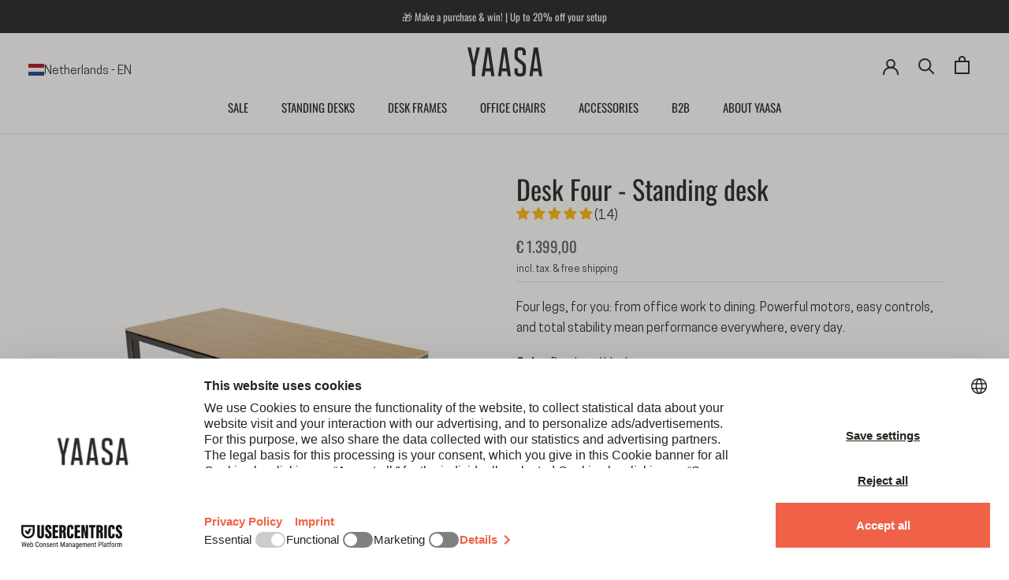

--- FILE ---
content_type: text/html; charset=utf-8
request_url: https://yaasa.com/en-nl/products/desk-four?variant=40990303682617
body_size: 103805
content:
<!doctype html>
<html class="no-js" lang="en">
  <head>
<link rel='preconnect dns-prefetch' href='https://api.config-security.com/' crossorigin />
<link rel='preconnect dns-prefetch' href='https://conf.config-security.com/' crossorigin />
<link rel='preconnect dns-prefetch' href='https://whale.camera/' crossorigin />


<!-- Start Cookiebot -->

<script id="usercentrics-cmp" src="https://web.cmp.usercentrics.eu/ui/loader.js" data-settings-id="esAGbJ3MQpzlth" async></script>
<script 
  type="application/javascript"
  src="https://privacy-proxy.usercentrics.eu/latest/uc-block.bundle.js"
>
</script> 

<!-- Block List -->


<script type="text/javascript">
  window.addEventListener('DOMContentLoaded', function() {
    window.Shopify.loadFeatures(
      [{ name: 'consent-tracking-api', version: '0.1' }], 
      error => {
        if (error) throw error
        console.log('** Shopify Consent Tracking API loaded');
        const syncTrackingConsent = consentObj => {
          window.Shopify.customerPrivacy.setTrackingConsent(consentObj, () => {
            console.log("** UC consent synced with Shopify Customer Privacy API")
            console.log("- Shopify consent:")
            console.log(window.Shopify.customerPrivacy.currentVisitorConsent())
            console.log("--------------------------")
          })
        }
        window.addEventListener("UC_CONSENT", e => {
          const services = Object.values(e.detail.services)
          const ucAnalytics = services.find(service => service.name == 'Shopify Analytics')
          const ucMarketing = services.find(service => service.name == 'Shopify Marketing')
          const ucPreferences = services.find(service => service.name == 'Shopify Preferences')
          if (ucAnalytics && ucMarketing && ucPreferences) {
            const analyticsConsent = ucAnalytics.consent.given
            const marketingConsent = ucMarketing.consent.given
            const preferencesConsent = ucPreferences.consent.given
            console.log('** Usercentrics consent:')
            console.log("- status: " + e.detail.consent.status)
            console.log("- updatedBy: " + e.detail.consent.updatedBy)
            console.log("- Analytics: " + analyticsConsent)
            console.log("- Marketing: " + marketingConsent)
            console.log("- Preferences: " + preferencesConsent)
            console.log("- Publish custom Pixel event");
            console.log(e.detail);
            Shopify.analytics.publish('UC_consent_status', e.detail);
            const isOptOut = window.Shopify.customerPrivacy.saleOfDataRegion()
            console.log("** is using Opt-Out framework: " + isOptOut)
            if (isOptOut) { 
              const val = e.detail.consent.status == 'ALL_DENIED' ? false : true
              syncTrackingConsent({
                analytics: val, 
                marketing: val, 
                preferences: val, 
                sale_of_data: val
              })
            } else {     
              syncTrackingConsent({
                analytics: analyticsConsent,
                marketing: marketingConsent,
                preferences: preferencesConsent,
              })
            }
          } else {
            throw 'No DPSs found (Shopify Analytics, Shopify Marketing, Shopify Preferences)'
          }
        })
      }
    )
  });
</script>


<!-- End Cookiebot -->

<!-- START Adcell -->
<script>
  function loadAdcell() {
    let script = document.createElement('script');
    script.type = 'text/javascript';
    script.async = true;
    script.src = 'https://t.adcell.com/js/trad.js';

    script.onload = function () {
      if (window.Adcell && Adcell.Tracking && typeof Adcell.Tracking.track === 'function') {
        Adcell.Tracking.track();
        console.log('Adcell.Tracking.track() ausgeführt.');
      }
    };

    document.head.appendChild(script);
  }
  // Consent prüfen (Shopify Customer Privacy)
  document.addEventListener("visitorConsentCollected", (event) => {
    if(event.detail && event.detail.marketingAllowed === true) {
      console.log('Positive consent, loading Adcell');
      loadAdcell();
    }
  });

  document.addEventListener('DOMContentLoaded', function() {
    const consent = window.Shopify?.customerPrivacy?.currentVisitorConsent?.();
    if (consent && consent.marketing === 'yes') {
      console.log('Positive consent, loading Adcell');
      loadAdcell();
    }

    
  });
</script>
<!-- End Adcell -->
<script>
  function loadClarity() {
    let script = document.createElement('script');
    script.type = 'text/javascript';
    script.text = `
      (function(c,l,a,r,i,t,y){
        c[a]=c[a]||function(){(c[a].q=c[a].q||[]).push(arguments)};
        t=l.createElement(r);t.async=1;t.src="https://www.clarity.ms/tag/"+i;
        y=l.getElementsByTagName(r)[0];y.parentNode.insertBefore(t,y);
      })(window, document, "clarity", "script", "ehal753bu4");
    `;
    document.head.appendChild(script);
  }

  document.addEventListener("visitorConsentCollected", (event) => {
    if(event.detail && event.detail.marketingAllowed === true) {
      console.log('Positive consent, loading clarity');
      loadClarity();
    }
  });

  document.addEventListener('DOMContentLoaded', function() {
    const consent = window.Shopify?.customerPrivacy?.currentVisitorConsent?.();
    if (consent && consent.marketing === 'yes') {
      console.log('Positive consent, loading clarity');
      loadClarity();
    }
  });
</script>


    
      
    

    <meta charset="utf-8">
    <meta http-equiv="X-UA-Compatible" content="IE=edge,chrome=1">
    <meta name="viewport" content="width=device-width, initial-scale=1.0, height=device-height">
    <meta name="theme-color" content="">
    <!-- bc_canonical --><link rel="canonical" href="https://yaasa.com/en-nl/products/desk-four">

    <title>
      Desk Four - &quot;The Champion&quot; | Yaasa</title><meta name="description" content="The electrically height-adjustable office desk, conference table, or dining table! All in a modern design. ✓ Free Delivery ✓ 5 Year Guarantee ✓ 60 Day Free Returns">
    
    
    
    
    
    
    
      
      
      
      
      
      
      
      
      <link rel="alternate" hreflang="de" href="https://yaasa.com/products/desk-four" />
    
      
      
      
      
      
      
      
      
      <link rel="alternate" hreflang="en" href="https://yaasa.com/en/products/desk-four" />
    
      
      
      
      
      
      
      
      
      <link rel="alternate" hreflang="de-CH" href="https://yaasa.ch/products/desk-four" />
    
      
      
      
      
      
      
      
      
      <link rel="alternate" hreflang="en-CH" href="https://yaasa.ch/en/products/desk-four" />
    
      
      
      
      
      
      
      
      
      <link rel="alternate" hreflang="en-NL" href="https://yaasa.com/en-nl/products/desk-four" />
    
      
      
      
      
      
      
      
      
      <link rel="alternate" hreflang="en-BE" href="https://yaasa.com/en-be/products/desk-four" />
    
      
      
      
      
      
      
      
      
      <link rel="alternate" hreflang="en-HU" href="https://yaasa.com/en-hu/products/desk-four" />
    
      
      
      
      
      
      
      
      
      <link rel="alternate" hreflang="en-FR" href="https://yaasa.com/en-fr/products/desk-four" />
    
      
      
      
      
      
      
      
      
      <link rel="alternate" hreflang="en-IT" href="https://yaasa.com/en-it/products/desk-four" />
    
      
      
      
      
      
      
      
      
      <link rel="alternate" hreflang="en-PL" href="https://yaasa.com/en-pl/products/desk-four" />
    
      
      
      
      
      
      
      
      
      <link rel="alternate" hreflang="en-SI" href="https://yaasa.com/en-si/products/desk-four" />
    
      
      
      
      
      
      
      
      
      <link rel="alternate" hreflang="en-US" href="https://yaasa.com/en-us/products/desk-four" />
    
      
      
      
      
      
      
      
      
      <link rel="alternate" hreflang="x-default" href="https://yaasa.com/en/products/desk-four" />
    
<link rel="shortcut icon" href="//yaasa.com/cdn/shop/files/Favicon-Yaasa_96x.png?v=1649795513" type="image/png"><meta property="og:type" content="product">
  <meta property="og:title" content="Desk Four - Standing desk"><meta property="og:image" content="http://yaasa.com/cdn/shop/files/yaasa-desk-four-bambus-weiss_nr1_01-00312-01.jpg?v=1741772945">
    <meta property="og:image:secure_url" content="https://yaasa.com/cdn/shop/files/yaasa-desk-four-bambus-weiss_nr1_01-00312-01.jpg?v=1741772945">
    <meta property="og:image:width" content="1200">
    <meta property="og:image:height" content="1200">
  <!-- vat_multiplier 1.0 -->

  <meta property="product:price:amount" content="1.399,00">
  <meta property="product:price:currency" content="EUR"><meta property="og:description" content="The electrically height-adjustable office desk, conference table, or dining table! All in a modern design. ✓ Free Delivery ✓ 5 Year Guarantee ✓ 60 Day Free Returns"><meta property="og:url" content="https://yaasa.com/en-nl/products/desk-four">
<meta property="og:site_name" content="Yaasa"><meta name="twitter:card" content="summary"><meta name="twitter:title" content="Desk Four - Standing desk">
  <meta name="twitter:description" content="Electrically height-adjustable between 69 and 118 cmFold in/out handset or integrated handset&amp;nbsp;with&amp;nbsp;2 memory positions and a height displayWith collision sensorStatic load 170 kg, dynamic 100 kgMade in Europe">
  <meta name="twitter:image" content="https://yaasa.com/cdn/shop/files/yaasa-desk-four-bambus-weiss_nr1_01-00312-01_600x600_crop_center.jpg?v=1741772945">
    <style>
  @font-face {
  font-family: Oswald;
  font-weight: 400;
  font-style: normal;
  font-display: fallback;
  src: url("//yaasa.com/cdn/fonts/oswald/oswald_n4.7760ed7a63e536050f64bb0607ff70ce07a480bd.woff2") format("woff2"),
       url("//yaasa.com/cdn/fonts/oswald/oswald_n4.ae5e497f60fc686568afe76e9ff1872693c533e9.woff") format("woff");
}


  @font-face {
    font-family: 'CooperHewitt';
    src:  url('//yaasa.com/cdn/shop/t/70/assets/CooperHewitt-Book.woff2?v=162570154729475119821727353203') format('woff2'),
          url('//yaasa.com/cdn/shop/t/70/assets/CooperHewitt-Book.woff?v=47562401282730026081727353202') format('woff');
    font-weight: 400;
    font-style: normal;
  }
  @font-face {
    font-family: 'CooperHewitt';
    src: url('//yaasa.com/cdn/shop/t/70/assets/CooperHewitt-BookItalic.woff2?v=15272855085620673991727353204') format('woff2'),
         url('//yaasa.com/cdn/shop/t/70/assets/CooperHewitt-BookItalic.woff?v=977197190897736661727353203') format('woff');
    font-weight: 400;
    font-style: italic;
  }
  @font-face {
    font-family: 'CooperHewitt';
    src: url('//yaasa.com/cdn/shop/t/70/assets/CooperHewitt-Semibold.woff2?v=61541251146990461891727353208') format('woff2'),
         url('//yaasa.com/cdn/shop/t/70/assets/CooperHewitt-Semibold.woff?v=117197305677041375611727353207') format('woff');
    font-weight: 600;
    font-style: normal;
  }
  @font-face {
    font-family: 'CooperHewitt';
    src:  url('//yaasa.com/cdn/shop/t/70/assets/CooperHewitt-SemiboldItalic.woff2?v=62931056369336108281727353209') format('woff2'), 
          url('//yaasa.com/cdn/shop/t/70/assets/CooperHewitt-SemiboldItalic.woff?v=121601161744694602141727353209') format('woff');
    font-weight: 600;
    font-style: italic;
  }


  :root {
    --heading-font-family : Oswald, sans-serif;
    --heading-font-weight : 400;
    --heading-font-style  : normal;

    --text-font-family : 'CooperHewitt';
    --text-font-weight : 400;
    --text-font-style  : normal;

    --base-text-font-size   : 16px;
    --default-text-font-size: 14px;--background          : #ffffff;
    --background-rgb      : 255, 255, 255;
    --light-background    : #ffffff;
    --light-background-rgb: 255, 255, 255;
    --heading-color       : #292828;
    --text-color          : #292828;
    --text-color-rgb      : 41, 40, 40;
    --text-color-light    : #575757;
    --text-color-light-rgb: 87, 87, 87;
    --link-color          : #f06247;
    --link-color-rgb      : 240, 98, 71;
    --border-color        : #dfdfdf;
    --border-color-rgb    : 223, 223, 223;

    --button-background    : #292828;
    --button-background-rgb: 41, 40, 40;
    --button-text-color    : #ffffff;

    --header-background       : #ffffff;
    --header-heading-color    : #292828;
    --header-light-text-color : #808080;
    --header-border-color     : #dfdfdf;

    --footer-background    : #808080;
    --footer-text-color    : #ffffff;
    --footer-heading-color : #ffffff;
    --footer-border-color  : #939393;

    --navigation-background      : #292828;
    --navigation-background-rgb  : 41, 40, 40;
    --navigation-text-color      : #ffffff;
    --navigation-text-color-light: rgba(255, 255, 255, 0.5);
    --navigation-border-color    : rgba(255, 255, 255, 0.25);

    --newsletter-popup-background     : #292828;
    --newsletter-popup-text-color     : #ffffff;
    --newsletter-popup-text-color-rgb : 255, 255, 255;

    --secondary-elements-background       : #292828;
    --secondary-elements-background-rgb   : 41, 40, 40;
    --secondary-elements-text-color       : #ffffff;
    --secondary-elements-text-color-light : rgba(255, 255, 255, 0.5);
    --secondary-elements-border-color     : rgba(255, 255, 255, 0.25);

    --product-sale-price-color    : #f06247;
    --product-sale-price-color-rgb: 240, 98, 71;
    --product-star-rating: #ffd400;

    --sale-label-background    : #f06247;
    --sale-label-text    : #ffffff;

    /* Shopify related variables */
    --payment-terms-background-color: #ffffff;

    /* Products */

    --horizontal-spacing-four-products-per-row: 60px;
        --horizontal-spacing-two-products-per-row : 60px;

    --vertical-spacing-four-products-per-row: 60px;
        --vertical-spacing-two-products-per-row : 75px;

    /* Animation */
    --drawer-transition-timing: cubic-bezier(0.645, 0.045, 0.355, 1);
    --header-base-height: 80px; /* We set a default for browsers that do not support CSS variables */

    /* Cursors */

  }
</style>
    
<script>
  // IE11 does not have support for CSS variables, so we have to polyfill them
  if (!(((window || {}).CSS || {}).supports && window.CSS.supports('(--a: 0)'))) {
    const script = document.createElement('script');
    script.type = 'text/javascript';
    script.src = 'https://cdn.jsdelivr.net/npm/css-vars-ponyfill@2';
    script.onload = function() {
      cssVars({});
    };

    document.getElementsByTagName('head')[0].appendChild(script);
  }
</script>
    <!-- critical css -->
      
    <script>window.performance && window.performance.mark && window.performance.mark('shopify.content_for_header.start');</script><meta id="shopify-digital-wallet" name="shopify-digital-wallet" content="/58220118073/digital_wallets/dialog">
<meta name="shopify-checkout-api-token" content="8d3d9f0ee5ae24f84054d39dd4da03a5">
<meta id="in-context-paypal-metadata" data-shop-id="58220118073" data-venmo-supported="false" data-environment="production" data-locale="en_US" data-paypal-v4="true" data-currency="EUR">
<link rel="alternate" type="application/json+oembed" href="https://yaasa.com/en-nl/products/desk-four.oembed">
<script async="async" src="/checkouts/internal/preloads.js?locale=en-NL"></script>
<script id="apple-pay-shop-capabilities" type="application/json">{"shopId":58220118073,"countryCode":"AT","currencyCode":"EUR","merchantCapabilities":["supports3DS"],"merchantId":"gid:\/\/shopify\/Shop\/58220118073","merchantName":"Yaasa","requiredBillingContactFields":["postalAddress","email","phone"],"requiredShippingContactFields":["postalAddress","email","phone"],"shippingType":"shipping","supportedNetworks":["visa","maestro","masterCard","amex"],"total":{"type":"pending","label":"Yaasa","amount":"1.00"},"shopifyPaymentsEnabled":true,"supportsSubscriptions":true}</script>
<script id="shopify-features" type="application/json">{"accessToken":"8d3d9f0ee5ae24f84054d39dd4da03a5","betas":["rich-media-storefront-analytics"],"domain":"yaasa.com","predictiveSearch":true,"shopId":58220118073,"locale":"en"}</script>
<script>var Shopify = Shopify || {};
Shopify.shop = "yaasa-eur.myshopify.com";
Shopify.locale = "en";
Shopify.currency = {"active":"EUR","rate":"1.0"};
Shopify.country = "NL";
Shopify.theme = {"name":"yaasa\/main","id":130327445561,"schema_name":"Prestige","schema_version":"5.7.0","theme_store_id":null,"role":"main"};
Shopify.theme.handle = "null";
Shopify.theme.style = {"id":null,"handle":null};
Shopify.cdnHost = "yaasa.com/cdn";
Shopify.routes = Shopify.routes || {};
Shopify.routes.root = "/en-nl/";</script>
<script type="module">!function(o){(o.Shopify=o.Shopify||{}).modules=!0}(window);</script>
<script>!function(o){function n(){var o=[];function n(){o.push(Array.prototype.slice.apply(arguments))}return n.q=o,n}var t=o.Shopify=o.Shopify||{};t.loadFeatures=n(),t.autoloadFeatures=n()}(window);</script>
<script id="shop-js-analytics" type="application/json">{"pageType":"product"}</script>
<script defer="defer" async type="module" src="//yaasa.com/cdn/shopifycloud/shop-js/modules/v2/client.init-shop-cart-sync_BdyHc3Nr.en.esm.js"></script>
<script defer="defer" async type="module" src="//yaasa.com/cdn/shopifycloud/shop-js/modules/v2/chunk.common_Daul8nwZ.esm.js"></script>
<script type="module">
  await import("//yaasa.com/cdn/shopifycloud/shop-js/modules/v2/client.init-shop-cart-sync_BdyHc3Nr.en.esm.js");
await import("//yaasa.com/cdn/shopifycloud/shop-js/modules/v2/chunk.common_Daul8nwZ.esm.js");

  window.Shopify.SignInWithShop?.initShopCartSync?.({"fedCMEnabled":true,"windoidEnabled":true});

</script>
<script>(function() {
  var isLoaded = false;
  function asyncLoad() {
    if (isLoaded) return;
    isLoaded = true;
    var urls = ["https:\/\/dr4qe3ddw9y32.cloudfront.net\/awin-shopify-integration-code.js?aid=122032\u0026v=shopifyApp_5.2.3\u0026ts=1762876003192\u0026shop=yaasa-eur.myshopify.com","https:\/\/tseish-app.connect.trustedshops.com\/esc.js?apiBaseUrl=aHR0cHM6Ly90c2Vpc2gtYXBwLmNvbm5lY3QudHJ1c3RlZHNob3BzLmNvbQ==\u0026instanceId=eWFhc2EtZXVyLm15c2hvcGlmeS5jb20=\u0026shop=yaasa-eur.myshopify.com"];
    for (var i = 0; i < urls.length; i++) {
      var s = document.createElement('script');
      s.type = 'text/javascript';
      s.async = true;
      s.src = urls[i];
      var x = document.getElementsByTagName('script')[0];
      x.parentNode.insertBefore(s, x);
    }
  };
  if(window.attachEvent) {
    window.attachEvent('onload', asyncLoad);
  } else {
    window.addEventListener('load', asyncLoad, false);
  }
})();</script>
<script id="__st">var __st={"a":58220118073,"offset":3600,"reqid":"f8b3992b-b85d-4ab2-9d0a-d1871a79b09a-1769011753","pageurl":"yaasa.com\/en-nl\/products\/desk-four?variant=40990303682617","u":"9d5eed003dc5","p":"product","rtyp":"product","rid":6943825428537};</script>
<script>window.ShopifyPaypalV4VisibilityTracking = true;</script>
<script id="form-persister">!function(){'use strict';const t='contact',e='new_comment',n=[[t,t],['blogs',e],['comments',e],[t,'customer']],o='password',r='form_key',c=['recaptcha-v3-token','g-recaptcha-response','h-captcha-response',o],s=()=>{try{return window.sessionStorage}catch{return}},i='__shopify_v',u=t=>t.elements[r],a=function(){const t=[...n].map((([t,e])=>`form[action*='/${t}']:not([data-nocaptcha='true']) input[name='form_type'][value='${e}']`)).join(',');var e;return e=t,()=>e?[...document.querySelectorAll(e)].map((t=>t.form)):[]}();function m(t){const e=u(t);a().includes(t)&&(!e||!e.value)&&function(t){try{if(!s())return;!function(t){const e=s();if(!e)return;const n=u(t);if(!n)return;const o=n.value;o&&e.removeItem(o)}(t);const e=Array.from(Array(32),(()=>Math.random().toString(36)[2])).join('');!function(t,e){u(t)||t.append(Object.assign(document.createElement('input'),{type:'hidden',name:r})),t.elements[r].value=e}(t,e),function(t,e){const n=s();if(!n)return;const r=[...t.querySelectorAll(`input[type='${o}']`)].map((({name:t})=>t)),u=[...c,...r],a={};for(const[o,c]of new FormData(t).entries())u.includes(o)||(a[o]=c);n.setItem(e,JSON.stringify({[i]:1,action:t.action,data:a}))}(t,e)}catch(e){console.error('failed to persist form',e)}}(t)}const f=t=>{if('true'===t.dataset.persistBound)return;const e=function(t,e){const n=function(t){return'function'==typeof t.submit?t.submit:HTMLFormElement.prototype.submit}(t).bind(t);return function(){let t;return()=>{t||(t=!0,(()=>{try{e(),n()}catch(t){(t=>{console.error('form submit failed',t)})(t)}})(),setTimeout((()=>t=!1),250))}}()}(t,(()=>{m(t)}));!function(t,e){if('function'==typeof t.submit&&'function'==typeof e)try{t.submit=e}catch{}}(t,e),t.addEventListener('submit',(t=>{t.preventDefault(),e()})),t.dataset.persistBound='true'};!function(){function t(t){const e=(t=>{const e=t.target;return e instanceof HTMLFormElement?e:e&&e.form})(t);e&&m(e)}document.addEventListener('submit',t),document.addEventListener('DOMContentLoaded',(()=>{const e=a();for(const t of e)f(t);var n;n=document.body,new window.MutationObserver((t=>{for(const e of t)if('childList'===e.type&&e.addedNodes.length)for(const t of e.addedNodes)1===t.nodeType&&'FORM'===t.tagName&&a().includes(t)&&f(t)})).observe(n,{childList:!0,subtree:!0,attributes:!1}),document.removeEventListener('submit',t)}))}()}();</script>
<script integrity="sha256-4kQ18oKyAcykRKYeNunJcIwy7WH5gtpwJnB7kiuLZ1E=" data-source-attribution="shopify.loadfeatures" defer="defer" src="//yaasa.com/cdn/shopifycloud/storefront/assets/storefront/load_feature-a0a9edcb.js" crossorigin="anonymous"></script>
<script data-source-attribution="shopify.dynamic_checkout.dynamic.init">var Shopify=Shopify||{};Shopify.PaymentButton=Shopify.PaymentButton||{isStorefrontPortableWallets:!0,init:function(){window.Shopify.PaymentButton.init=function(){};var t=document.createElement("script");t.src="https://yaasa.com/cdn/shopifycloud/portable-wallets/latest/portable-wallets.en.js",t.type="module",document.head.appendChild(t)}};
</script>
<script data-source-attribution="shopify.dynamic_checkout.buyer_consent">
  function portableWalletsHideBuyerConsent(e){var t=document.getElementById("shopify-buyer-consent"),n=document.getElementById("shopify-subscription-policy-button");t&&n&&(t.classList.add("hidden"),t.setAttribute("aria-hidden","true"),n.removeEventListener("click",e))}function portableWalletsShowBuyerConsent(e){var t=document.getElementById("shopify-buyer-consent"),n=document.getElementById("shopify-subscription-policy-button");t&&n&&(t.classList.remove("hidden"),t.removeAttribute("aria-hidden"),n.addEventListener("click",e))}window.Shopify?.PaymentButton&&(window.Shopify.PaymentButton.hideBuyerConsent=portableWalletsHideBuyerConsent,window.Shopify.PaymentButton.showBuyerConsent=portableWalletsShowBuyerConsent);
</script>
<script data-source-attribution="shopify.dynamic_checkout.cart.bootstrap">document.addEventListener("DOMContentLoaded",(function(){function t(){return document.querySelector("shopify-accelerated-checkout-cart, shopify-accelerated-checkout")}if(t())Shopify.PaymentButton.init();else{new MutationObserver((function(e,n){t()&&(Shopify.PaymentButton.init(),n.disconnect())})).observe(document.body,{childList:!0,subtree:!0})}}));
</script>
<link id="shopify-accelerated-checkout-styles" rel="stylesheet" media="screen" href="https://yaasa.com/cdn/shopifycloud/portable-wallets/latest/accelerated-checkout-backwards-compat.css" crossorigin="anonymous">
<style id="shopify-accelerated-checkout-cart">
        #shopify-buyer-consent {
  margin-top: 1em;
  display: inline-block;
  width: 100%;
}

#shopify-buyer-consent.hidden {
  display: none;
}

#shopify-subscription-policy-button {
  background: none;
  border: none;
  padding: 0;
  text-decoration: underline;
  font-size: inherit;
  cursor: pointer;
}

#shopify-subscription-policy-button::before {
  box-shadow: none;
}

      </style>

<script>window.performance && window.performance.mark && window.performance.mark('shopify.content_for_header.end');</script>
    <link rel="stylesheet" href="//yaasa.com/cdn/shop/t/70/assets/theme.css?v=171405018848166086431759917490">
    <link href="//yaasa.com/cdn/shop/t/70/assets/custom.css?v=62638622550687432211768399585" rel="stylesheet" type="text/css" media="all" />
    <script>// This allows to expose several variables to the global scope, to be used in scripts
      window.theme = {
        pageType: "product",
        moneyFormat: "€ {{amount_with_comma_separator}}",
        moneyWithCurrencyFormat: "€ {{amount_with_comma_separator}}",
        currencyCodeEnabled: true,
        productImageSize: "square",
        searchMode: "product,article,page",
        showPageTransition: false,
        showElementStaggering: true,
        showImageZooming: false
      };
      window.routes = {
        rootUrl: "\/en-nl",
        rootUrlWithoutSlash: "\/en-nl",
        cartUrl: "\/en-nl\/cart",
        cartAddUrl: "\/en-nl\/cart\/add",
        cartChangeUrl: "\/en-nl\/cart\/change",
        cartUpdateUrl: "\/en-nl\/cart\/update",
        cartClearUrl: "\/en-nl\/cart\/clear",
        searchUrl: "\/en-nl\/search",
        predictiveSearchUrl: "\/en-nl\/search\/suggest",
        productRecommendationsUrl: "\/en-nl\/recommendations\/products"
      };
      window.languages = {
        cartAddNote: "Add Order Note",
        cartEditNote: "Edit Order Note",
        productImageLoadingError: "This image could not be loaded. Please try to reload the page.",
        productFormAddToCart: "Add to cart",
        productFormUnavailable: "Unavailable",
        productFormSoldOut: "Out of stock",
        shippingEstimatorOneResult: "1 option available:",
        shippingEstimatorMoreResults: "{{count}} options available:",
        shippingEstimatorNoResults: "No shipping could be found"
      };
      window.lazySizesConfig = {
        loadHidden: false,
        hFac: 0.5,
        expFactor: 2,
        ricTimeout: 150,
        lazyClass: 'Image--lazyLoad',
        loadingClass: 'Image--lazyLoading',
        loadedClass: 'Image--lazyLoaded'
      };
      document.documentElement.className = document.documentElement.className.replace('no-js', 'js');
      document.documentElement.style.setProperty('--window-height', window.innerHeight + 'px');
      // We do a quick detection of some features (we could use Modernizr but for so little...)
      (function() {
        document.documentElement.className += ((window.CSS && window.CSS.supports('(position: sticky) or (position: -webkit-sticky)')) ? ' supports-sticky' : ' no-supports-sticky');
        document.documentElement.className += (window.matchMedia('(-moz-touch-enabled: 1), (hover: none)')).matches ? ' no-supports-hover' : ' supports-hover';
      }());
      
    </script>
    <script src="//yaasa.com/cdn/shop/t/70/assets/lazysizes.min.js?v=174358363404432586981676381455" async></script><script src="//yaasa.com/cdn/shop/t/70/assets/libs.min.js?v=26178543184394469741676381449" defer></script>
    <script src="//yaasa.com/cdn/shop/t/70/assets/theme.js?v=98961637302373513831759917491" defer></script>
    <script src="//yaasa.com/cdn/shop/t/70/assets/custom.js?v=138553700184962955561766397827" defer></script>
    
<script>
  window.addEventListener('load', (e) => {
    if (window.location.href.includes('?country')) {
      history.replaceState(null, '', "\/en-nl");
    }
  })
</script>
    <script>
      (function () {
        window.onpageshow = function() {
          if (window.theme.showPageTransition) {
            var pageTransition = document.querySelector('.PageTransition');
            if (pageTransition) {
              pageTransition.style.visibility = 'visible';
              pageTransition.style.opacity = '0';
            }
          }
          // When the page is loaded from the cache, we have to reload the cart content
          document.documentElement.dispatchEvent(new CustomEvent('cart:refresh', {
            bubbles: true
          }));
        };
      })();
    </script>
    

  <script type="application/ld+json">
  {
    "@context": "http://schema.org",
    "@type": "Product",
    "offers": [{
          "@type": "Offer",
          "name": "Bamboo \/ white \/ 160 x 80cm \/ Integrated",
          "availability":"https://schema.org/InStock",
          "price": 1399.0,
          "priceCurrency": "EUR",
          "priceValidUntil": "2026-01-31","sku": "01.00312.01","url": "/en-nl/products/desk-four?variant=40990303649849"
        },
{
          "@type": "Offer",
          "name": "Bamboo \/ white \/ 180 x 90cm \/ Fold in\/out",
          "availability":"https://schema.org/InStock",
          "price": 1599.0,
          "priceCurrency": "EUR",
          "priceValidUntil": "2026-01-31","sku": "01.00770.01","url": "/en-nl/products/desk-four?variant=46751481594189"
        },
{
          "@type": "Offer",
          "name": "Bamboo \/ white \/ 200 x 100cm \/ Fold in\/out",
          "availability":"https://schema.org/InStock",
          "price": 1899.0,
          "priceCurrency": "EUR",
          "priceValidUntil": "2026-01-31","sku": "01.00754.01","url": "/en-nl/products/desk-four?variant=46751484576077"
        },
{
          "@type": "Offer",
          "name": "Bamboo \/ black \/ 160 x 80cm \/ Integrated",
          "availability":"https://schema.org/OutOfStock",
          "price": 1399.0,
          "priceCurrency": "EUR",
          "priceValidUntil": "2026-01-31","sku": "01.00311.01","url": "/en-nl/products/desk-four?variant=40990303682617"
        },
{
          "@type": "Offer",
          "name": "Bamboo \/ black \/ 180 x 90cm \/ Fold in\/out",
          "availability":"https://schema.org/OutOfStock",
          "price": 1599.0,
          "priceCurrency": "EUR",
          "priceValidUntil": "2026-01-31","sku": "01.00766.01","url": "/en-nl/products/desk-four?variant=46751488246093"
        },
{
          "@type": "Offer",
          "name": "Bamboo \/ black \/ 200 x 100cm \/ Fold in\/out",
          "availability":"https://schema.org/OutOfStock",
          "price": 1899.0,
          "priceCurrency": "EUR",
          "priceValidUntil": "2026-01-31","sku": "01.00750.01","url": "/en-nl/products/desk-four?variant=46751491883341"
        },
{
          "@type": "Offer",
          "name": "Multiplex dark grey \/ black \/ 160 x 80cm \/ Fold in\/out",
          "availability":"https://schema.org/OutOfStock",
          "price": 1599.0,
          "priceCurrency": "EUR",
          "priceValidUntil": "2026-01-31","sku": "01.00361.01","url": "/en-nl/products/desk-four?variant=40990303584313"
        },
{
          "@type": "Offer",
          "name": "Multiplex dark grey \/ black \/ 180 x 90cm \/ Fold in\/out",
          "availability":"https://schema.org/OutOfStock",
          "price": 1799.0,
          "priceCurrency": "EUR",
          "priceValidUntil": "2026-01-31","sku": "01.00767.01","url": "/en-nl/products/desk-four?variant=46751421038925"
        },
{
          "@type": "Offer",
          "name": "Multiplex dark grey \/ black \/ 200 x 100cm \/ Fold in\/out",
          "availability":"https://schema.org/OutOfStock",
          "price": 2099.0,
          "priceCurrency": "EUR",
          "priceValidUntil": "2026-01-31","sku": "01.00751.01","url": "/en-nl/products/desk-four?variant=46751421071693"
        },
{
          "@type": "Offer",
          "name": "Multiplex white \/ white \/ 160 x 80cm \/ Fold in\/out",
          "availability":"https://schema.org/InStock",
          "price": 1599.0,
          "priceCurrency": "EUR",
          "priceValidUntil": "2026-01-31","sku": "01.00364.01","url": "/en-nl/products/desk-four?variant=40990303617081"
        },
{
          "@type": "Offer",
          "name": "Multiplex white \/ white \/ 180 x 90cm \/ Fold in\/out",
          "availability":"https://schema.org/InStock",
          "price": 1799.0,
          "priceCurrency": "EUR",
          "priceValidUntil": "2026-01-31","sku": "01.00772.01","url": "/en-nl/products/desk-four?variant=46751421104461"
        },
{
          "@type": "Offer",
          "name": "Multiplex white \/ white \/ 200 x 100cm \/ Fold in\/out",
          "availability":"https://schema.org/InStock",
          "price": 2099.0,
          "priceCurrency": "EUR",
          "priceValidUntil": "2026-01-31","sku": "01.00756.01","url": "/en-nl/products/desk-four?variant=46751421137229"
        },
{
          "@type": "Offer",
          "name": "Hardwood oak \/ black \/ 160 x 80cm \/ Fold in\/out",
          "availability":"https://schema.org/OutOfStock",
          "price": 1599.0,
          "priceCurrency": "EUR",
          "priceValidUntil": "2026-01-31","sku": "01.00357.01","url": "/en-nl/products/desk-four?variant=40990303518777"
        },
{
          "@type": "Offer",
          "name": "Hardwood oak \/ black \/ 180 x 90cm \/ Fold in\/out",
          "availability":"https://schema.org/OutOfStock",
          "price": 1799.0,
          "priceCurrency": "EUR",
          "priceValidUntil": "2026-01-31","sku": "01.00765.01","url": "/en-nl/products/desk-four?variant=46751421169997"
        },
{
          "@type": "Offer",
          "name": "Hardwood oak \/ black \/ 200 x 100cm \/ Fold in\/out",
          "availability":"https://schema.org/OutOfStock",
          "price": 2099.0,
          "priceCurrency": "EUR",
          "priceValidUntil": "2026-01-31","sku": "01.00749.01","url": "/en-nl/products/desk-four?variant=46751421202765"
        },
{
          "@type": "Offer",
          "name": "Hardwood oak \/ white \/ 160 x 80cm \/ Fold in\/out",
          "availability":"https://schema.org/OutOfStock",
          "price": 1599.0,
          "priceCurrency": "EUR",
          "priceValidUntil": "2026-01-31","sku": "01.00358.01","url": "/en-nl/products/desk-four?variant=40990303551545"
        },
{
          "@type": "Offer",
          "name": "Hardwood oak \/ white \/ 180 x 90cm \/ Fold in\/out",
          "availability":"https://schema.org/OutOfStock",
          "price": 1799.0,
          "priceCurrency": "EUR",
          "priceValidUntil": "2026-01-31","sku": "01.00769.01","url": "/en-nl/products/desk-four?variant=46751421235533"
        },
{
          "@type": "Offer",
          "name": "Hardwood oak \/ white \/ 200 x 100cm \/ Fold in\/out",
          "availability":"https://schema.org/InStock",
          "price": 2099.0,
          "priceCurrency": "EUR",
          "priceValidUntil": "2026-01-31","sku": "01.00753.01","url": "/en-nl/products/desk-four?variant=46751421268301"
        }
],"aggregateRating": {
        "@type": "AggregateRating",
        "ratingValue": "4.86",
        "reviewCount": "14",
        "worstRating": "1.0",
        "bestRating": "5.0"
      },
      "gtin12": "641827253721",
      "productId": "641827253721",
    "brand": {
      "@type": "Brand",
      "name": "Yaasa"
    },
    "name": "Desk Four - Standing desk",
    "description": "Electrically height-adjustable between 69 and 118 cmFold in\/out handset or integrated handset\u0026nbsp;with\u0026nbsp;2 memory positions and a height displayWith collision sensorStatic load 170 kg, dynamic 100 kgMade in Europe",
    "category": "",
    "url": "/en-nl/products/desk-four",
    "sku": "01.00311.01",
    "image": {
      "@type": "ImageObject",
      "url": "https://yaasa.com/cdn/shop/files/yaasa-desk-four-bambus-weiss_nr1_01-00312-01_1024x.jpg?v=1741772945",
      "image": "https://yaasa.com/cdn/shop/files/yaasa-desk-four-bambus-weiss_nr1_01-00312-01_1024x.jpg?v=1741772945",
      "name": "Yaasa Desk Four mit Bambus-Tischplatte und weißem Tischgestell mit Red Dot Winner 2023 Logo",
      "width": "1024",
      "height": "1024"
    }
  }
  </script>



  <script type="application/ld+json">
  {
    "@context": "http://schema.org",
    "@type": "BreadcrumbList",
  "itemListElement": [{
      "@type": "ListItem",
      "position": 1,
      "name": "Home",
      "item": "https://yaasa.com"
    },{
          "@type": "ListItem",
          "position": 2,
          "name": "Desk Four - Standing desk",
          "item": "https://yaasa.com/en-nl/products/desk-four"
        }]
  }
  </script>


<script type="application/ld+json">
  {
    "@context": "https://schema.org",
    "@type": "Organization",
    "name": "Yaasa GmbH",
    "alternateName": "Yaasa",
    "url": "https://yaasa.com/",
    "logo": "https://cdn.shopify.com/s/files/1/0582/2011/8073/files/logo.png?v=1658995936",
    "sameAs": [
      "https://www.facebook.com/YaasaOfficial",
      "https://www.pinterest.de/yaasaliving/",
      "https://www.linkedin.com/company/12630443/",
      "https://www.instagram.com/yaasa_official/",
      "https://www.youtube.com/channel/UCYngUeRNGJBvlMw4ucMACLg"
    ]
  }
  </script>

    




    <script>
        fetch('/en-nl/cart/update.js', {
            body: JSON.stringify(
                {
                    attributes: {
                        'localization': 'country__NL,language__en'
                    }
                }
            ),
            credentials: 'same-origin',
            headers: {'Content-Type': 'application/json', 'Accept':'application/json', 'X-Requested-With': 'XMLHttpRequest'},
            method: 'POST'
        }).then(function(response) {
            if(!response.ok) {
                response.text().then(text => {
                    let error = JSON.parse(text);
                    console.error(error.status);
                    console.error(error.message);
                    console.error(error.description);
                })
            } else {
            return response.json();
            }   
        }).then(function(cart) {
            console.log(cart)
        }).catch(function(err) {
            console.error(err)
        });
    </script>

    <meta name="google-site-verification" content="YYKOJib8yR1A6xE7quM_pp-L2t9SUaRM2eGnGujRwbo" />
    <meta name="facebook-domain-verification" content="lt730r8s5sypg11avw4gr2eekl9wrr" />
  
<script defer="true">
    (function(w,d,s,l,i){
        var g=w[l] ? '&s='+w[l]:'', f=d.getElementsByTagName(s)[0], j=d.createElement(s);
        j.async=true,j.src='https://dntfctn.com/stm.js?id='+i+g;
        j.referrerPolicy='no-referrer-when-downgrade';
        f.parentNode.insertBefore(j,f);
    })(window,document,'script','name','n6h8Y4c0L4V3')
</script>  
<!-- BEGIN app block: shopify://apps/geo-pro-geolocation/blocks/geopro/16fc5313-7aee-4e90-ac95-f50fc7c8b657 --><!-- This snippet is used to load Geo:Pro data on the storefront -->
<meta class='geo-ip' content='[base64]'>
<!-- This snippet initializes the plugin -->
<script async>
  try {
    const loadGeoPro=()=>{let e=e=>{if(!e||e.isCrawler||"success"!==e.message){window.geopro_cancel="1";return}let o=e.isAdmin?"el-geoip-location-admin":"el-geoip-location",s=Date.now()+864e5;localStorage.setItem(o,JSON.stringify({value:e.data,expires:s})),e.isAdmin&&localStorage.setItem("el-geoip-admin",JSON.stringify({value:"1",expires:s}))},o=new XMLHttpRequest;o.open("GET","https://geo.geoproapp.com?x-api-key=91e359ab7-2b63-539e-1de2-c4bf731367a7",!0),o.responseType="json",o.onload=()=>e(200===o.status?o.response:null),o.send()},load=!["el-geoip-location-admin","el-geoip-location"].some(e=>{try{let o=JSON.parse(localStorage.getItem(e));return o&&o.expires>Date.now()}catch(s){return!1}});load&&loadGeoPro();
  } catch(e) {
    console.warn('Geo:Pro error', e);
    window.geopro_cancel = '1';
  }
</script>
<script src="https://cdn.shopify.com/extensions/019b746b-26da-7a64-a671-397924f34f11/easylocation-195/assets/easylocation-storefront.min.js" type="text/javascript" async></script>


<!-- END app block --><!-- BEGIN app block: shopify://apps/klaviyo-email-marketing-sms/blocks/klaviyo-onsite-embed/2632fe16-c075-4321-a88b-50b567f42507 -->












  <script async src="https://static.klaviyo.com/onsite/js/SxefkN/klaviyo.js?company_id=SxefkN"></script>
  <script>!function(){if(!window.klaviyo){window._klOnsite=window._klOnsite||[];try{window.klaviyo=new Proxy({},{get:function(n,i){return"push"===i?function(){var n;(n=window._klOnsite).push.apply(n,arguments)}:function(){for(var n=arguments.length,o=new Array(n),w=0;w<n;w++)o[w]=arguments[w];var t="function"==typeof o[o.length-1]?o.pop():void 0,e=new Promise((function(n){window._klOnsite.push([i].concat(o,[function(i){t&&t(i),n(i)}]))}));return e}}})}catch(n){window.klaviyo=window.klaviyo||[],window.klaviyo.push=function(){var n;(n=window._klOnsite).push.apply(n,arguments)}}}}();</script>

  
    <script id="viewed_product">
      if (item == null) {
        var _learnq = _learnq || [];

        var MetafieldReviews = null
        var MetafieldYotpoRating = null
        var MetafieldYotpoCount = null
        var MetafieldLooxRating = null
        var MetafieldLooxCount = null
        var okendoProduct = null
        var okendoProductReviewCount = null
        var okendoProductReviewAverageValue = null
        try {
          // The following fields are used for Customer Hub recently viewed in order to add reviews.
          // This information is not part of __kla_viewed. Instead, it is part of __kla_viewed_reviewed_items
          MetafieldReviews = {"rating":{"scale_min":"1.0","scale_max":"5.0","value":"4.86"},"rating_count":14};
          MetafieldYotpoRating = null
          MetafieldYotpoCount = null
          MetafieldLooxRating = null
          MetafieldLooxCount = null

          okendoProduct = null
          // If the okendo metafield is not legacy, it will error, which then requires the new json formatted data
          if (okendoProduct && 'error' in okendoProduct) {
            okendoProduct = null
          }
          okendoProductReviewCount = okendoProduct ? okendoProduct.reviewCount : null
          okendoProductReviewAverageValue = okendoProduct ? okendoProduct.reviewAverageValue : null
        } catch (error) {
          console.error('Error in Klaviyo onsite reviews tracking:', error);
        }

        var item = {
          Name: "Desk Four - Standing desk",
          ProductID: 6943825428537,
          Categories: ["Adjustable standing desk oak","All Products","Height-adjustable desk in black","Height-adjustable desk in white","Height-adjustable desk:\u003cbr\u003eelectric \u0026 160 x 80 cm","Products Not On Sale","Standing Desks"],
          ImageURL: "https://yaasa.com/cdn/shop/files/yaasa-desk-four-bambus-weiss_nr1_01-00312-01_grande.jpg?v=1741772945",
          URL: "https://yaasa.com/en-nl/products/desk-four",
          Brand: "Yaasa",
          Price: "€ 1.399,00",
          Value: "1.399,00",
          CompareAtPrice: "€ 0,00"
        };
        _learnq.push(['track', 'Viewed Product', item]);
        _learnq.push(['trackViewedItem', {
          Title: item.Name,
          ItemId: item.ProductID,
          Categories: item.Categories,
          ImageUrl: item.ImageURL,
          Url: item.URL,
          Metadata: {
            Brand: item.Brand,
            Price: item.Price,
            Value: item.Value,
            CompareAtPrice: item.CompareAtPrice
          },
          metafields:{
            reviews: MetafieldReviews,
            yotpo:{
              rating: MetafieldYotpoRating,
              count: MetafieldYotpoCount,
            },
            loox:{
              rating: MetafieldLooxRating,
              count: MetafieldLooxCount,
            },
            okendo: {
              rating: okendoProductReviewAverageValue,
              count: okendoProductReviewCount,
            }
          }
        }]);
      }
    </script>
  




  <script>
    window.klaviyoReviewsProductDesignMode = false
  </script>







<!-- END app block --><!-- BEGIN app block: shopify://apps/judge-me-reviews/blocks/judgeme_core/61ccd3b1-a9f2-4160-9fe9-4fec8413e5d8 --><!-- Start of Judge.me Core -->






<link rel="dns-prefetch" href="https://cdnwidget.judge.me">
<link rel="dns-prefetch" href="https://cdn.judge.me">
<link rel="dns-prefetch" href="https://cdn1.judge.me">
<link rel="dns-prefetch" href="https://api.judge.me">

<script data-cfasync='false' class='jdgm-settings-script'>window.jdgmSettings={"pagination":5,"disable_web_reviews":false,"badge_no_review_text":"No reviews","badge_n_reviews_text":"{{ n }} review/reviews","badge_star_color":"#fdba13","hide_badge_preview_if_no_reviews":false,"badge_hide_text":false,"enforce_center_preview_badge":false,"widget_title":"Customer Reviews","widget_open_form_text":"Write a review","widget_close_form_text":"Cancel review","widget_refresh_page_text":"Refresh page","widget_summary_text":"Based on {{ number_of_reviews }} review/reviews","widget_no_review_text":"Be the first to write a review","widget_name_field_text":"Display name","widget_verified_name_field_text":"Verified Name (public)","widget_name_placeholder_text":"Display name","widget_required_field_error_text":"This field is required.","widget_email_field_text":"Email address","widget_verified_email_field_text":"Verified Email (private, can not be edited)","widget_email_placeholder_text":"Your email address","widget_email_field_error_text":"Please enter a valid email address.","widget_rating_field_text":"Rating","widget_review_title_field_text":"Review Title","widget_review_title_placeholder_text":"Give your review a title","widget_review_body_field_text":"Review content","widget_review_body_placeholder_text":"Start writing here...","widget_pictures_field_text":"Picture/Video (optional)","widget_submit_review_text":"Submit Review","widget_submit_verified_review_text":"Submit Verified Review","widget_submit_success_msg_with_auto_publish":"Thank you! Please refresh the page in a few moments to see your review. You can remove or edit your review by logging into \u003ca href='https://judge.me/login' target='_blank' rel='nofollow noopener'\u003eJudge.me\u003c/a\u003e","widget_submit_success_msg_no_auto_publish":"Thank you! Your review will be published as soon as it is approved by the shop admin. You can remove or edit your review by logging into \u003ca href='https://judge.me/login' target='_blank' rel='nofollow noopener'\u003eJudge.me\u003c/a\u003e","widget_show_default_reviews_out_of_total_text":"Showing {{ n_reviews_shown }} out of {{ n_reviews }} reviews.","widget_show_all_link_text":"Show all","widget_show_less_link_text":"Show less","widget_author_said_text":"{{ reviewer_name }} said:","widget_days_text":"{{ n }} days ago","widget_weeks_text":"{{ n }} week/weeks ago","widget_months_text":"{{ n }} month/months ago","widget_years_text":"{{ n }} year/years ago","widget_yesterday_text":"Yesterday","widget_today_text":"Today","widget_replied_text":"\u003e\u003e {{ shop_name }} replied:","widget_read_more_text":"Read more","widget_reviewer_name_as_initial":"","widget_rating_filter_color":"","widget_rating_filter_see_all_text":"See all reviews","widget_sorting_most_recent_text":"Most Recent","widget_sorting_highest_rating_text":"Highest Rating","widget_sorting_lowest_rating_text":"Lowest Rating","widget_sorting_with_pictures_text":"Only Pictures","widget_sorting_most_helpful_text":"Most Helpful","widget_open_question_form_text":"Ask a question","widget_reviews_subtab_text":"Reviews","widget_questions_subtab_text":"Questions","widget_question_label_text":"Question","widget_answer_label_text":"Answer","widget_question_placeholder_text":"Write your question here","widget_submit_question_text":"Submit Question","widget_question_submit_success_text":"Thank you for your question! We will notify you once it gets answered.","widget_star_color":"#fdba13","verified_badge_text":"Verified","verified_badge_bg_color":"","verified_badge_text_color":"","verified_badge_placement":"left-of-reviewer-name","widget_review_max_height":"","widget_hide_border":false,"widget_social_share":false,"widget_thumb":false,"widget_review_location_show":true,"widget_location_format":"country_code_only","all_reviews_include_out_of_store_products":true,"all_reviews_out_of_store_text":"(out of store)","all_reviews_pagination":100,"all_reviews_product_name_prefix_text":"about","enable_review_pictures":true,"enable_question_anwser":false,"widget_theme":"","review_date_format":"dd/mm/yyyy","default_sort_method":"most-recent","widget_product_reviews_subtab_text":"Product Reviews","widget_shop_reviews_subtab_text":"Shop Reviews","widget_other_products_reviews_text":"Reviews for other products","widget_store_reviews_subtab_text":"Store reviews","widget_no_store_reviews_text":"This store hasn't received any reviews yet","widget_web_restriction_product_reviews_text":"This product hasn't received any reviews yet","widget_no_items_text":"No items found","widget_show_more_text":"Show more","widget_write_a_store_review_text":"Write a Store Review","widget_other_languages_heading":"Reviews in Other Languages","widget_translate_review_text":"Translate review to {{ language }}","widget_translating_review_text":"Translating...","widget_show_original_translation_text":"Show original ({{ language }})","widget_translate_review_failed_text":"Review couldn't be translated.","widget_translate_review_retry_text":"Retry","widget_translate_review_try_again_later_text":"Try again later","show_product_url_for_grouped_product":false,"widget_sorting_pictures_first_text":"Pictures First","show_pictures_on_all_rev_page_mobile":false,"show_pictures_on_all_rev_page_desktop":false,"floating_tab_hide_mobile_install_preference":false,"floating_tab_button_name":"★ Reviews","floating_tab_title":"Let customers speak for us","floating_tab_button_color":"","floating_tab_button_background_color":"","floating_tab_url":"","floating_tab_url_enabled":false,"floating_tab_tab_style":"text","all_reviews_text_badge_text":"Customers rate us {{ shop.metafields.judgeme.all_reviews_rating | round: 1 }}/5 based on {{ shop.metafields.judgeme.all_reviews_count }} reviews.","all_reviews_text_badge_text_branded_style":"{{ shop.metafields.judgeme.all_reviews_rating | round: 1 }} out of 5 stars based on {{ shop.metafields.judgeme.all_reviews_count }} reviews","is_all_reviews_text_badge_a_link":false,"show_stars_for_all_reviews_text_badge":false,"all_reviews_text_badge_url":"","all_reviews_text_style":"text","all_reviews_text_color_style":"judgeme_brand_color","all_reviews_text_color":"#108474","all_reviews_text_show_jm_brand":true,"featured_carousel_show_header":true,"featured_carousel_title":"Let customers speak for us","testimonials_carousel_title":"Customers are saying","videos_carousel_title":"Real customer stories","cards_carousel_title":"Customers are saying","featured_carousel_count_text":"from {{ n }} reviews","featured_carousel_add_link_to_all_reviews_page":false,"featured_carousel_url":"","featured_carousel_show_images":true,"featured_carousel_autoslide_interval":5,"featured_carousel_arrows_on_the_sides":false,"featured_carousel_height":250,"featured_carousel_width":80,"featured_carousel_image_size":0,"featured_carousel_image_height":250,"featured_carousel_arrow_color":"#eeeeee","verified_count_badge_style":"vintage","verified_count_badge_orientation":"horizontal","verified_count_badge_color_style":"judgeme_brand_color","verified_count_badge_color":"#108474","is_verified_count_badge_a_link":false,"verified_count_badge_url":"","verified_count_badge_show_jm_brand":true,"widget_rating_preset_default":5,"widget_first_sub_tab":"product-reviews","widget_show_histogram":true,"widget_histogram_use_custom_color":false,"widget_pagination_use_custom_color":false,"widget_star_use_custom_color":true,"widget_verified_badge_use_custom_color":false,"widget_write_review_use_custom_color":false,"picture_reminder_submit_button":"Upload Pictures","enable_review_videos":true,"mute_video_by_default":true,"widget_sorting_videos_first_text":"Videos First","widget_review_pending_text":"Pending","featured_carousel_items_for_large_screen":3,"social_share_options_order":"Facebook,Twitter","remove_microdata_snippet":true,"disable_json_ld":false,"enable_json_ld_products":false,"preview_badge_show_question_text":false,"preview_badge_no_question_text":"No questions","preview_badge_n_question_text":"{{ number_of_questions }} question/questions","qa_badge_show_icon":false,"qa_badge_position":"same-row","remove_judgeme_branding":false,"widget_add_search_bar":false,"widget_search_bar_placeholder":"Search","widget_sorting_verified_only_text":"Verified only","featured_carousel_theme":"default","featured_carousel_show_rating":true,"featured_carousel_show_title":true,"featured_carousel_show_body":true,"featured_carousel_show_date":false,"featured_carousel_show_reviewer":true,"featured_carousel_show_product":false,"featured_carousel_header_background_color":"#108474","featured_carousel_header_text_color":"#ffffff","featured_carousel_name_product_separator":"reviewed","featured_carousel_full_star_background":"#108474","featured_carousel_empty_star_background":"#dadada","featured_carousel_vertical_theme_background":"#f9fafb","featured_carousel_verified_badge_enable":false,"featured_carousel_verified_badge_color":"#108474","featured_carousel_border_style":"round","featured_carousel_review_line_length_limit":3,"featured_carousel_more_reviews_button_text":"Read more reviews","featured_carousel_view_product_button_text":"View product","all_reviews_page_load_reviews_on":"scroll","all_reviews_page_load_more_text":"Load More Reviews","disable_fb_tab_reviews":false,"enable_ajax_cdn_cache":false,"widget_public_name_text":"displayed publicly like","default_reviewer_name":"John Smith","default_reviewer_name_has_non_latin":true,"widget_reviewer_anonymous":"Anonymous","medals_widget_title":"Judge.me Review Medals","medals_widget_background_color":"#f9fafb","medals_widget_position":"footer_all_pages","medals_widget_border_color":"#f9fafb","medals_widget_verified_text_position":"left","medals_widget_use_monochromatic_version":false,"medals_widget_elements_color":"#108474","show_reviewer_avatar":false,"widget_invalid_yt_video_url_error_text":"Not a YouTube video URL","widget_max_length_field_error_text":"Please enter no more than {0} characters.","widget_show_country_flag":true,"widget_show_collected_via_shop_app":true,"widget_verified_by_shop_badge_style":"light","widget_verified_by_shop_text":"Verified by Shop","widget_show_photo_gallery":true,"widget_load_with_code_splitting":true,"widget_ugc_install_preference":false,"widget_ugc_title":"Made by us, Shared by you","widget_ugc_subtitle":"Tag us to see your picture featured in our page","widget_ugc_arrows_color":"#ffffff","widget_ugc_primary_button_text":"Buy Now","widget_ugc_primary_button_background_color":"#108474","widget_ugc_primary_button_text_color":"#ffffff","widget_ugc_primary_button_border_width":"0","widget_ugc_primary_button_border_style":"none","widget_ugc_primary_button_border_color":"#108474","widget_ugc_primary_button_border_radius":"25","widget_ugc_secondary_button_text":"Load More","widget_ugc_secondary_button_background_color":"#ffffff","widget_ugc_secondary_button_text_color":"#108474","widget_ugc_secondary_button_border_width":"2","widget_ugc_secondary_button_border_style":"solid","widget_ugc_secondary_button_border_color":"#108474","widget_ugc_secondary_button_border_radius":"25","widget_ugc_reviews_button_text":"View Reviews","widget_ugc_reviews_button_background_color":"#ffffff","widget_ugc_reviews_button_text_color":"#108474","widget_ugc_reviews_button_border_width":"2","widget_ugc_reviews_button_border_style":"solid","widget_ugc_reviews_button_border_color":"#108474","widget_ugc_reviews_button_border_radius":"25","widget_ugc_reviews_button_link_to":"judgeme-reviews-page","widget_ugc_show_post_date":true,"widget_ugc_max_width":"800","widget_rating_metafield_value_type":true,"widget_primary_color":"#27241d","widget_enable_secondary_color":false,"widget_secondary_color":"#edf5f5","widget_summary_average_rating_text":"{{ average_rating }} out of 5","widget_media_grid_title":"Customer photos \u0026 videos","widget_media_grid_see_more_text":"See more","widget_round_style":false,"widget_show_product_medals":false,"widget_verified_by_judgeme_text":"Verified by Judge.me","widget_show_store_medals":true,"widget_verified_by_judgeme_text_in_store_medals":"Verified by Judge.me","widget_media_field_exceed_quantity_message":"Sorry, we can only accept {{ max_media }} for one review.","widget_media_field_exceed_limit_message":"{{ file_name }} is too large, please select a {{ media_type }} less than {{ size_limit }}MB.","widget_review_submitted_text":"Review Submitted!","widget_question_submitted_text":"Question Submitted!","widget_close_form_text_question":"Cancel","widget_write_your_answer_here_text":"Write your answer here","widget_enabled_branded_link":true,"widget_show_collected_by_judgeme":false,"widget_reviewer_name_color":"","widget_write_review_text_color":"","widget_write_review_bg_color":"","widget_collected_by_judgeme_text":"collected by Judge.me","widget_pagination_type":"standard","widget_load_more_text":"Load More","widget_load_more_color":"#108474","widget_full_review_text":"Full Review","widget_read_more_reviews_text":"Read More Reviews","widget_read_questions_text":"Read Questions","widget_questions_and_answers_text":"Questions \u0026 Answers","widget_verified_by_text":"Verified by","widget_verified_text":"Verified","widget_number_of_reviews_text":"{{ number_of_reviews }} reviews","widget_back_button_text":"Back","widget_next_button_text":"Next","widget_custom_forms_filter_button":"Filters","custom_forms_style":"vertical","widget_show_review_information":false,"how_reviews_are_collected":"How reviews are collected?","widget_show_review_keywords":false,"widget_gdpr_statement":"How we use your data: We'll only contact you about the review you left, and only if necessary. By submitting your review, you agree to Judge.me's \u003ca href='https://judge.me/terms' target='_blank' rel='nofollow noopener'\u003eterms\u003c/a\u003e, \u003ca href='https://judge.me/privacy' target='_blank' rel='nofollow noopener'\u003eprivacy\u003c/a\u003e and \u003ca href='https://judge.me/content-policy' target='_blank' rel='nofollow noopener'\u003econtent\u003c/a\u003e policies.","widget_multilingual_sorting_enabled":false,"widget_translate_review_content_enabled":false,"widget_translate_review_content_method":"manual","popup_widget_review_selection":"automatically_with_pictures","popup_widget_round_border_style":true,"popup_widget_show_title":true,"popup_widget_show_body":true,"popup_widget_show_reviewer":false,"popup_widget_show_product":true,"popup_widget_show_pictures":true,"popup_widget_use_review_picture":true,"popup_widget_show_on_home_page":true,"popup_widget_show_on_product_page":true,"popup_widget_show_on_collection_page":true,"popup_widget_show_on_cart_page":true,"popup_widget_position":"bottom_left","popup_widget_first_review_delay":5,"popup_widget_duration":5,"popup_widget_interval":5,"popup_widget_review_count":5,"popup_widget_hide_on_mobile":true,"review_snippet_widget_round_border_style":true,"review_snippet_widget_card_color":"#FFFFFF","review_snippet_widget_slider_arrows_background_color":"#FFFFFF","review_snippet_widget_slider_arrows_color":"#000000","review_snippet_widget_star_color":"#108474","show_product_variant":false,"all_reviews_product_variant_label_text":"Variant: ","widget_show_verified_branding":false,"widget_ai_summary_title":"Customers say","widget_ai_summary_disclaimer":"AI-powered review summary based on recent customer reviews","widget_show_ai_summary":false,"widget_show_ai_summary_bg":false,"widget_show_review_title_input":true,"redirect_reviewers_invited_via_email":"review_widget","request_store_review_after_product_review":false,"request_review_other_products_in_order":false,"review_form_color_scheme":"default","review_form_corner_style":"square","review_form_star_color":{},"review_form_text_color":"#333333","review_form_background_color":"#ffffff","review_form_field_background_color":"#fafafa","review_form_button_color":{},"review_form_button_text_color":"#ffffff","review_form_modal_overlay_color":"#000000","review_content_screen_title_text":"How would you rate this product?","review_content_introduction_text":"We would love it if you would share a bit about your experience.","store_review_form_title_text":"How would you rate this store?","store_review_form_introduction_text":"We would love it if you would share a bit about your experience.","show_review_guidance_text":true,"one_star_review_guidance_text":"Poor","five_star_review_guidance_text":"Great","customer_information_screen_title_text":"About you","customer_information_introduction_text":"Please tell us more about you.","custom_questions_screen_title_text":"Your experience in more detail","custom_questions_introduction_text":"Here are a few questions to help us understand more about your experience.","review_submitted_screen_title_text":"Thanks for your review!","review_submitted_screen_thank_you_text":"We are processing it and it will appear on the store soon.","review_submitted_screen_email_verification_text":"Please confirm your email by clicking the link we just sent you. This helps us keep reviews authentic.","review_submitted_request_store_review_text":"Would you like to share your experience of shopping with us?","review_submitted_review_other_products_text":"Would you like to review these products?","store_review_screen_title_text":"Would you like to share your experience of shopping with us?","store_review_introduction_text":"We value your feedback and use it to improve. Please share any thoughts or suggestions you have.","reviewer_media_screen_title_picture_text":"Share a picture","reviewer_media_introduction_picture_text":"Upload a photo to support your review.","reviewer_media_screen_title_video_text":"Share a video","reviewer_media_introduction_video_text":"Upload a video to support your review.","reviewer_media_screen_title_picture_or_video_text":"Share a picture or video","reviewer_media_introduction_picture_or_video_text":"Upload a photo or video to support your review.","reviewer_media_youtube_url_text":"Paste your Youtube URL here","advanced_settings_next_step_button_text":"Next","advanced_settings_close_review_button_text":"Close","modal_write_review_flow":false,"write_review_flow_required_text":"Required","write_review_flow_privacy_message_text":"We respect your privacy.","write_review_flow_anonymous_text":"Post review as anonymous","write_review_flow_visibility_text":"This won't be visible to other customers.","write_review_flow_multiple_selection_help_text":"Select as many as you like","write_review_flow_single_selection_help_text":"Select one option","write_review_flow_required_field_error_text":"This field is required","write_review_flow_invalid_email_error_text":"Please enter a valid email address","write_review_flow_max_length_error_text":"Max. {{ max_length }} characters.","write_review_flow_media_upload_text":"\u003cb\u003eClick to upload\u003c/b\u003e or drag and drop","write_review_flow_gdpr_statement":"We'll only contact you about your review if necessary. By submitting your review, you agree to our \u003ca href='https://judge.me/terms' target='_blank' rel='nofollow noopener'\u003eterms and conditions\u003c/a\u003e and \u003ca href='https://judge.me/privacy' target='_blank' rel='nofollow noopener'\u003eprivacy policy\u003c/a\u003e.","rating_only_reviews_enabled":false,"show_negative_reviews_help_screen":false,"new_review_flow_help_screen_rating_threshold":3,"negative_review_resolution_screen_title_text":"Tell us more","negative_review_resolution_text":"Your experience matters to us. If there were issues with your purchase, we're here to help. Feel free to reach out to us, we'd love the opportunity to make things right.","negative_review_resolution_button_text":"Contact us","negative_review_resolution_proceed_with_review_text":"Leave a review","negative_review_resolution_subject":"Issue with purchase from {{ shop_name }}.{{ order_name }}","preview_badge_collection_page_install_status":false,"widget_review_custom_css":"","preview_badge_custom_css":"","preview_badge_stars_count":"5-stars","featured_carousel_custom_css":"","floating_tab_custom_css":"","all_reviews_widget_custom_css":"","medals_widget_custom_css":"","verified_badge_custom_css":"","all_reviews_text_custom_css":"","transparency_badges_collected_via_store_invite":false,"transparency_badges_from_another_provider":false,"transparency_badges_collected_from_store_visitor":false,"transparency_badges_collected_by_verified_review_provider":false,"transparency_badges_earned_reward":false,"transparency_badges_collected_via_store_invite_text":"Review collected via store invitation","transparency_badges_from_another_provider_text":"Review collected from another provider","transparency_badges_collected_from_store_visitor_text":"Review collected from a store visitor","transparency_badges_written_in_google_text":"Review written in Google","transparency_badges_written_in_etsy_text":"Review written in Etsy","transparency_badges_written_in_shop_app_text":"Review written in Shop App","transparency_badges_earned_reward_text":"Review earned a reward for future purchase","product_review_widget_per_page":7,"widget_store_review_label_text":"Review about the store","checkout_comment_extension_title_on_product_page":"Customer Comments","checkout_comment_extension_num_latest_comment_show":5,"checkout_comment_extension_format":"name_and_timestamp","checkout_comment_customer_name":"last_initial","checkout_comment_comment_notification":true,"preview_badge_collection_page_install_preference":true,"preview_badge_home_page_install_preference":true,"preview_badge_product_page_install_preference":true,"review_widget_install_preference":"","review_carousel_install_preference":false,"floating_reviews_tab_install_preference":"none","verified_reviews_count_badge_install_preference":false,"all_reviews_text_install_preference":false,"review_widget_best_location":true,"judgeme_medals_install_preference":false,"review_widget_revamp_enabled":false,"review_widget_qna_enabled":false,"review_widget_header_theme":"minimal","review_widget_widget_title_enabled":true,"review_widget_header_text_size":"medium","review_widget_header_text_weight":"regular","review_widget_average_rating_style":"compact","review_widget_bar_chart_enabled":true,"review_widget_bar_chart_type":"numbers","review_widget_bar_chart_style":"standard","review_widget_expanded_media_gallery_enabled":false,"review_widget_reviews_section_theme":"standard","review_widget_image_style":"thumbnails","review_widget_review_image_ratio":"square","review_widget_stars_size":"medium","review_widget_verified_badge":"standard_text","review_widget_review_title_text_size":"medium","review_widget_review_text_size":"medium","review_widget_review_text_length":"medium","review_widget_number_of_columns_desktop":3,"review_widget_carousel_transition_speed":5,"review_widget_custom_questions_answers_display":"always","review_widget_button_text_color":"#FFFFFF","review_widget_text_color":"#000000","review_widget_lighter_text_color":"#7B7B7B","review_widget_corner_styling":"soft","review_widget_review_word_singular":"review","review_widget_review_word_plural":"reviews","review_widget_voting_label":"Helpful?","review_widget_shop_reply_label":"Reply from {{ shop_name }}:","review_widget_filters_title":"Filters","qna_widget_question_word_singular":"Question","qna_widget_question_word_plural":"Questions","qna_widget_answer_reply_label":"Answer from {{ answerer_name }}:","qna_content_screen_title_text":"Ask a question about this product","qna_widget_question_required_field_error_text":"Please enter your question.","qna_widget_flow_gdpr_statement":"We'll only contact you about your question if necessary. By submitting your question, you agree to our \u003ca href='https://judge.me/terms' target='_blank' rel='nofollow noopener'\u003eterms and conditions\u003c/a\u003e and \u003ca href='https://judge.me/privacy' target='_blank' rel='nofollow noopener'\u003eprivacy policy\u003c/a\u003e.","qna_widget_question_submitted_text":"Thanks for your question!","qna_widget_close_form_text_question":"Close","qna_widget_question_submit_success_text":"We’ll notify you by email when your question is answered.","all_reviews_widget_v2025_enabled":false,"all_reviews_widget_v2025_header_theme":"default","all_reviews_widget_v2025_widget_title_enabled":true,"all_reviews_widget_v2025_header_text_size":"medium","all_reviews_widget_v2025_header_text_weight":"regular","all_reviews_widget_v2025_average_rating_style":"compact","all_reviews_widget_v2025_bar_chart_enabled":true,"all_reviews_widget_v2025_bar_chart_type":"numbers","all_reviews_widget_v2025_bar_chart_style":"standard","all_reviews_widget_v2025_expanded_media_gallery_enabled":false,"all_reviews_widget_v2025_show_store_medals":true,"all_reviews_widget_v2025_show_photo_gallery":true,"all_reviews_widget_v2025_show_review_keywords":false,"all_reviews_widget_v2025_show_ai_summary":false,"all_reviews_widget_v2025_show_ai_summary_bg":false,"all_reviews_widget_v2025_add_search_bar":false,"all_reviews_widget_v2025_default_sort_method":"most-recent","all_reviews_widget_v2025_reviews_per_page":10,"all_reviews_widget_v2025_reviews_section_theme":"default","all_reviews_widget_v2025_image_style":"thumbnails","all_reviews_widget_v2025_review_image_ratio":"square","all_reviews_widget_v2025_stars_size":"medium","all_reviews_widget_v2025_verified_badge":"bold_badge","all_reviews_widget_v2025_review_title_text_size":"medium","all_reviews_widget_v2025_review_text_size":"medium","all_reviews_widget_v2025_review_text_length":"medium","all_reviews_widget_v2025_number_of_columns_desktop":3,"all_reviews_widget_v2025_carousel_transition_speed":5,"all_reviews_widget_v2025_custom_questions_answers_display":"always","all_reviews_widget_v2025_show_product_variant":false,"all_reviews_widget_v2025_show_reviewer_avatar":true,"all_reviews_widget_v2025_reviewer_name_as_initial":"","all_reviews_widget_v2025_review_location_show":false,"all_reviews_widget_v2025_location_format":"","all_reviews_widget_v2025_show_country_flag":false,"all_reviews_widget_v2025_verified_by_shop_badge_style":"light","all_reviews_widget_v2025_social_share":false,"all_reviews_widget_v2025_social_share_options_order":"Facebook,Twitter,LinkedIn,Pinterest","all_reviews_widget_v2025_pagination_type":"standard","all_reviews_widget_v2025_button_text_color":"#FFFFFF","all_reviews_widget_v2025_text_color":"#000000","all_reviews_widget_v2025_lighter_text_color":"#7B7B7B","all_reviews_widget_v2025_corner_styling":"soft","all_reviews_widget_v2025_title":"Customer reviews","all_reviews_widget_v2025_ai_summary_title":"Customers say about this store","all_reviews_widget_v2025_no_review_text":"Be the first to write a review","platform":"shopify","branding_url":"https://app.judge.me/reviews/stores/yaasa.com","branding_text":"Unterstützt von Judge.me","locale":"en","reply_name":"Yaasa","widget_version":"3.0","footer":true,"autopublish":true,"review_dates":true,"enable_custom_form":false,"shop_use_review_site":true,"shop_locale":"de","enable_multi_locales_translations":true,"show_review_title_input":true,"review_verification_email_status":"always","can_be_branded":true,"reply_name_text":"Yaasa"};</script> <style class='jdgm-settings-style'>.jdgm-xx{left:0}:root{--jdgm-primary-color: #27241d;--jdgm-secondary-color: rgba(39,36,29,0.1);--jdgm-star-color: #fdba13;--jdgm-write-review-text-color: white;--jdgm-write-review-bg-color: #27241d;--jdgm-paginate-color: #27241d;--jdgm-border-radius: 0;--jdgm-reviewer-name-color: #27241d}.jdgm-histogram__bar-content{background-color:#27241d}.jdgm-rev[data-verified-buyer=true] .jdgm-rev__icon.jdgm-rev__icon:after,.jdgm-rev__buyer-badge.jdgm-rev__buyer-badge{color:white;background-color:#27241d}.jdgm-review-widget--small .jdgm-gallery.jdgm-gallery .jdgm-gallery__thumbnail-link:nth-child(8) .jdgm-gallery__thumbnail-wrapper.jdgm-gallery__thumbnail-wrapper:before{content:"See more"}@media only screen and (min-width: 768px){.jdgm-gallery.jdgm-gallery .jdgm-gallery__thumbnail-link:nth-child(8) .jdgm-gallery__thumbnail-wrapper.jdgm-gallery__thumbnail-wrapper:before{content:"See more"}}.jdgm-preview-badge .jdgm-star.jdgm-star{color:#fdba13}.jdgm-rev .jdgm-rev__icon{display:none !important}.jdgm-author-all-initials{display:none !important}.jdgm-author-last-initial{display:none !important}.jdgm-rev-widg__title{visibility:hidden}.jdgm-rev-widg__summary-text{visibility:hidden}.jdgm-prev-badge__text{visibility:hidden}.jdgm-rev__prod-link-prefix:before{content:'about'}.jdgm-rev__variant-label:before{content:'Variant: '}.jdgm-rev__out-of-store-text:before{content:'(out of store)'}@media only screen and (min-width: 768px){.jdgm-rev__pics .jdgm-rev_all-rev-page-picture-separator,.jdgm-rev__pics .jdgm-rev__product-picture{display:none}}@media only screen and (max-width: 768px){.jdgm-rev__pics .jdgm-rev_all-rev-page-picture-separator,.jdgm-rev__pics .jdgm-rev__product-picture{display:none}}.jdgm-verified-count-badget[data-from-snippet="true"]{display:none !important}.jdgm-carousel-wrapper[data-from-snippet="true"]{display:none !important}.jdgm-all-reviews-text[data-from-snippet="true"]{display:none !important}.jdgm-medals-section[data-from-snippet="true"]{display:none !important}.jdgm-ugc-media-wrapper[data-from-snippet="true"]{display:none !important}.jdgm-rev__transparency-badge[data-badge-type="review_collected_via_store_invitation"]{display:none !important}.jdgm-rev__transparency-badge[data-badge-type="review_collected_from_another_provider"]{display:none !important}.jdgm-rev__transparency-badge[data-badge-type="review_collected_from_store_visitor"]{display:none !important}.jdgm-rev__transparency-badge[data-badge-type="review_written_in_etsy"]{display:none !important}.jdgm-rev__transparency-badge[data-badge-type="review_written_in_google_business"]{display:none !important}.jdgm-rev__transparency-badge[data-badge-type="review_written_in_shop_app"]{display:none !important}.jdgm-rev__transparency-badge[data-badge-type="review_earned_for_future_purchase"]{display:none !important}.jdgm-review-snippet-widget .jdgm-rev-snippet-widget__cards-container .jdgm-rev-snippet-card{border-radius:8px;background:#fff}.jdgm-review-snippet-widget .jdgm-rev-snippet-widget__cards-container .jdgm-rev-snippet-card__rev-rating .jdgm-star{color:#108474}.jdgm-review-snippet-widget .jdgm-rev-snippet-widget__prev-btn,.jdgm-review-snippet-widget .jdgm-rev-snippet-widget__next-btn{border-radius:50%;background:#fff}.jdgm-review-snippet-widget .jdgm-rev-snippet-widget__prev-btn>svg,.jdgm-review-snippet-widget .jdgm-rev-snippet-widget__next-btn>svg{fill:#000}.jdgm-full-rev-modal.rev-snippet-widget .jm-mfp-container .jm-mfp-content,.jdgm-full-rev-modal.rev-snippet-widget .jm-mfp-container .jdgm-full-rev__icon,.jdgm-full-rev-modal.rev-snippet-widget .jm-mfp-container .jdgm-full-rev__pic-img,.jdgm-full-rev-modal.rev-snippet-widget .jm-mfp-container .jdgm-full-rev__reply{border-radius:8px}.jdgm-full-rev-modal.rev-snippet-widget .jm-mfp-container .jdgm-full-rev[data-verified-buyer="true"] .jdgm-full-rev__icon::after{border-radius:8px}.jdgm-full-rev-modal.rev-snippet-widget .jm-mfp-container .jdgm-full-rev .jdgm-rev__buyer-badge{border-radius:calc( 8px / 2 )}.jdgm-full-rev-modal.rev-snippet-widget .jm-mfp-container .jdgm-full-rev .jdgm-full-rev__replier::before{content:'Yaasa'}.jdgm-full-rev-modal.rev-snippet-widget .jm-mfp-container .jdgm-full-rev .jdgm-full-rev__product-button{border-radius:calc( 8px * 6 )}
</style> <style class='jdgm-settings-style'></style>

  
  
  
  <style class='jdgm-miracle-styles'>
  @-webkit-keyframes jdgm-spin{0%{-webkit-transform:rotate(0deg);-ms-transform:rotate(0deg);transform:rotate(0deg)}100%{-webkit-transform:rotate(359deg);-ms-transform:rotate(359deg);transform:rotate(359deg)}}@keyframes jdgm-spin{0%{-webkit-transform:rotate(0deg);-ms-transform:rotate(0deg);transform:rotate(0deg)}100%{-webkit-transform:rotate(359deg);-ms-transform:rotate(359deg);transform:rotate(359deg)}}@font-face{font-family:'JudgemeStar';src:url("[data-uri]") format("woff");font-weight:normal;font-style:normal}.jdgm-star{font-family:'JudgemeStar';display:inline !important;text-decoration:none !important;padding:0 4px 0 0 !important;margin:0 !important;font-weight:bold;opacity:1;-webkit-font-smoothing:antialiased;-moz-osx-font-smoothing:grayscale}.jdgm-star:hover{opacity:1}.jdgm-star:last-of-type{padding:0 !important}.jdgm-star.jdgm--on:before{content:"\e000"}.jdgm-star.jdgm--off:before{content:"\e001"}.jdgm-star.jdgm--half:before{content:"\e002"}.jdgm-widget *{margin:0;line-height:1.4;-webkit-box-sizing:border-box;-moz-box-sizing:border-box;box-sizing:border-box;-webkit-overflow-scrolling:touch}.jdgm-hidden{display:none !important;visibility:hidden !important}.jdgm-temp-hidden{display:none}.jdgm-spinner{width:40px;height:40px;margin:auto;border-radius:50%;border-top:2px solid #eee;border-right:2px solid #eee;border-bottom:2px solid #eee;border-left:2px solid #ccc;-webkit-animation:jdgm-spin 0.8s infinite linear;animation:jdgm-spin 0.8s infinite linear}.jdgm-prev-badge{display:block !important}

</style>


  
  
   


<script data-cfasync='false' class='jdgm-script'>
!function(e){window.jdgm=window.jdgm||{},jdgm.CDN_HOST="https://cdnwidget.judge.me/",jdgm.CDN_HOST_ALT="https://cdn2.judge.me/cdn/widget_frontend/",jdgm.API_HOST="https://api.judge.me/",jdgm.CDN_BASE_URL="https://cdn.shopify.com/extensions/019be140-f8eb-7b0d-b8cd-b6d3fd4b6d77/judgeme-extensions-303/assets/",
jdgm.docReady=function(d){(e.attachEvent?"complete"===e.readyState:"loading"!==e.readyState)?
setTimeout(d,0):e.addEventListener("DOMContentLoaded",d)},jdgm.loadCSS=function(d,t,o,a){
!o&&jdgm.loadCSS.requestedUrls.indexOf(d)>=0||(jdgm.loadCSS.requestedUrls.push(d),
(a=e.createElement("link")).rel="stylesheet",a.class="jdgm-stylesheet",a.media="nope!",
a.href=d,a.onload=function(){this.media="all",t&&setTimeout(t)},e.body.appendChild(a))},
jdgm.loadCSS.requestedUrls=[],jdgm.loadJS=function(e,d){var t=new XMLHttpRequest;
t.onreadystatechange=function(){4===t.readyState&&(Function(t.response)(),d&&d(t.response))},
t.open("GET",e),t.onerror=function(){if(e.indexOf(jdgm.CDN_HOST)===0&&jdgm.CDN_HOST_ALT!==jdgm.CDN_HOST){var f=e.replace(jdgm.CDN_HOST,jdgm.CDN_HOST_ALT);jdgm.loadJS(f,d)}},t.send()},jdgm.docReady((function(){(window.jdgmLoadCSS||e.querySelectorAll(
".jdgm-widget, .jdgm-all-reviews-page").length>0)&&(jdgmSettings.widget_load_with_code_splitting?
parseFloat(jdgmSettings.widget_version)>=3?jdgm.loadCSS(jdgm.CDN_HOST+"widget_v3/base.css"):
jdgm.loadCSS(jdgm.CDN_HOST+"widget/base.css"):jdgm.loadCSS(jdgm.CDN_HOST+"shopify_v2.css"),
jdgm.loadJS(jdgm.CDN_HOST+"loa"+"der.js"))}))}(document);
</script>
<noscript><link rel="stylesheet" type="text/css" media="all" href="https://cdnwidget.judge.me/shopify_v2.css"></noscript>

<!-- BEGIN app snippet: theme_fix_tags --><script>
  (function() {
    var jdgmThemeFixes = null;
    if (!jdgmThemeFixes) return;
    var thisThemeFix = jdgmThemeFixes[Shopify.theme.id];
    if (!thisThemeFix) return;

    if (thisThemeFix.html) {
      document.addEventListener("DOMContentLoaded", function() {
        var htmlDiv = document.createElement('div');
        htmlDiv.classList.add('jdgm-theme-fix-html');
        htmlDiv.innerHTML = thisThemeFix.html;
        document.body.append(htmlDiv);
      });
    };

    if (thisThemeFix.css) {
      var styleTag = document.createElement('style');
      styleTag.classList.add('jdgm-theme-fix-style');
      styleTag.innerHTML = thisThemeFix.css;
      document.head.append(styleTag);
    };

    if (thisThemeFix.js) {
      var scriptTag = document.createElement('script');
      scriptTag.classList.add('jdgm-theme-fix-script');
      scriptTag.innerHTML = thisThemeFix.js;
      document.head.append(scriptTag);
    };
  })();
</script>
<!-- END app snippet -->
<!-- End of Judge.me Core -->



<!-- END app block --><script src="https://cdn.shopify.com/extensions/019be140-f8eb-7b0d-b8cd-b6d3fd4b6d77/judgeme-extensions-303/assets/loader.js" type="text/javascript" defer="defer"></script>
<link href="https://monorail-edge.shopifysvc.com" rel="dns-prefetch">
<script>(function(){if ("sendBeacon" in navigator && "performance" in window) {try {var session_token_from_headers = performance.getEntriesByType('navigation')[0].serverTiming.find(x => x.name == '_s').description;} catch {var session_token_from_headers = undefined;}var session_cookie_matches = document.cookie.match(/_shopify_s=([^;]*)/);var session_token_from_cookie = session_cookie_matches && session_cookie_matches.length === 2 ? session_cookie_matches[1] : "";var session_token = session_token_from_headers || session_token_from_cookie || "";function handle_abandonment_event(e) {var entries = performance.getEntries().filter(function(entry) {return /monorail-edge.shopifysvc.com/.test(entry.name);});if (!window.abandonment_tracked && entries.length === 0) {window.abandonment_tracked = true;var currentMs = Date.now();var navigation_start = performance.timing.navigationStart;var payload = {shop_id: 58220118073,url: window.location.href,navigation_start,duration: currentMs - navigation_start,session_token,page_type: "product"};window.navigator.sendBeacon("https://monorail-edge.shopifysvc.com/v1/produce", JSON.stringify({schema_id: "online_store_buyer_site_abandonment/1.1",payload: payload,metadata: {event_created_at_ms: currentMs,event_sent_at_ms: currentMs}}));}}window.addEventListener('pagehide', handle_abandonment_event);}}());</script>
<script id="web-pixels-manager-setup">(function e(e,d,r,n,o){if(void 0===o&&(o={}),!Boolean(null===(a=null===(i=window.Shopify)||void 0===i?void 0:i.analytics)||void 0===a?void 0:a.replayQueue)){var i,a;window.Shopify=window.Shopify||{};var t=window.Shopify;t.analytics=t.analytics||{};var s=t.analytics;s.replayQueue=[],s.publish=function(e,d,r){return s.replayQueue.push([e,d,r]),!0};try{self.performance.mark("wpm:start")}catch(e){}var l=function(){var e={modern:/Edge?\/(1{2}[4-9]|1[2-9]\d|[2-9]\d{2}|\d{4,})\.\d+(\.\d+|)|Firefox\/(1{2}[4-9]|1[2-9]\d|[2-9]\d{2}|\d{4,})\.\d+(\.\d+|)|Chrom(ium|e)\/(9{2}|\d{3,})\.\d+(\.\d+|)|(Maci|X1{2}).+ Version\/(15\.\d+|(1[6-9]|[2-9]\d|\d{3,})\.\d+)([,.]\d+|)( \(\w+\)|)( Mobile\/\w+|) Safari\/|Chrome.+OPR\/(9{2}|\d{3,})\.\d+\.\d+|(CPU[ +]OS|iPhone[ +]OS|CPU[ +]iPhone|CPU IPhone OS|CPU iPad OS)[ +]+(15[._]\d+|(1[6-9]|[2-9]\d|\d{3,})[._]\d+)([._]\d+|)|Android:?[ /-](13[3-9]|1[4-9]\d|[2-9]\d{2}|\d{4,})(\.\d+|)(\.\d+|)|Android.+Firefox\/(13[5-9]|1[4-9]\d|[2-9]\d{2}|\d{4,})\.\d+(\.\d+|)|Android.+Chrom(ium|e)\/(13[3-9]|1[4-9]\d|[2-9]\d{2}|\d{4,})\.\d+(\.\d+|)|SamsungBrowser\/([2-9]\d|\d{3,})\.\d+/,legacy:/Edge?\/(1[6-9]|[2-9]\d|\d{3,})\.\d+(\.\d+|)|Firefox\/(5[4-9]|[6-9]\d|\d{3,})\.\d+(\.\d+|)|Chrom(ium|e)\/(5[1-9]|[6-9]\d|\d{3,})\.\d+(\.\d+|)([\d.]+$|.*Safari\/(?![\d.]+ Edge\/[\d.]+$))|(Maci|X1{2}).+ Version\/(10\.\d+|(1[1-9]|[2-9]\d|\d{3,})\.\d+)([,.]\d+|)( \(\w+\)|)( Mobile\/\w+|) Safari\/|Chrome.+OPR\/(3[89]|[4-9]\d|\d{3,})\.\d+\.\d+|(CPU[ +]OS|iPhone[ +]OS|CPU[ +]iPhone|CPU IPhone OS|CPU iPad OS)[ +]+(10[._]\d+|(1[1-9]|[2-9]\d|\d{3,})[._]\d+)([._]\d+|)|Android:?[ /-](13[3-9]|1[4-9]\d|[2-9]\d{2}|\d{4,})(\.\d+|)(\.\d+|)|Mobile Safari.+OPR\/([89]\d|\d{3,})\.\d+\.\d+|Android.+Firefox\/(13[5-9]|1[4-9]\d|[2-9]\d{2}|\d{4,})\.\d+(\.\d+|)|Android.+Chrom(ium|e)\/(13[3-9]|1[4-9]\d|[2-9]\d{2}|\d{4,})\.\d+(\.\d+|)|Android.+(UC? ?Browser|UCWEB|U3)[ /]?(15\.([5-9]|\d{2,})|(1[6-9]|[2-9]\d|\d{3,})\.\d+)\.\d+|SamsungBrowser\/(5\.\d+|([6-9]|\d{2,})\.\d+)|Android.+MQ{2}Browser\/(14(\.(9|\d{2,})|)|(1[5-9]|[2-9]\d|\d{3,})(\.\d+|))(\.\d+|)|K[Aa][Ii]OS\/(3\.\d+|([4-9]|\d{2,})\.\d+)(\.\d+|)/},d=e.modern,r=e.legacy,n=navigator.userAgent;return n.match(d)?"modern":n.match(r)?"legacy":"unknown"}(),u="modern"===l?"modern":"legacy",c=(null!=n?n:{modern:"",legacy:""})[u],f=function(e){return[e.baseUrl,"/wpm","/b",e.hashVersion,"modern"===e.buildTarget?"m":"l",".js"].join("")}({baseUrl:d,hashVersion:r,buildTarget:u}),m=function(e){var d=e.version,r=e.bundleTarget,n=e.surface,o=e.pageUrl,i=e.monorailEndpoint;return{emit:function(e){var a=e.status,t=e.errorMsg,s=(new Date).getTime(),l=JSON.stringify({metadata:{event_sent_at_ms:s},events:[{schema_id:"web_pixels_manager_load/3.1",payload:{version:d,bundle_target:r,page_url:o,status:a,surface:n,error_msg:t},metadata:{event_created_at_ms:s}}]});if(!i)return console&&console.warn&&console.warn("[Web Pixels Manager] No Monorail endpoint provided, skipping logging."),!1;try{return self.navigator.sendBeacon.bind(self.navigator)(i,l)}catch(e){}var u=new XMLHttpRequest;try{return u.open("POST",i,!0),u.setRequestHeader("Content-Type","text/plain"),u.send(l),!0}catch(e){return console&&console.warn&&console.warn("[Web Pixels Manager] Got an unhandled error while logging to Monorail."),!1}}}}({version:r,bundleTarget:l,surface:e.surface,pageUrl:self.location.href,monorailEndpoint:e.monorailEndpoint});try{o.browserTarget=l,function(e){var d=e.src,r=e.async,n=void 0===r||r,o=e.onload,i=e.onerror,a=e.sri,t=e.scriptDataAttributes,s=void 0===t?{}:t,l=document.createElement("script"),u=document.querySelector("head"),c=document.querySelector("body");if(l.async=n,l.src=d,a&&(l.integrity=a,l.crossOrigin="anonymous"),s)for(var f in s)if(Object.prototype.hasOwnProperty.call(s,f))try{l.dataset[f]=s[f]}catch(e){}if(o&&l.addEventListener("load",o),i&&l.addEventListener("error",i),u)u.appendChild(l);else{if(!c)throw new Error("Did not find a head or body element to append the script");c.appendChild(l)}}({src:f,async:!0,onload:function(){if(!function(){var e,d;return Boolean(null===(d=null===(e=window.Shopify)||void 0===e?void 0:e.analytics)||void 0===d?void 0:d.initialized)}()){var d=window.webPixelsManager.init(e)||void 0;if(d){var r=window.Shopify.analytics;r.replayQueue.forEach((function(e){var r=e[0],n=e[1],o=e[2];d.publishCustomEvent(r,n,o)})),r.replayQueue=[],r.publish=d.publishCustomEvent,r.visitor=d.visitor,r.initialized=!0}}},onerror:function(){return m.emit({status:"failed",errorMsg:"".concat(f," has failed to load")})},sri:function(e){var d=/^sha384-[A-Za-z0-9+/=]+$/;return"string"==typeof e&&d.test(e)}(c)?c:"",scriptDataAttributes:o}),m.emit({status:"loading"})}catch(e){m.emit({status:"failed",errorMsg:(null==e?void 0:e.message)||"Unknown error"})}}})({shopId: 58220118073,storefrontBaseUrl: "https://yaasa.com",extensionsBaseUrl: "https://extensions.shopifycdn.com/cdn/shopifycloud/web-pixels-manager",monorailEndpoint: "https://monorail-edge.shopifysvc.com/unstable/produce_batch",surface: "storefront-renderer",enabledBetaFlags: ["2dca8a86"],webPixelsConfigList: [{"id":"2646245762","configuration":"{\"shopId\":\"yaasa-eur.myshopify.com\"}","eventPayloadVersion":"v1","runtimeContext":"STRICT","scriptVersion":"c1fe7b63a0f7ad457a091a5f1865fa90","type":"APP","apiClientId":2753413,"privacyPurposes":["ANALYTICS","MARKETING","SALE_OF_DATA"],"dataSharingAdjustments":{"protectedCustomerApprovalScopes":["read_customer_address","read_customer_email","read_customer_name","read_customer_personal_data","read_customer_phone"]}},{"id":"2366636418","configuration":"{\"advertiserId\":\"122032\",\"shopDomain\":\"yaasa-eur.myshopify.com\",\"appVersion\":\"shopifyApp_5.2.3\"}","eventPayloadVersion":"v1","runtimeContext":"STRICT","scriptVersion":"1a9b197b9c069133fae8fa2fc7a957a6","type":"APP","apiClientId":2887701,"privacyPurposes":["ANALYTICS","MARKETING"],"dataSharingAdjustments":{"protectedCustomerApprovalScopes":["read_customer_personal_data"]}},{"id":"2100199810","configuration":"{\"accountID\":\"SxefkN\",\"webPixelConfig\":\"eyJlbmFibGVBZGRlZFRvQ2FydEV2ZW50cyI6IHRydWV9\"}","eventPayloadVersion":"v1","runtimeContext":"STRICT","scriptVersion":"524f6c1ee37bacdca7657a665bdca589","type":"APP","apiClientId":123074,"privacyPurposes":["ANALYTICS","MARKETING"],"dataSharingAdjustments":{"protectedCustomerApprovalScopes":["read_customer_address","read_customer_email","read_customer_name","read_customer_personal_data","read_customer_phone"]}},{"id":"1663435138","configuration":"{\"webPixelName\":\"Judge.me\"}","eventPayloadVersion":"v1","runtimeContext":"STRICT","scriptVersion":"34ad157958823915625854214640f0bf","type":"APP","apiClientId":683015,"privacyPurposes":["ANALYTICS"],"dataSharingAdjustments":{"protectedCustomerApprovalScopes":["read_customer_email","read_customer_name","read_customer_personal_data","read_customer_phone"]}},{"id":"225018242","eventPayloadVersion":"1","runtimeContext":"LAX","scriptVersion":"9","type":"CUSTOM","privacyPurposes":["MARKETING"],"name":"GTM"},{"id":"247759234","eventPayloadVersion":"1","runtimeContext":"LAX","scriptVersion":"18","type":"CUSTOM","privacyPurposes":["MARKETING"],"name":"Adcell checkout + retargeting"},{"id":"shopify-app-pixel","configuration":"{}","eventPayloadVersion":"v1","runtimeContext":"STRICT","scriptVersion":"0450","apiClientId":"shopify-pixel","type":"APP","privacyPurposes":["ANALYTICS","MARKETING"]},{"id":"shopify-custom-pixel","eventPayloadVersion":"v1","runtimeContext":"LAX","scriptVersion":"0450","apiClientId":"shopify-pixel","type":"CUSTOM","privacyPurposes":["ANALYTICS","MARKETING"]}],isMerchantRequest: false,initData: {"shop":{"name":"Yaasa","paymentSettings":{"currencyCode":"EUR"},"myshopifyDomain":"yaasa-eur.myshopify.com","countryCode":"AT","storefrontUrl":"https:\/\/yaasa.com\/en-nl"},"customer":null,"cart":null,"checkout":null,"productVariants":[{"price":{"amount":1399.0,"currencyCode":"EUR"},"product":{"title":"Desk Four - Standing desk","vendor":"Yaasa","id":"6943825428537","untranslatedTitle":"Desk Four - Standing desk","url":"\/en-nl\/products\/desk-four","type":""},"id":"40990303649849","image":{"src":"\/\/yaasa.com\/cdn\/shop\/files\/yaasa-desk-four-bambus-weiss_nr1_01-00312-01.jpg?v=1741772945"},"sku":"01.00312.01","title":"Bamboo \/ white \/ 160 x 80cm \/ Integrated","untranslatedTitle":"Bambus \/ Weiß \/ 160 x 80cm \/ Integriert"},{"price":{"amount":1599.0,"currencyCode":"EUR"},"product":{"title":"Desk Four - Standing desk","vendor":"Yaasa","id":"6943825428537","untranslatedTitle":"Desk Four - Standing desk","url":"\/en-nl\/products\/desk-four","type":""},"id":"46751481594189","image":{"src":"\/\/yaasa.com\/cdn\/shop\/files\/yaasa-desk-four-180x90_bambus-weiss_nr1_01-00770-01_01-00754-01.jpg?v=1741776854"},"sku":"01.00770.01","title":"Bamboo \/ white \/ 180 x 90cm \/ Fold in\/out","untranslatedTitle":"Bambus \/ Weiß \/ 180 x 90cm \/ Einklappbar"},{"price":{"amount":1899.0,"currencyCode":"EUR"},"product":{"title":"Desk Four - Standing desk","vendor":"Yaasa","id":"6943825428537","untranslatedTitle":"Desk Four - Standing desk","url":"\/en-nl\/products\/desk-four","type":""},"id":"46751484576077","image":{"src":"\/\/yaasa.com\/cdn\/shop\/files\/yaasa-desk-four-180x90_bambus-weiss_nr1_01-00770-01_01-00754-01.jpg?v=1741776854"},"sku":"01.00754.01","title":"Bamboo \/ white \/ 200 x 100cm \/ Fold in\/out","untranslatedTitle":"Bambus \/ Weiß \/ 200 x 100cm \/ Einklappbar"},{"price":{"amount":1399.0,"currencyCode":"EUR"},"product":{"title":"Desk Four - Standing desk","vendor":"Yaasa","id":"6943825428537","untranslatedTitle":"Desk Four - Standing desk","url":"\/en-nl\/products\/desk-four","type":""},"id":"40990303682617","image":{"src":"\/\/yaasa.com\/cdn\/shop\/files\/yaasa-desk-four-bambus-schwarz_nr1_01-00311-01.jpg?v=1741776854"},"sku":"01.00311.01","title":"Bamboo \/ black \/ 160 x 80cm \/ Integrated","untranslatedTitle":"Bambus \/ Schwarz \/ 160 x 80cm \/ Integriert"},{"price":{"amount":1599.0,"currencyCode":"EUR"},"product":{"title":"Desk Four - Standing desk","vendor":"Yaasa","id":"6943825428537","untranslatedTitle":"Desk Four - Standing desk","url":"\/en-nl\/products\/desk-four","type":""},"id":"46751488246093","image":{"src":"\/\/yaasa.com\/cdn\/shop\/files\/yaasa-desk-four-180x90_bambus-schwarz_nr1_01-00766-01_01-00750-01.jpg?v=1741776854"},"sku":"01.00766.01","title":"Bamboo \/ black \/ 180 x 90cm \/ Fold in\/out","untranslatedTitle":"Bambus \/ Schwarz \/ 180 x 90cm \/ Einklappbar"},{"price":{"amount":1899.0,"currencyCode":"EUR"},"product":{"title":"Desk Four - Standing desk","vendor":"Yaasa","id":"6943825428537","untranslatedTitle":"Desk Four - Standing desk","url":"\/en-nl\/products\/desk-four","type":""},"id":"46751491883341","image":{"src":"\/\/yaasa.com\/cdn\/shop\/files\/yaasa-desk-four-180x90_bambus-schwarz_nr1_01-00766-01_01-00750-01.jpg?v=1741776854"},"sku":"01.00750.01","title":"Bamboo \/ black \/ 200 x 100cm \/ Fold in\/out","untranslatedTitle":"Bambus \/ Schwarz \/ 200 x 100cm \/ Einklappbar"},{"price":{"amount":1599.0,"currencyCode":"EUR"},"product":{"title":"Desk Four - Standing desk","vendor":"Yaasa","id":"6943825428537","untranslatedTitle":"Desk Four - Standing desk","url":"\/en-nl\/products\/desk-four","type":""},"id":"40990303584313","image":{"src":"\/\/yaasa.com\/cdn\/shop\/files\/yaasa-desk-four-dunkelgrau_schwarz_nr1_01-00361-01_01-00767-01_01-00751-01.jpg?v=1741776854"},"sku":"01.00361.01","title":"Multiplex dark grey \/ black \/ 160 x 80cm \/ Fold in\/out","untranslatedTitle":"Multiplex Dunkelgrau \/ Schwarz \/ 160 x 80cm \/ Einklappbar"},{"price":{"amount":1799.0,"currencyCode":"EUR"},"product":{"title":"Desk Four - Standing desk","vendor":"Yaasa","id":"6943825428537","untranslatedTitle":"Desk Four - Standing desk","url":"\/en-nl\/products\/desk-four","type":""},"id":"46751421038925","image":{"src":"\/\/yaasa.com\/cdn\/shop\/files\/yaasa-desk-four-dunkelgrau_schwarz_nr1_01-00361-01_01-00767-01_01-00751-01.jpg?v=1741776854"},"sku":"01.00767.01","title":"Multiplex dark grey \/ black \/ 180 x 90cm \/ Fold in\/out","untranslatedTitle":"Multiplex Dunkelgrau \/ Schwarz \/ 180 x 90cm \/ Einklappbar"},{"price":{"amount":2099.0,"currencyCode":"EUR"},"product":{"title":"Desk Four - Standing desk","vendor":"Yaasa","id":"6943825428537","untranslatedTitle":"Desk Four - Standing desk","url":"\/en-nl\/products\/desk-four","type":""},"id":"46751421071693","image":{"src":"\/\/yaasa.com\/cdn\/shop\/files\/yaasa-desk-four-dunkelgrau_schwarz_nr1_01-00361-01_01-00767-01_01-00751-01.jpg?v=1741776854"},"sku":"01.00751.01","title":"Multiplex dark grey \/ black \/ 200 x 100cm \/ Fold in\/out","untranslatedTitle":"Multiplex Dunkelgrau \/ Schwarz \/ 200 x 100cm \/ Einklappbar"},{"price":{"amount":1599.0,"currencyCode":"EUR"},"product":{"title":"Desk Four - Standing desk","vendor":"Yaasa","id":"6943825428537","untranslatedTitle":"Desk Four - Standing desk","url":"\/en-nl\/products\/desk-four","type":""},"id":"40990303617081","image":{"src":"\/\/yaasa.com\/cdn\/shop\/files\/yaasa-desk-four-weiss_n1_01-00364-01_01-00772-01_01-00756-01.jpg?v=1741776854"},"sku":"01.00364.01","title":"Multiplex white \/ white \/ 160 x 80cm \/ Fold in\/out","untranslatedTitle":"Multiplex Weiß \/ Weiß \/ 160 x 80cm \/ Einklappbar"},{"price":{"amount":1799.0,"currencyCode":"EUR"},"product":{"title":"Desk Four - Standing desk","vendor":"Yaasa","id":"6943825428537","untranslatedTitle":"Desk Four - Standing desk","url":"\/en-nl\/products\/desk-four","type":""},"id":"46751421104461","image":{"src":"\/\/yaasa.com\/cdn\/shop\/files\/yaasa-desk-four-weiss_n1_01-00364-01_01-00772-01_01-00756-01.jpg?v=1741776854"},"sku":"01.00772.01","title":"Multiplex white \/ white \/ 180 x 90cm \/ Fold in\/out","untranslatedTitle":"Multiplex Weiß \/ Weiß \/ 180 x 90cm \/ Einklappbar"},{"price":{"amount":2099.0,"currencyCode":"EUR"},"product":{"title":"Desk Four - Standing desk","vendor":"Yaasa","id":"6943825428537","untranslatedTitle":"Desk Four - Standing desk","url":"\/en-nl\/products\/desk-four","type":""},"id":"46751421137229","image":{"src":"\/\/yaasa.com\/cdn\/shop\/files\/yaasa-desk-four-weiss_n1_01-00364-01_01-00772-01_01-00756-01.jpg?v=1741776854"},"sku":"01.00756.01","title":"Multiplex white \/ white \/ 200 x 100cm \/ Fold in\/out","untranslatedTitle":"Multiplex Weiß \/ Weiß \/ 200 x 100cm \/ Einklappbar"},{"price":{"amount":1599.0,"currencyCode":"EUR"},"product":{"title":"Desk Four - Standing desk","vendor":"Yaasa","id":"6943825428537","untranslatedTitle":"Desk Four - Standing desk","url":"\/en-nl\/products\/desk-four","type":""},"id":"40990303518777","image":{"src":"\/\/yaasa.com\/cdn\/shop\/files\/yaasa-desk-four-eiche-vollholz-schwarz_nr1_01-00357-01_01-00765-01_01-00749-01.jpg?v=1741776854"},"sku":"01.00357.01","title":"Hardwood oak \/ black \/ 160 x 80cm \/ Fold in\/out","untranslatedTitle":"Eiche Massivholz \/ Schwarz \/ 160 x 80cm \/ Einklappbar"},{"price":{"amount":1799.0,"currencyCode":"EUR"},"product":{"title":"Desk Four - Standing desk","vendor":"Yaasa","id":"6943825428537","untranslatedTitle":"Desk Four - Standing desk","url":"\/en-nl\/products\/desk-four","type":""},"id":"46751421169997","image":{"src":"\/\/yaasa.com\/cdn\/shop\/files\/yaasa-desk-four-eiche-vollholz-schwarz_nr1_01-00357-01_01-00765-01_01-00749-01.jpg?v=1741776854"},"sku":"01.00765.01","title":"Hardwood oak \/ black \/ 180 x 90cm \/ Fold in\/out","untranslatedTitle":"Eiche Massivholz \/ Schwarz \/ 180 x 90cm \/ Einklappbar"},{"price":{"amount":2099.0,"currencyCode":"EUR"},"product":{"title":"Desk Four - Standing desk","vendor":"Yaasa","id":"6943825428537","untranslatedTitle":"Desk Four - Standing desk","url":"\/en-nl\/products\/desk-four","type":""},"id":"46751421202765","image":{"src":"\/\/yaasa.com\/cdn\/shop\/files\/yaasa-desk-four-eiche-vollholz-schwarz_nr1_01-00357-01_01-00765-01_01-00749-01.jpg?v=1741776854"},"sku":"01.00749.01","title":"Hardwood oak \/ black \/ 200 x 100cm \/ Fold in\/out","untranslatedTitle":"Eiche Massivholz \/ Schwarz \/ 200 x 100cm \/ Einklappbar"},{"price":{"amount":1599.0,"currencyCode":"EUR"},"product":{"title":"Desk Four - Standing desk","vendor":"Yaasa","id":"6943825428537","untranslatedTitle":"Desk Four - Standing desk","url":"\/en-nl\/products\/desk-four","type":""},"id":"40990303551545","image":{"src":"\/\/yaasa.com\/cdn\/shop\/files\/yaasa-desk-four-eiche-vollholz-weiss_nr1_01-00358-01_01-00769-01_01-00753-01.jpg?v=1741776854"},"sku":"01.00358.01","title":"Hardwood oak \/ white \/ 160 x 80cm \/ Fold in\/out","untranslatedTitle":"Eiche Massivholz \/ Weiß \/ 160 x 80cm \/ Einklappbar"},{"price":{"amount":1799.0,"currencyCode":"EUR"},"product":{"title":"Desk Four - Standing desk","vendor":"Yaasa","id":"6943825428537","untranslatedTitle":"Desk Four - Standing desk","url":"\/en-nl\/products\/desk-four","type":""},"id":"46751421235533","image":{"src":"\/\/yaasa.com\/cdn\/shop\/files\/yaasa-desk-four-eiche-vollholz-weiss_nr1_01-00358-01_01-00769-01_01-00753-01.jpg?v=1741776854"},"sku":"01.00769.01","title":"Hardwood oak \/ white \/ 180 x 90cm \/ Fold in\/out","untranslatedTitle":"Eiche Massivholz \/ Weiß \/ 180 x 90cm \/ Einklappbar"},{"price":{"amount":2099.0,"currencyCode":"EUR"},"product":{"title":"Desk Four - Standing desk","vendor":"Yaasa","id":"6943825428537","untranslatedTitle":"Desk Four - Standing desk","url":"\/en-nl\/products\/desk-four","type":""},"id":"46751421268301","image":{"src":"\/\/yaasa.com\/cdn\/shop\/files\/yaasa-desk-four-eiche-vollholz-weiss_nr1_01-00358-01_01-00769-01_01-00753-01.jpg?v=1741776854"},"sku":"01.00753.01","title":"Hardwood oak \/ white \/ 200 x 100cm \/ Fold in\/out","untranslatedTitle":"Eiche Massivholz \/ Weiß \/ 200 x 100cm \/ Einklappbar"}],"purchasingCompany":null},},"https://yaasa.com/cdn","fcfee988w5aeb613cpc8e4bc33m6693e112",{"modern":"","legacy":""},{"shopId":"58220118073","storefrontBaseUrl":"https:\/\/yaasa.com","extensionBaseUrl":"https:\/\/extensions.shopifycdn.com\/cdn\/shopifycloud\/web-pixels-manager","surface":"storefront-renderer","enabledBetaFlags":"[\"2dca8a86\"]","isMerchantRequest":"false","hashVersion":"fcfee988w5aeb613cpc8e4bc33m6693e112","publish":"custom","events":"[[\"page_viewed\",{}],[\"product_viewed\",{\"productVariant\":{\"price\":{\"amount\":1399.0,\"currencyCode\":\"EUR\"},\"product\":{\"title\":\"Desk Four - Standing desk\",\"vendor\":\"Yaasa\",\"id\":\"6943825428537\",\"untranslatedTitle\":\"Desk Four - Standing desk\",\"url\":\"\/en-nl\/products\/desk-four\",\"type\":\"\"},\"id\":\"40990303682617\",\"image\":{\"src\":\"\/\/yaasa.com\/cdn\/shop\/files\/yaasa-desk-four-bambus-schwarz_nr1_01-00311-01.jpg?v=1741776854\"},\"sku\":\"01.00311.01\",\"title\":\"Bamboo \/ black \/ 160 x 80cm \/ Integrated\",\"untranslatedTitle\":\"Bambus \/ Schwarz \/ 160 x 80cm \/ Integriert\"}}]]"});</script><script>
  window.ShopifyAnalytics = window.ShopifyAnalytics || {};
  window.ShopifyAnalytics.meta = window.ShopifyAnalytics.meta || {};
  window.ShopifyAnalytics.meta.currency = 'EUR';
  var meta = {"product":{"id":6943825428537,"gid":"gid:\/\/shopify\/Product\/6943825428537","vendor":"Yaasa","type":"","handle":"desk-four","variants":[{"id":40990303649849,"price":139900,"name":"Desk Four - Standing desk - Bamboo \/ white \/ 160 x 80cm \/ Integrated","public_title":"Bamboo \/ white \/ 160 x 80cm \/ Integrated","sku":"01.00312.01"},{"id":46751481594189,"price":159900,"name":"Desk Four - Standing desk - Bamboo \/ white \/ 180 x 90cm \/ Fold in\/out","public_title":"Bamboo \/ white \/ 180 x 90cm \/ Fold in\/out","sku":"01.00770.01"},{"id":46751484576077,"price":189900,"name":"Desk Four - Standing desk - Bamboo \/ white \/ 200 x 100cm \/ Fold in\/out","public_title":"Bamboo \/ white \/ 200 x 100cm \/ Fold in\/out","sku":"01.00754.01"},{"id":40990303682617,"price":139900,"name":"Desk Four - Standing desk - Bamboo \/ black \/ 160 x 80cm \/ Integrated","public_title":"Bamboo \/ black \/ 160 x 80cm \/ Integrated","sku":"01.00311.01"},{"id":46751488246093,"price":159900,"name":"Desk Four - Standing desk - Bamboo \/ black \/ 180 x 90cm \/ Fold in\/out","public_title":"Bamboo \/ black \/ 180 x 90cm \/ Fold in\/out","sku":"01.00766.01"},{"id":46751491883341,"price":189900,"name":"Desk Four - Standing desk - Bamboo \/ black \/ 200 x 100cm \/ Fold in\/out","public_title":"Bamboo \/ black \/ 200 x 100cm \/ Fold in\/out","sku":"01.00750.01"},{"id":40990303584313,"price":159900,"name":"Desk Four - Standing desk - Multiplex dark grey \/ black \/ 160 x 80cm \/ Fold in\/out","public_title":"Multiplex dark grey \/ black \/ 160 x 80cm \/ Fold in\/out","sku":"01.00361.01"},{"id":46751421038925,"price":179900,"name":"Desk Four - Standing desk - Multiplex dark grey \/ black \/ 180 x 90cm \/ Fold in\/out","public_title":"Multiplex dark grey \/ black \/ 180 x 90cm \/ Fold in\/out","sku":"01.00767.01"},{"id":46751421071693,"price":209900,"name":"Desk Four - Standing desk - Multiplex dark grey \/ black \/ 200 x 100cm \/ Fold in\/out","public_title":"Multiplex dark grey \/ black \/ 200 x 100cm \/ Fold in\/out","sku":"01.00751.01"},{"id":40990303617081,"price":159900,"name":"Desk Four - Standing desk - Multiplex white \/ white \/ 160 x 80cm \/ Fold in\/out","public_title":"Multiplex white \/ white \/ 160 x 80cm \/ Fold in\/out","sku":"01.00364.01"},{"id":46751421104461,"price":179900,"name":"Desk Four - Standing desk - Multiplex white \/ white \/ 180 x 90cm \/ Fold in\/out","public_title":"Multiplex white \/ white \/ 180 x 90cm \/ Fold in\/out","sku":"01.00772.01"},{"id":46751421137229,"price":209900,"name":"Desk Four - Standing desk - Multiplex white \/ white \/ 200 x 100cm \/ Fold in\/out","public_title":"Multiplex white \/ white \/ 200 x 100cm \/ Fold in\/out","sku":"01.00756.01"},{"id":40990303518777,"price":159900,"name":"Desk Four - Standing desk - Hardwood oak \/ black \/ 160 x 80cm \/ Fold in\/out","public_title":"Hardwood oak \/ black \/ 160 x 80cm \/ Fold in\/out","sku":"01.00357.01"},{"id":46751421169997,"price":179900,"name":"Desk Four - Standing desk - Hardwood oak \/ black \/ 180 x 90cm \/ Fold in\/out","public_title":"Hardwood oak \/ black \/ 180 x 90cm \/ Fold in\/out","sku":"01.00765.01"},{"id":46751421202765,"price":209900,"name":"Desk Four - Standing desk - Hardwood oak \/ black \/ 200 x 100cm \/ Fold in\/out","public_title":"Hardwood oak \/ black \/ 200 x 100cm \/ Fold in\/out","sku":"01.00749.01"},{"id":40990303551545,"price":159900,"name":"Desk Four - Standing desk - Hardwood oak \/ white \/ 160 x 80cm \/ Fold in\/out","public_title":"Hardwood oak \/ white \/ 160 x 80cm \/ Fold in\/out","sku":"01.00358.01"},{"id":46751421235533,"price":179900,"name":"Desk Four - Standing desk - Hardwood oak \/ white \/ 180 x 90cm \/ Fold in\/out","public_title":"Hardwood oak \/ white \/ 180 x 90cm \/ Fold in\/out","sku":"01.00769.01"},{"id":46751421268301,"price":209900,"name":"Desk Four - Standing desk - Hardwood oak \/ white \/ 200 x 100cm \/ Fold in\/out","public_title":"Hardwood oak \/ white \/ 200 x 100cm \/ Fold in\/out","sku":"01.00753.01"}],"remote":false},"page":{"pageType":"product","resourceType":"product","resourceId":6943825428537,"requestId":"f8b3992b-b85d-4ab2-9d0a-d1871a79b09a-1769011753"}};
  for (var attr in meta) {
    window.ShopifyAnalytics.meta[attr] = meta[attr];
  }
</script>
<script class="analytics">
  (function () {
    var customDocumentWrite = function(content) {
      var jquery = null;

      if (window.jQuery) {
        jquery = window.jQuery;
      } else if (window.Checkout && window.Checkout.$) {
        jquery = window.Checkout.$;
      }

      if (jquery) {
        jquery('body').append(content);
      }
    };

    var hasLoggedConversion = function(token) {
      if (token) {
        return document.cookie.indexOf('loggedConversion=' + token) !== -1;
      }
      return false;
    }

    var setCookieIfConversion = function(token) {
      if (token) {
        var twoMonthsFromNow = new Date(Date.now());
        twoMonthsFromNow.setMonth(twoMonthsFromNow.getMonth() + 2);

        document.cookie = 'loggedConversion=' + token + '; expires=' + twoMonthsFromNow;
      }
    }

    var trekkie = window.ShopifyAnalytics.lib = window.trekkie = window.trekkie || [];
    if (trekkie.integrations) {
      return;
    }
    trekkie.methods = [
      'identify',
      'page',
      'ready',
      'track',
      'trackForm',
      'trackLink'
    ];
    trekkie.factory = function(method) {
      return function() {
        var args = Array.prototype.slice.call(arguments);
        args.unshift(method);
        trekkie.push(args);
        return trekkie;
      };
    };
    for (var i = 0; i < trekkie.methods.length; i++) {
      var key = trekkie.methods[i];
      trekkie[key] = trekkie.factory(key);
    }
    trekkie.load = function(config) {
      trekkie.config = config || {};
      trekkie.config.initialDocumentCookie = document.cookie;
      var first = document.getElementsByTagName('script')[0];
      var script = document.createElement('script');
      script.type = 'text/javascript';
      script.onerror = function(e) {
        var scriptFallback = document.createElement('script');
        scriptFallback.type = 'text/javascript';
        scriptFallback.onerror = function(error) {
                var Monorail = {
      produce: function produce(monorailDomain, schemaId, payload) {
        var currentMs = new Date().getTime();
        var event = {
          schema_id: schemaId,
          payload: payload,
          metadata: {
            event_created_at_ms: currentMs,
            event_sent_at_ms: currentMs
          }
        };
        return Monorail.sendRequest("https://" + monorailDomain + "/v1/produce", JSON.stringify(event));
      },
      sendRequest: function sendRequest(endpointUrl, payload) {
        // Try the sendBeacon API
        if (window && window.navigator && typeof window.navigator.sendBeacon === 'function' && typeof window.Blob === 'function' && !Monorail.isIos12()) {
          var blobData = new window.Blob([payload], {
            type: 'text/plain'
          });

          if (window.navigator.sendBeacon(endpointUrl, blobData)) {
            return true;
          } // sendBeacon was not successful

        } // XHR beacon

        var xhr = new XMLHttpRequest();

        try {
          xhr.open('POST', endpointUrl);
          xhr.setRequestHeader('Content-Type', 'text/plain');
          xhr.send(payload);
        } catch (e) {
          console.log(e);
        }

        return false;
      },
      isIos12: function isIos12() {
        return window.navigator.userAgent.lastIndexOf('iPhone; CPU iPhone OS 12_') !== -1 || window.navigator.userAgent.lastIndexOf('iPad; CPU OS 12_') !== -1;
      }
    };
    Monorail.produce('monorail-edge.shopifysvc.com',
      'trekkie_storefront_load_errors/1.1',
      {shop_id: 58220118073,
      theme_id: 130327445561,
      app_name: "storefront",
      context_url: window.location.href,
      source_url: "//yaasa.com/cdn/s/trekkie.storefront.cd680fe47e6c39ca5d5df5f0a32d569bc48c0f27.min.js"});

        };
        scriptFallback.async = true;
        scriptFallback.src = '//yaasa.com/cdn/s/trekkie.storefront.cd680fe47e6c39ca5d5df5f0a32d569bc48c0f27.min.js';
        first.parentNode.insertBefore(scriptFallback, first);
      };
      script.async = true;
      script.src = '//yaasa.com/cdn/s/trekkie.storefront.cd680fe47e6c39ca5d5df5f0a32d569bc48c0f27.min.js';
      first.parentNode.insertBefore(script, first);
    };
    trekkie.load(
      {"Trekkie":{"appName":"storefront","development":false,"defaultAttributes":{"shopId":58220118073,"isMerchantRequest":null,"themeId":130327445561,"themeCityHash":"11453795045900202466","contentLanguage":"en","currency":"EUR"},"isServerSideCookieWritingEnabled":true,"monorailRegion":"shop_domain","enabledBetaFlags":["65f19447"]},"Session Attribution":{},"S2S":{"facebookCapiEnabled":false,"source":"trekkie-storefront-renderer","apiClientId":580111}}
    );

    var loaded = false;
    trekkie.ready(function() {
      if (loaded) return;
      loaded = true;

      window.ShopifyAnalytics.lib = window.trekkie;

      var originalDocumentWrite = document.write;
      document.write = customDocumentWrite;
      try { window.ShopifyAnalytics.merchantGoogleAnalytics.call(this); } catch(error) {};
      document.write = originalDocumentWrite;

      window.ShopifyAnalytics.lib.page(null,{"pageType":"product","resourceType":"product","resourceId":6943825428537,"requestId":"f8b3992b-b85d-4ab2-9d0a-d1871a79b09a-1769011753","shopifyEmitted":true});

      var match = window.location.pathname.match(/checkouts\/(.+)\/(thank_you|post_purchase)/)
      var token = match? match[1]: undefined;
      if (!hasLoggedConversion(token)) {
        setCookieIfConversion(token);
        window.ShopifyAnalytics.lib.track("Viewed Product",{"currency":"EUR","variantId":40990303682617,"productId":6943825428537,"productGid":"gid:\/\/shopify\/Product\/6943825428537","name":"Desk Four - Standing desk - Bamboo \/ black \/ 160 x 80cm \/ Integrated","price":"1399.00","sku":"01.00311.01","brand":"Yaasa","variant":"Bamboo \/ black \/ 160 x 80cm \/ Integrated","category":"","nonInteraction":true,"remote":false},undefined,undefined,{"shopifyEmitted":true});
      window.ShopifyAnalytics.lib.track("monorail:\/\/trekkie_storefront_viewed_product\/1.1",{"currency":"EUR","variantId":40990303682617,"productId":6943825428537,"productGid":"gid:\/\/shopify\/Product\/6943825428537","name":"Desk Four - Standing desk - Bamboo \/ black \/ 160 x 80cm \/ Integrated","price":"1399.00","sku":"01.00311.01","brand":"Yaasa","variant":"Bamboo \/ black \/ 160 x 80cm \/ Integrated","category":"","nonInteraction":true,"remote":false,"referer":"https:\/\/yaasa.com\/en-nl\/products\/desk-four?variant=40990303682617"});
      }
    });


        var eventsListenerScript = document.createElement('script');
        eventsListenerScript.async = true;
        eventsListenerScript.src = "//yaasa.com/cdn/shopifycloud/storefront/assets/shop_events_listener-3da45d37.js";
        document.getElementsByTagName('head')[0].appendChild(eventsListenerScript);

})();</script>
<script
  defer
  src="https://yaasa.com/cdn/shopifycloud/perf-kit/shopify-perf-kit-3.0.4.min.js"
  data-application="storefront-renderer"
  data-shop-id="58220118073"
  data-render-region="gcp-us-east1"
  data-page-type="product"
  data-theme-instance-id="130327445561"
  data-theme-name="Prestige"
  data-theme-version="5.7.0"
  data-monorail-region="shop_domain"
  data-resource-timing-sampling-rate="10"
  data-shs="true"
  data-shs-beacon="true"
  data-shs-export-with-fetch="true"
  data-shs-logs-sample-rate="1"
  data-shs-beacon-endpoint="https://yaasa.com/api/collect"
></script>
</head><body class="prestige--v4 features--heading-large features--show-element-staggering  template-product">
    <style>
clever-slider{
    display:block;
    overflow: hidden;
    position: relative;
}
cs-nav,
cs-track,
cs-slide,
cs-nav-item{
    display:block;
}
cs-slide{
    position: relative;
}
cs-nav-item{
    cursor:pointer;
    width:10px;
    height:10px;
    border-radius:50%;
    border:1px solid rgb(207, 207, 207);
    background-color: transparent;
}
cs-nav-item.in-view{
    border: 1px solid #000000;
    background-color: #000000;
}
cs-nav{
    display: flex;
    padding:10px;
    gap: 12px; 
    justify-content: center;
}
cs-nav.left{
    justify-content: flex-start;
}
cs-nav:empty{
    display:none;
}
cs-nav.right{
    justify-content: flex-end;
}
cs-nav.overlayed{
    position: absolute;
    bottom:0;
    left:0;
    width:100%;
}
clever-slider[fade] cs-slides{
    transform: none !important;
}
clever-slider[fade] cs-slide{
    opacity:0;
    pointer-events: none;
    left: 0 !important;
    right: 0 !important;
}
clever-slider[fade] cs-slide.in-view{
    opacity:1;
    pointer-events: initial;
}
cs-nav-item:only-child{
    display: none;
}

cs-next{
    transform: translateY(-50%) rotate(45deg);
    right: -30px;
}
cs-prev{
    transform: translateY(-50%) rotate(-135deg);
    left: -30px;
}

cs-next,
cs-prev{
    position: absolute;
    top:50%;
    border-top: 3px solid black;
    border-right: 3px solid black;
    width: 25px;
    height: 25px;
    display:block;
    cursor:pointer;
    z-index:2;
}
cs-next[disabled],
cs-prev[disabled]{
   display:none;
}
cs-next.cs_next,
cs-prev.cs_prev{
    position: absolute;
    top:50%;
    transform: translateY(-50%);
    padding:20px;
}
cs-prev.cs_prev{
    left:0;
}
cs-next.cs_next{
    right:0;
}

cs-slides{
    display: flex;
    align-items: stretch;
    position: relative;
    will-change: transform;
    will-change: height;
    transition: height 0.6s;
}
clever-slider[auto-height] cs-slides{
    align-items: flex-start;
}
clever-slider cs-track.is-draggable{
    cursor: grab;
}
clever-slider cs-track.is-dragging{
    cursor: grabbing;
}
clever-slider:not(.vertical) cs-slides{
    flex-direction: row;
}
clever-slider.vertical cs-slides{
    flex-direction: column;
    height:300px;
}

    cs-slides:not(.gap).items-1 > cs-slide{
        flex: 0 0  calc(100% / 1);
    }  
    
    cs-slides.gap.items-1 > cs-slide{
        flex: 0 0 calc((100% - 0px) / 1);
    }  
    
    cs-slides.gap-small.items-1 > cs-slide{
        flex: 0 0 calc((100% - 0px) / 1);
    }  

    cs-slides:not(.gap).items-2 > cs-slide{
        flex: 0 0  calc(100% / 2);
    }  
    
    cs-slides.gap.items-2 > cs-slide{
        flex: 0 0 calc((100% - 20px) / 2);
    }  
    
    cs-slides.gap-small.items-2 > cs-slide{
        flex: 0 0 calc((100% - 0px) / 2);
    }  

    cs-slides:not(.gap).items-3 > cs-slide{
        flex: 0 0  calc(100% / 3);
    }  
    
    cs-slides.gap.items-3 > cs-slide{
        flex: 0 0 calc((100% - 40px) / 3);
    }  
    
    cs-slides.gap-small.items-3 > cs-slide{
        flex: 0 0 calc((100% - 0px) / 3);
    }  

    cs-slides:not(.gap).items-4 > cs-slide{
        flex: 0 0  calc(100% / 4);
    }  
    
    cs-slides.gap.items-4 > cs-slide{
        flex: 0 0 calc((100% - 60px) / 4);
    }  
    
    cs-slides.gap-small.items-4 > cs-slide{
        flex: 0 0 calc((100% - 0px) / 4);
    }  

    cs-slides:not(.gap).items-5 > cs-slide{
        flex: 0 0  calc(100% / 5);
    }  
    
    cs-slides.gap.items-5 > cs-slide{
        flex: 0 0 calc((100% - 80px) / 5);
    }  
    
    cs-slides.gap-small.items-5 > cs-slide{
        flex: 0 0 calc((100% - 0px) / 5);
    }  

    cs-slides:not(.gap).items-6 > cs-slide{
        flex: 0 0  calc(100% / 6);
    }  
    
    cs-slides.gap.items-6 > cs-slide{
        flex: 0 0 calc((100% - 100px) / 6);
    }  
    
    cs-slides.gap-small.items-6 > cs-slide{
        flex: 0 0 calc((100% - 0px) / 6);
    }  

clever-slider:not(.vertical) cs-slides.gap > cs-slide:not(:last-child){
    margin-right:20px; 
}
clever-slider.vertical cs-slides.gap > cs-slide:not(:last-child){
    margin-bottom:20px;
}
clever-slider:not(.vertical) cs-slides.gap-small > cs-slide:not(:last-child){
    margin-right:px; 
}
clever-slider.vertical cs-slides.gap-small > cs-slide:not(:last-child){
    margin-bottom:px;
}
clever-slider.vertical cs-slides.gap > cs-slide, 
clever-slider.vertical cs-slides.gap-small > cs-slide{
    width:100%;
}
@media (min-width:641px) and (max-width:1007px){
    clever-slider.medium_horizontal cs-slides{
        flex-direction: row;
        height:initial
    }
    clever-slider.medium_vertical cs-slides{
        flex-direction: column;
        height:300px;
    }

    
        cs-slides:not(.gap).medium_items-1 > cs-slide,
        cs-slides.medium_no-gap.medium_items-1 > cs-slide{
            flex: 0 0  calc(100% / 1);
        }  
        
        cs-slides.gap.medium_items-1 > cs-slide,
        cs-slides.medium_gap.medium_items-1 > cs-slide{
            flex: 0 0 calc((100% - 0px) / 1);
        }  
        
        cs-slides.gap-small.medium_items-1 > cs-slide,
        cs-slides.medium_gap-small.medium_items-1 > cs-slide{
            flex: 0 0 calc((100% - 0px) / 1);
        }  
    
        cs-slides:not(.gap).medium_items-2 > cs-slide,
        cs-slides.medium_no-gap.medium_items-2 > cs-slide{
            flex: 0 0  calc(100% / 2);
        }  
        
        cs-slides.gap.medium_items-2 > cs-slide,
        cs-slides.medium_gap.medium_items-2 > cs-slide{
            flex: 0 0 calc((100% - 20px) / 2);
        }  
        
        cs-slides.gap-small.medium_items-2 > cs-slide,
        cs-slides.medium_gap-small.medium_items-2 > cs-slide{
            flex: 0 0 calc((100% - 0px) / 2);
        }  
    
        cs-slides:not(.gap).medium_items-3 > cs-slide,
        cs-slides.medium_no-gap.medium_items-3 > cs-slide{
            flex: 0 0  calc(100% / 3);
        }  
        
        cs-slides.gap.medium_items-3 > cs-slide,
        cs-slides.medium_gap.medium_items-3 > cs-slide{
            flex: 0 0 calc((100% - 40px) / 3);
        }  
        
        cs-slides.gap-small.medium_items-3 > cs-slide,
        cs-slides.medium_gap-small.medium_items-3 > cs-slide{
            flex: 0 0 calc((100% - 0px) / 3);
        }  
    
        cs-slides:not(.gap).medium_items-4 > cs-slide,
        cs-slides.medium_no-gap.medium_items-4 > cs-slide{
            flex: 0 0  calc(100% / 4);
        }  
        
        cs-slides.gap.medium_items-4 > cs-slide,
        cs-slides.medium_gap.medium_items-4 > cs-slide{
            flex: 0 0 calc((100% - 60px) / 4);
        }  
        
        cs-slides.gap-small.medium_items-4 > cs-slide,
        cs-slides.medium_gap-small.medium_items-4 > cs-slide{
            flex: 0 0 calc((100% - 0px) / 4);
        }  
    
        cs-slides:not(.gap).medium_items-5 > cs-slide,
        cs-slides.medium_no-gap.medium_items-5 > cs-slide{
            flex: 0 0  calc(100% / 5);
        }  
        
        cs-slides.gap.medium_items-5 > cs-slide,
        cs-slides.medium_gap.medium_items-5 > cs-slide{
            flex: 0 0 calc((100% - 80px) / 5);
        }  
        
        cs-slides.gap-small.medium_items-5 > cs-slide,
        cs-slides.medium_gap-small.medium_items-5 > cs-slide{
            flex: 0 0 calc((100% - 0px) / 5);
        }  
    
        cs-slides:not(.gap).medium_items-6 > cs-slide,
        cs-slides.medium_no-gap.medium_items-6 > cs-slide{
            flex: 0 0  calc(100% / 6);
        }  
        
        cs-slides.gap.medium_items-6 > cs-slide,
        cs-slides.medium_gap.medium_items-6 > cs-slide{
            flex: 0 0 calc((100% - 100px) / 6);
        }  
        
        cs-slides.gap-small.medium_items-6 > cs-slide,
        cs-slides.medium_gap-small.medium_items-6 > cs-slide{
            flex: 0 0 calc((100% - 0px) / 6);
        }  
    

    clever-slider.vertical:not(.medium_horizontal) cs-slides.gap:not(.medium_no-gap) > cs-slide:not(:last-child),
    clever-slider.vertical:not(.medium_horizontal) cs-slides.medium_gap > cs-slide:not(:last-child) {
        margin-bottom:20px; 
        margin-right:0;
    }
    clever-slider:not(.vertical):not(.medium_vertical) cs-slides.gap:not(.medium_no-gap) > cs-slide:not(:last-child),
    clever-slider:not(.vertical):not(.medium_vertical) cs-slides.medium_gap > cs-slide:not(:last-child) {
        margin-right:20px; 
        margin-bottom:0;
    }
    clever-slider.vertical:not(.medium_horizontal) cs-slides.gap:not(.medium_no-gap) > cs-slide:not(:last-child),
    clever-slider.vertical:not(.medium_horizontal) cs-slides.medium_gap-small > cs-slide:not(:last-child) {
        margin-bottom:px; 
        margin-right:0;
    }
    clever-slider:not(.vertical):not(.medium_vertical) cs-slides.gap:not(.medium_no-gap) > cs-slide:not(:last-child),
    clever-slider:not(.vertical):not(.medium_vertical) cs-slides.medium_gap-small > cs-slide:not(:last-child) {
        margin-right:px; 
        margin-bottom:0;
    }
    clever-slider:not(.vertical):not(.medium_vertical) cs-slides.gap:not(.medium_no-gap) > cs-slide,
    clever-slider:not(.vertical):not(.medium_vertical) cs-slides.medium_gap > cs-slide,
    clever-slider:not(.vertical):not(.medium_vertical) cs-slides.gap:not(.medium_no-gap) > cs-slide,
    clever-slider:not(.vertical):not(.medium_vertical) cs-slides.medium_gap-small > cs-slide {
        width:100%;
    }
}
@media (max-width:640px){
    clever-slider.small_horizontal cs-slides{
        flex-direction: row;
        height:initial
    }
    clever-slider.small_vertical cs-slides{
        flex-direction: column;
        height:300px;
    }

    
        cs-slides:not(.gap).small_items-1 > cs-slide,
        cs-slides:not(.small_no-gap).small_items-1 > cs-slide{
            flex: 0 0  calc(100% / 1);
        }  
        
        cs-slides.gap.small_items-1 > cs-slide,
        cs-slides.small_gap.small_items-1 > cs-slide{
            flex: 0 0 calc((100% - 0px) / 1);
        } 
        
        cs-slides.gap-small.small_items-1 > cs-slide,
        cs-slides.small_gap-small.small_items-1 > cs-slide{
            flex: 0 0 calc((100% - 0px) / 1);
        }  
    
        cs-slides:not(.gap).small_items-2 > cs-slide,
        cs-slides:not(.small_no-gap).small_items-2 > cs-slide{
            flex: 0 0  calc(100% / 2);
        }  
        
        cs-slides.gap.small_items-2 > cs-slide,
        cs-slides.small_gap.small_items-2 > cs-slide{
            flex: 0 0 calc((100% - 20px) / 2);
        } 
        
        cs-slides.gap-small.small_items-2 > cs-slide,
        cs-slides.small_gap-small.small_items-2 > cs-slide{
            flex: 0 0 calc((100% - 0px) / 2);
        }  
    
        cs-slides:not(.gap).small_items-3 > cs-slide,
        cs-slides:not(.small_no-gap).small_items-3 > cs-slide{
            flex: 0 0  calc(100% / 3);
        }  
        
        cs-slides.gap.small_items-3 > cs-slide,
        cs-slides.small_gap.small_items-3 > cs-slide{
            flex: 0 0 calc((100% - 40px) / 3);
        } 
        
        cs-slides.gap-small.small_items-3 > cs-slide,
        cs-slides.small_gap-small.small_items-3 > cs-slide{
            flex: 0 0 calc((100% - 0px) / 3);
        }  
    
        cs-slides:not(.gap).small_items-4 > cs-slide,
        cs-slides:not(.small_no-gap).small_items-4 > cs-slide{
            flex: 0 0  calc(100% / 4);
        }  
        
        cs-slides.gap.small_items-4 > cs-slide,
        cs-slides.small_gap.small_items-4 > cs-slide{
            flex: 0 0 calc((100% - 60px) / 4);
        } 
        
        cs-slides.gap-small.small_items-4 > cs-slide,
        cs-slides.small_gap-small.small_items-4 > cs-slide{
            flex: 0 0 calc((100% - 0px) / 4);
        }  
    
        cs-slides:not(.gap).small_items-5 > cs-slide,
        cs-slides:not(.small_no-gap).small_items-5 > cs-slide{
            flex: 0 0  calc(100% / 5);
        }  
        
        cs-slides.gap.small_items-5 > cs-slide,
        cs-slides.small_gap.small_items-5 > cs-slide{
            flex: 0 0 calc((100% - 80px) / 5);
        } 
        
        cs-slides.gap-small.small_items-5 > cs-slide,
        cs-slides.small_gap-small.small_items-5 > cs-slide{
            flex: 0 0 calc((100% - 0px) / 5);
        }  
    
        cs-slides:not(.gap).small_items-6 > cs-slide,
        cs-slides:not(.small_no-gap).small_items-6 > cs-slide{
            flex: 0 0  calc(100% / 6);
        }  
        
        cs-slides.gap.small_items-6 > cs-slide,
        cs-slides.small_gap.small_items-6 > cs-slide{
            flex: 0 0 calc((100% - 100px) / 6);
        } 
        
        cs-slides.gap-small.small_items-6 > cs-slide,
        cs-slides.small_gap-small.small_items-6 > cs-slide{
            flex: 0 0 calc((100% - 0px) / 6);
        }  
    

    clever-slider.vertical:not(.small_horizontal) cs-slides.gap:not(.small_no-gap) > cs-slide:not(:last-child),
    clever-slider.vertical:not(.small_horizontal) cs-slides.small_gap > cs-slide:not(:last-child) {
        margin-right:0;
        margin-bottom:20px; 
    }
    clever-slider.small_horizontal:not(.small_vertical) cs-slides.gap:not(.small_no-gap) > cs-slide:not(:last-child),
    clever-slider.small_horizontal:not(.small_vertical) cs-slides.small_gap > cs-slide:not(:last-child) {
        margin-bottom:0;
        margin-right:20px;
    }
    clever-slider.vertical:not(.small_horizontal) cs-slides.gap:not(.small_no-gap) > cs-slide:not(:last-child),
    clever-slider.vertical:not(.small_horizontal) cs-slides.small_gap-small > cs-slide:not(:last-child) {
        margin-right:0;
        margin-bottom:px; 
    }
    clever-slider:not(.vertical):not(.small_vertical) cs-slides.gap:not(.small_no-gap) > cs-slide:not(:last-child),
    clever-slider:not(.vertical):not(.small_vertical) cs-slides.small_gap-small > cs-slide:not(:last-child) {
        margin-bottom:0;
        margin-right:px;
    }
    clever-slider.small_horizontal:not(.small_vertical) cs-slides.gap:not(.small_no-gap) > cs-slide,
    clever-slider.small_horizontal:not(.small_vertical) cs-slides.small_gap > cs-slide,
    clever-slider:not(.vertical):not(.small_vertical) cs-slides.gap:not(.small_no-gap) > cs-slide,
    clever-slider:not(.vertical):not(.small_vertical) cs-slides.small_gap-small > cs-slide {
        width:100%;
    }

}
{}
</style>
<svg class="u-visually-hidden">
      <linearGradient id="rating-star-gradient-half">
        <stop offset="50%" stop-color="var(--product-star-rating)" />
        <stop offset="50%" stop-color="var(--text-color-light)" />
      </linearGradient>
    </svg>
    <a class="PageSkipLink u-visually-hidden" href="#main">Skip to content</a>
    <span class="LoadingBar"></span>
    <div class="PageOverlay"></div><div id="shopify-section-popup" class="shopify-section"></div>
    <div id="shopify-section-sidebar-menu" class="shopify-section"><!-- localization.available_countries.size 16 ["Austria","Belgium","Croatia","France","Germany","Hungary","Italy","Luxembourg","Netherlands","Poland","Portugal","Romania","Slovenia","Spain","Sweden","United States"] --><!-- localization.available_languages.size 1 [{"shop_locale":{"locale":"en","enabled":true,"primary":false,"published":true}}] --><!-- Locale or Countries are going through. --><section id="sidebar-menu" class="SidebarMenu Drawer Drawer--small Drawer--fromLeft" aria-hidden="true" data-section-id="sidebar-menu" data-section-type="sidebar-menu">
    <header class="Drawer__Header" data-drawer-animated-left>
      <button class="Drawer__Close Icon-Wrapper--clickable" data-action="close-drawer" data-drawer-id="sidebar-menu" aria-label="Close navigation"><svg class="Icon Icon--close " role="presentation" viewBox="0 0 16 14">
      <path d="M15 0L1 14m14 0L1 0" stroke="currentColor" fill="none" fill-rule="evenodd"></path>
    </svg></button>
    </header>

    <div class="Drawer__Content">
      <div class="Drawer__Main" data-drawer-animated-left data-scrollable>
        <div class="Drawer__Container">
          <nav class="SidebarMenu__Nav SidebarMenu__Nav--primary" aria-label="Sidebar navigation"><div class="Collapsible"><a href="/en-nl/collections/sale" class="Collapsible__Button Heading Link Link--primary u-h6">SALE</a></div><div class="Collapsible"><button class="Collapsible__Button Heading u-h6" aria-label="STANDING DESKS" data-action="toggle-collapsible" aria-expanded="false">STANDING DESKS<span class="Collapsible__Plus"></span>
                  </button>

                  <div class="Collapsible__Inner">
                    <div class="Collapsible__Content"><div class="Collapsible"><a href="/en-nl/collections/standing-desks" class="Collapsible__Button Heading Text--subdued Link Link--primary u-h7">All Adjustable Desks</a></div><div class="Collapsible"><button class="Collapsible__Button Heading Text--subdued Link--primary u-h7" data-action="toggle-collapsible" aria-expanded="false">Models<span class="Collapsible__Plus"></span>
                            </button>

                            <div class="Collapsible__Inner">
                              <div class="Collapsible__Content">
                                <ul class="Linklist Linklist--bordered Linklist--spacingLoose"><li class="Linklist__Item">
                                      <a href="/en-nl/products/desk-lite" class="Text--subdued Link Link--primary">Desk Lite</a>
                                    </li><li class="Linklist__Item">
                                      <a href="/en-nl/products/desk-essential-1" class="Text--subdued Link Link--primary">Desk Essential</a>
                                    </li><li class="Linklist__Item">
                                      <a href="/en-nl/products/desk-pro" class="Text--subdued Link Link--primary">Desk Pro</a>
                                    </li><li class="Linklist__Item">
                                      <a href="/en-nl/products/desk-pro-nature" class="Text--subdued Link Link--primary">Desk Pro Nature</a>
                                    </li><li class="Linklist__Item">
                                      <a href="/en-nl/products/desk-expert" class="Text--subdued Link Link--primary">Desk Expert</a>
                                    </li><li class="Linklist__Item">
                                      <a href="/en-nl/products/desk-four" class="Text--subdued Link Link--primary">Desk Four</a>
                                    </li><li class="Linklist__Item">
                                      <a href="/en-nl/products/desk-one" class="Text--subdued Link Link--primary">Desk One</a>
                                    </li></ul>
                              </div>
                            </div></div><div class="Collapsible"><button class="Collapsible__Button Heading Text--subdued Link--primary u-h7" data-action="toggle-collapsible" aria-expanded="false">Popular Sizes<span class="Collapsible__Plus"></span>
                            </button>

                            <div class="Collapsible__Inner">
                              <div class="Collapsible__Content">
                                <ul class="Linklist Linklist--bordered Linklist--spacingLoose"><li class="Linklist__Item">
                                      <a href="/en-nl/collections/100x60" class="Text--subdued Link Link--primary">100 x 60 cm</a>
                                    </li><li class="Linklist__Item">
                                      <a href="/en-nl/collections/120x80" class="Text--subdued Link Link--primary">120 x 80 cm</a>
                                    </li><li class="Linklist__Item">
                                      <a href="/en-nl/collections/140x80" class="Text--subdued Link Link--primary">140 x 80 cm</a>
                                    </li><li class="Linklist__Item">
                                      <a href="/en-nl/collections/160x80" class="Text--subdued Link Link--primary">160 x 80 cm</a>
                                    </li><li class="Linklist__Item">
                                      <a href="/en-nl/collections/180x80" class="Text--subdued Link Link--primary">180 x 80 cm</a>
                                    </li><li class="Linklist__Item">
                                      <a href="/en-nl/collections/200x80" class="Text--subdued Link Link--primary">200 x 80 cm</a>
                                    </li></ul>
                              </div>
                            </div></div><div class="Collapsible"><button class="Collapsible__Button Heading Text--subdued Link--primary u-h7" data-action="toggle-collapsible" aria-expanded="false">Popular Colors<span class="Collapsible__Plus"></span>
                            </button>

                            <div class="Collapsible__Inner">
                              <div class="Collapsible__Content">
                                <ul class="Linklist Linklist--bordered Linklist--spacingLoose"><li class="Linklist__Item">
                                      <a href="/en-nl/collections/white" class="Text--subdued Link Link--primary">White</a>
                                    </li><li class="Linklist__Item">
                                      <a href="/en-nl/collections/black" class="Text--subdued Link Link--primary">Black</a>
                                    </li><li class="Linklist__Item">
                                      <a href="/en-nl/collections/wood" class="Text--subdued Link Link--primary">Wood</a>
                                    </li><li class="Linklist__Item">
                                      <a href="/en-nl/collections/oak" class="Text--subdued Link Link--primary">Oak</a>
                                    </li></ul>
                              </div>
                            </div></div><div class="Collapsible"><button class="Collapsible__Button Heading Text--subdued Link--primary u-h7" data-action="toggle-collapsible" aria-expanded="false">Set-Deals %<span class="Collapsible__Plus"></span>
                            </button>

                            <div class="Collapsible__Inner">
                              <div class="Collapsible__Content">
                                <ul class="Linklist Linklist--bordered Linklist--spacingLoose"><li class="Linklist__Item">
                                      <a href="/en-nl/products/essential-set-desk-chair" class="Text--subdued Link Link--primary">Essential Set</a>
                                    </li><li class="Linklist__Item">
                                      <a href="/en-nl/products/pro-set-desk-chair-black" class="Text--subdued Link Link--primary">Pro Set</a>
                                    </li><li class="Linklist__Item">
                                      <a href="/en-nl/products/expert-set-desk-chair-white" class="Text--subdued Link Link--primary">Expert Set</a>
                                    </li><li class="Linklist__Item">
                                      <a href="/en-nl/pages/bundles" class="Text--subdued Link Link--primary">All Set Deals</a>
                                    </li></ul>
                              </div>
                            </div></div></div>
                  </div></div><div class="Collapsible"><button class="Collapsible__Button Heading u-h6" aria-label="DESK FRAMES" data-action="toggle-collapsible" aria-expanded="false">DESK FRAMES<span class="Collapsible__Plus"></span>
                  </button>

                  <div class="Collapsible__Inner">
                    <div class="Collapsible__Content"><div class="Collapsible"><a href="/en-nl/collections/desk-frames" class="Collapsible__Button Heading Text--subdued Link Link--primary u-h7">All desk frames </a></div><div class="Collapsible"><button class="Collapsible__Button Heading Text--subdued Link--primary u-h7" data-action="toggle-collapsible" aria-expanded="false">Models<span class="Collapsible__Plus"></span>
                            </button>

                            <div class="Collapsible__Inner">
                              <div class="Collapsible__Content">
                                <ul class="Linklist Linklist--bordered Linklist--spacingLoose"><li class="Linklist__Item">
                                      <a href="/en-nl/products/frame-essential-1" class="Text--subdued Link Link--primary">Frame Essential</a>
                                    </li><li class="Linklist__Item">
                                      <a href="/en-nl/products/frame-pro" class="Text--subdued Link Link--primary">Frame Pro</a>
                                    </li><li class="Linklist__Item">
                                      <a href="/en-nl/products/frame-expert" class="Text--subdued Link Link--primary">Frame Expert</a>
                                    </li><li class="Linklist__Item">
                                      <a href="/en-nl/products/frame-four-1" class="Text--subdued Link Link--primary">Frame Four</a>
                                    </li></ul>
                              </div>
                            </div></div></div>
                  </div></div><div class="Collapsible"><button class="Collapsible__Button Heading u-h6" aria-label="OFFICE CHAIRS" data-action="toggle-collapsible" aria-expanded="false">OFFICE CHAIRS<span class="Collapsible__Plus"></span>
                  </button>

                  <div class="Collapsible__Inner">
                    <div class="Collapsible__Content"><div class="Collapsible"><a href="/en-nl/collections/chairs" class="Collapsible__Button Heading Text--subdued Link Link--primary u-h7">All office chairs</a></div><div class="Collapsible"><button class="Collapsible__Button Heading Text--subdued Link--primary u-h7" data-action="toggle-collapsible" aria-expanded="false">Models<span class="Collapsible__Plus"></span>
                            </button>

                            <div class="Collapsible__Inner">
                              <div class="Collapsible__Content">
                                <ul class="Linklist Linklist--bordered Linklist--spacingLoose"><li class="Linklist__Item">
                                      <a href="/en-nl/products/chair-lite" class="Text--subdued Link Link--primary">Chair Lite</a>
                                    </li><li class="Linklist__Item">
                                      <a href="/en-nl/products/chair-essential" class="Text--subdued Link Link--primary">Chair Essential</a>
                                    </li><li class="Linklist__Item">
                                      <a href="/en-nl/products/chair" class="Text--subdued Link Link--primary">Chair Classic</a>
                                    </li><li class="Linklist__Item">
                                      <a href="/en-nl/products/chair-pro" class="Text--subdued Link Link--primary">Chair Pro</a>
                                    </li><li class="Linklist__Item">
                                      <a href="/en-nl/products/chair-expert" class="Text--subdued Link Link--primary">Chair Expert</a>
                                    </li><li class="Linklist__Item">
                                      <a href="/en-nl/products/chair-luis" class="Text--subdued Link Link--primary">Chair Luis</a>
                                    </li><li class="Linklist__Item">
                                      <a href="/en-nl/products/chair-luis-move" class="Text--subdued Link Link--primary">Chair Luis Move</a>
                                    </li></ul>
                              </div>
                            </div></div><div class="Collapsible"><button class="Collapsible__Button Heading Text--subdued Link--primary u-h7" data-action="toggle-collapsible" aria-expanded="false">Popular Colors<span class="Collapsible__Plus"></span>
                            </button>

                            <div class="Collapsible__Inner">
                              <div class="Collapsible__Content">
                                <ul class="Linklist Linklist--bordered Linklist--spacingLoose"><li class="Linklist__Item">
                                      <a href="/en-nl/collections/office-chairs-white" class="Text--subdued Link Link--primary">White</a>
                                    </li><li class="Linklist__Item">
                                      <a href="/en-nl/collections/office-chairs-black" class="Text--subdued Link Link--primary">Black</a>
                                    </li></ul>
                              </div>
                            </div></div><div class="Collapsible"><button class="Collapsible__Button Heading Text--subdued Link--primary u-h7" data-action="toggle-collapsible" aria-expanded="false">Set-Deals %<span class="Collapsible__Plus"></span>
                            </button>

                            <div class="Collapsible__Inner">
                              <div class="Collapsible__Content">
                                <ul class="Linklist Linklist--bordered Linklist--spacingLoose"><li class="Linklist__Item">
                                      <a href="/en-nl/products/essential-set-desk-chair" class="Text--subdued Link Link--primary">Essential Set</a>
                                    </li><li class="Linklist__Item">
                                      <a href="/en-nl/products/pro-set-desk-chair-black" class="Text--subdued Link Link--primary">Pro Set</a>
                                    </li><li class="Linklist__Item">
                                      <a href="/en-nl/products/expert-set-desk-chair-white" class="Text--subdued Link Link--primary">Expert Set</a>
                                    </li><li class="Linklist__Item">
                                      <a href="/en-nl/pages/bundles" class="Text--subdued Link Link--primary">All Set Deals</a>
                                    </li></ul>
                              </div>
                            </div></div></div>
                  </div></div><div class="Collapsible"><button class="Collapsible__Button Heading u-h6" aria-label="ACCESSORIES" data-action="toggle-collapsible" aria-expanded="false">ACCESSORIES<span class="Collapsible__Plus"></span>
                  </button>

                  <div class="Collapsible__Inner">
                    <div class="Collapsible__Content"><div class="Collapsible"><a href="/en-nl/collections/accessories" class="Collapsible__Button Heading Text--subdued Link Link--primary u-h7">All Products</a></div><div class="Collapsible"><button class="Collapsible__Button Heading Text--subdued Link--primary u-h7" data-action="toggle-collapsible" aria-expanded="false">Desk Accessories<span class="Collapsible__Plus"></span>
                            </button>

                            <div class="Collapsible__Inner">
                              <div class="Collapsible__Content">
                                <ul class="Linklist Linklist--bordered Linklist--spacingLoose"><li class="Linklist__Item">
                                      <a href="/en-nl/collections/cable-management" class="Text--subdued Link Link--primary">Cable Management</a>
                                    </li><li class="Linklist__Item">
                                      <a href="/en-nl/products/monitor-arm" class="Text--subdued Link Link--primary">Monitor Arm</a>
                                    </li><li class="Linklist__Item">
                                      <a href="/en-nl/collections/privacy-wall" class="Text--subdued Link Link--primary">Privacy Wall</a>
                                    </li><li class="Linklist__Item">
                                      <a href="/en-nl/products/desk-casters" class="Text--subdued Link Link--primary">Desk Wheels</a>
                                    </li><li class="Linklist__Item">
                                      <a href="/en-nl/products/power-management-socket" class="Text--subdued Link Link--primary">Power Management</a>
                                    </li><li class="Linklist__Item">
                                      <a href="/en-nl/products/power-hub" class="Text--subdued Link Link--primary">Power Hub</a>
                                    </li></ul>
                              </div>
                            </div></div><div class="Collapsible"><button class="Collapsible__Button Heading Text--subdued Link--primary u-h7" data-action="toggle-collapsible" aria-expanded="false">Lighting<span class="Collapsible__Plus"></span>
                            </button>

                            <div class="Collapsible__Inner">
                              <div class="Collapsible__Content">
                                <ul class="Linklist Linklist--bordered Linklist--spacingLoose"><li class="Linklist__Item">
                                      <a href="/en-nl/collections/office-floor-lamp" class="Text--subdued Link Link--primary">Floor Lamps</a>
                                    </li><li class="Linklist__Item">
                                      <a href="/en-nl/products/lamp-essential" class="Text--subdued Link Link--primary">Desk Lamp</a>
                                    </li><li class="Linklist__Item">
                                      <a href="/en-nl/collections/office-lamps" class="Text--subdued Link Link--primary">All Office Lamps</a>
                                    </li></ul>
                              </div>
                            </div></div><div class="Collapsible"><button class="Collapsible__Button Heading Text--subdued Link--primary u-h7" data-action="toggle-collapsible" aria-expanded="false">Storage<span class="Collapsible__Plus"></span>
                            </button>

                            <div class="Collapsible__Inner">
                              <div class="Collapsible__Content">
                                <ul class="Linklist Linklist--bordered Linklist--spacingLoose"><li class="Linklist__Item">
                                      <a href="/en-nl/products/desk-drawer" class="Text--subdued Link Link--primary">Desk Drawer</a>
                                    </li><li class="Linklist__Item">
                                      <a href="/en-nl/products/file-cabinet-edged" class="Text--subdued Link Link--primary">File Cabinet</a>
                                    </li></ul>
                              </div>
                            </div></div></div>
                  </div></div><div class="Collapsible"><button class="Collapsible__Button Heading u-h6" aria-label="B2B" data-action="toggle-collapsible" aria-expanded="false">B2B<span class="Collapsible__Plus"></span>
                  </button>

                  <div class="Collapsible__Inner">
                    <div class="Collapsible__Content"><div class="Collapsible"><a href="/en-nl/pages/b2b" class="Collapsible__Button Heading Text--subdued Link Link--primary u-h7">Yaasa for Business</a></div><div class="Collapsible"><a href="/en-nl/pages/b2b-benefits" class="Collapsible__Button Heading Text--subdued Link Link--primary u-h7">Business Customer Benefits</a></div><div class="Collapsible"><a href="/en-nl/pages/b2b-projects" class="Collapsible__Button Heading Text--subdued Link Link--primary u-h7">References</a></div><div class="Collapsible"><a href="/en-nl/pages/b2b-contact" class="Collapsible__Button Heading Text--subdued Link Link--primary u-h7">Contact &amp; Support</a></div></div>
                  </div></div><div class="Collapsible"><button class="Collapsible__Button Heading u-h6" aria-label="ABOUT YAASA" data-action="toggle-collapsible" aria-expanded="false">ABOUT YAASA<span class="Collapsible__Plus"></span>
                  </button>

                  <div class="Collapsible__Inner">
                    <div class="Collapsible__Content"><div class="Collapsible"><a href="/en-nl/pages/about" class="Collapsible__Button Heading Text--subdued Link Link--primary u-h7">The Story</a></div><div class="Collapsible"><a href="/en-nl/pages/product-development" class="Collapsible__Button Heading Text--subdued Link Link--primary u-h7">Development</a></div><div class="Collapsible"><a href="/en-nl/pages/product-experience" class="Collapsible__Button Heading Text--subdued Link Link--primary u-h7">Showrooms</a></div><div class="Collapsible"><a href="/en-nl/blogs/yaasa-blog" class="Collapsible__Button Heading Text--subdued Link Link--primary u-h7">Blog</a></div><div class="Collapsible"><a href="/en-nl/pages/contact" class="Collapsible__Button Heading Text--subdued Link Link--primary u-h7">Contact Us</a></div></div>
                  </div></div></nav><nav class="SidebarMenu__Nav SidebarMenu__Nav--secondary">
            <ul class="Linklist Linklist--spacingLoose"><li class="Linklist__Item">
                  <a href="/en-nl/account" class="Text--subdued Link Link--primary">Account</a>
                </li></ul>
            <!-- Debugging localization_form -->
    <div class="HorizontalList HorizontalList--spacingLoose">
      <div class="HorizontalList__Item">
        <div class="mobile_lang_picker_container mobile-menu">
  <div class="lang_drop_down lang_drop_down_button" data-open-lang-wrapper="lang_selector_wrapper_main">
    
    <!-- selected_language_country 
      Netherlands - <i style="text-transform: uppercase;">en</i>
     -->
    <div class="default">
      <span class="loc_flag flag-nl"></span>
      <span>
        
          
      Netherlands - <i style="text-transform: uppercase;">en</i>
    
        
      </span>
    </div>
  </div>
</div>
      </div>
    </div>
          </nav>
        </div>
      </div><aside class="Drawer__Footer" data-drawer-animated-bottom><ul class="SidebarMenu__Social HorizontalList HorizontalList--spacingFill">
    <li class="HorizontalList__Item">
      <a href="https://www.facebook.com/YaasaOfficial" class="Link Link--primary" target="_blank" rel="noopener" aria-label="Facebook">
        <span class="Icon-Wrapper--clickable"><svg class="Icon Icon--facebook " viewBox="0 0 9 17">
      <path d="M5.842 17V9.246h2.653l.398-3.023h-3.05v-1.93c0-.874.246-1.47 1.526-1.47H9V.118C8.718.082 7.75 0 6.623 0 4.27 0 2.66 1.408 2.66 3.994v2.23H0v3.022h2.66V17h3.182z"></path>
    </svg></span>
      </a>
    </li>

    
<li class="HorizontalList__Item">
      <a href="https://www.instagram.com/yaasa_official/" class="Link Link--primary" target="_blank" rel="noopener" aria-label="Instagram">
        <span class="Icon-Wrapper--clickable"><svg class="Icon Icon--instagram " role="presentation" viewBox="0 0 32 32">
      <path d="M15.994 2.886c4.273 0 4.775.019 6.464.095 1.562.07 2.406.33 2.971.552.749.292 1.283.635 1.841 1.194s.908 1.092 1.194 1.841c.216.565.483 1.41.552 2.971.076 1.689.095 2.19.095 6.464s-.019 4.775-.095 6.464c-.07 1.562-.33 2.406-.552 2.971-.292.749-.635 1.283-1.194 1.841s-1.092.908-1.841 1.194c-.565.216-1.41.483-2.971.552-1.689.076-2.19.095-6.464.095s-4.775-.019-6.464-.095c-1.562-.07-2.406-.33-2.971-.552-.749-.292-1.283-.635-1.841-1.194s-.908-1.092-1.194-1.841c-.216-.565-.483-1.41-.552-2.971-.076-1.689-.095-2.19-.095-6.464s.019-4.775.095-6.464c.07-1.562.33-2.406.552-2.971.292-.749.635-1.283 1.194-1.841s1.092-.908 1.841-1.194c.565-.216 1.41-.483 2.971-.552 1.689-.083 2.19-.095 6.464-.095zm0-2.883c-4.343 0-4.889.019-6.597.095-1.702.076-2.864.349-3.879.743-1.054.406-1.943.959-2.832 1.848S1.251 4.473.838 5.521C.444 6.537.171 7.699.095 9.407.019 11.109 0 11.655 0 15.997s.019 4.889.095 6.597c.076 1.702.349 2.864.743 3.886.406 1.054.959 1.943 1.848 2.832s1.784 1.435 2.832 1.848c1.016.394 2.178.667 3.886.743s2.248.095 6.597.095 4.889-.019 6.597-.095c1.702-.076 2.864-.349 3.886-.743 1.054-.406 1.943-.959 2.832-1.848s1.435-1.784 1.848-2.832c.394-1.016.667-2.178.743-3.886s.095-2.248.095-6.597-.019-4.889-.095-6.597c-.076-1.702-.349-2.864-.743-3.886-.406-1.054-.959-1.943-1.848-2.832S27.532 1.247 26.484.834C25.468.44 24.306.167 22.598.091c-1.714-.07-2.26-.089-6.603-.089zm0 7.778c-4.533 0-8.216 3.676-8.216 8.216s3.683 8.216 8.216 8.216 8.216-3.683 8.216-8.216-3.683-8.216-8.216-8.216zm0 13.549c-2.946 0-5.333-2.387-5.333-5.333s2.387-5.333 5.333-5.333 5.333 2.387 5.333 5.333-2.387 5.333-5.333 5.333zM26.451 7.457c0 1.059-.858 1.917-1.917 1.917s-1.917-.858-1.917-1.917c0-1.059.858-1.917 1.917-1.917s1.917.858 1.917 1.917z"></path>
    </svg></span>
      </a>
    </li>

    
<li class="HorizontalList__Item">
      <a href="https://www.pinterest.com/yaasa_official/" class="Link Link--primary" target="_blank" rel="noopener" aria-label="Pinterest">
        <span class="Icon-Wrapper--clickable"><svg class="Icon Icon--pinterest " role="presentation" viewBox="0 0 32 32">
      <path d="M16 0q3.25 0 6.208 1.271t5.104 3.417 3.417 5.104T32 16q0 4.333-2.146 8.021t-5.833 5.833T16 32q-2.375 0-4.542-.625 1.208-1.958 1.625-3.458l1.125-4.375q.417.792 1.542 1.396t2.375.604q2.5 0 4.479-1.438t3.063-3.937 1.083-5.625q0-3.708-2.854-6.437t-7.271-2.729q-2.708 0-4.958.917T8.042 8.689t-2.104 3.208-.729 3.479q0 2.167.812 3.792t2.438 2.292q.292.125.5.021t.292-.396q.292-1.042.333-1.292.167-.458-.208-.875-1.083-1.208-1.083-3.125 0-3.167 2.188-5.437t5.729-2.271q3.125 0 4.875 1.708t1.75 4.458q0 2.292-.625 4.229t-1.792 3.104-2.667 1.167q-1.25 0-2.042-.917t-.5-2.167q.167-.583.438-1.5t.458-1.563.354-1.396.167-1.25q0-1.042-.542-1.708t-1.583-.667q-1.292 0-2.167 1.188t-.875 2.979q0 .667.104 1.292t.229.917l.125.292q-1.708 7.417-2.083 8.708-.333 1.583-.25 3.708-4.292-1.917-6.938-5.875T0 16Q0 9.375 4.687 4.688T15.999.001z"></path>
    </svg></span>
      </a>
    </li>

    
<li class="HorizontalList__Item">
      <a href="https://www.youtube.com/channel/UCYngUeRNGJBvlMw4ucMACLg" class="Link Link--primary" target="_blank" rel="noopener" aria-label="YouTube">
        <span class="Icon-Wrapper--clickable"><svg class="Icon Icon--youtube " role="presentation" viewBox="0 0 33 32">
      <path d="M0 25.693q0 1.997 1.318 3.395t3.209 1.398h24.259q1.891 0 3.209-1.398t1.318-3.395V6.387q0-1.997-1.331-3.435t-3.195-1.438H4.528q-1.864 0-3.195 1.438T.002 6.387v19.306zm12.116-3.488V9.876q0-.186.107-.293.08-.027.133-.027l.133.027 11.61 6.178q.107.107.107.266 0 .107-.107.213l-11.61 6.178q-.053.053-.107.053-.107 0-.16-.053-.107-.107-.107-.213z"></path>
    </svg></span>
      </a>
    </li>

    
<li class="HorizontalList__Item">
      <a href="https://www.linkedin.com/company/12630443/" class="Link Link--primary" target="_blank" rel="noopener" aria-label="LinkedIn">
        <span class="Icon-Wrapper--clickable"><svg class="Icon Icon--linkedin " role="presentation" viewBox="0 0 24 24">
      <path d="M19 0H5a5 5 0 0 0-5 5v14a5 5 0 0 0 5 5h14a5 5 0 0 0 5-5V5a5 5 0 0 0-5-5zM8 19H5V8h3v11zM6.5 6.73a1.76 1.76 0 1 1 0-3.53 1.76 1.76 0 0 1 0 3.53zM20 19h-3v-5.6c0-3.37-4-3.12-4 0V19h-3V8h3v1.76a3.8 3.8 0 0 1 7 2.48V19z"></path>
    </svg></span>
      </a>
    </li>

    

  </ul>

</aside></div>
</section>

</div>

<!-- vat_multiplier 1.0 -->

<div id="sidebar-cart" class="Drawer Drawer--fromRight" aria-hidden="true" data-section-id="cart" data-section-type="cart" data-section-settings='{
  "type": "page",
  "itemCount": 0,
  "drawer": true,
  "hasShippingEstimator": false
}'>
  <div class="Drawer__Header Drawer__Header--bordered Drawer__Container">
      <span class="Drawer__Title Heading u-h4">My cart</span>

      <button class="Drawer__Close Icon-Wrapper--clickable" data-action="close-drawer" data-drawer-id="sidebar-cart" aria-label="Close cart"><svg class="Icon Icon--close " role="presentation" viewBox="0 0 16 14">
      <path d="M15 0L1 14m14 0L1 0" stroke="currentColor" fill="none" fill-rule="evenodd"></path>
    </svg></button>
  </div>

  <form class="Cart Drawer__Content" action="/en-nl/cart" method="POST" novalidate>
    <div class="Drawer__Main" data-scrollable><p class="Cart__Empty Heading u-h5">Your cart is empty</p></div></form>
</div>
      <script>
        let checkoutButton = document.querySelector(".Drawer__Footer button[name='checkout']");
        if (checkoutButton) {
          window.localStorage.setItem('conversionRate', window.Shopify.currency.rate);
        }
      </script><div class="PageContainer">
      <div id="shopify-section-announcement" class="shopify-section"><section id="section-announcement" data-section-id="announcement" data-section-type="announcement-bar">
      <div class="AnnouncementBar">
        <div class="AnnouncementBar__Wrapper">
          <p class="AnnouncementBar__Content Heading"><a class="AnnouncementBar__Content Heading announcement_link" href="/en-nl/collections/sale">🎁 Make a purchase &amp; win! | Up to 20% off your setup</a></p>
        </div>
      </div>
    </section>

    <style>
      #section-announcement {
        background: #292828;
        color: #ffffff;
      }
    </style>

    <script>
      document.documentElement.style.setProperty('--announcement-bar-height', document.getElementById('shopify-section-announcement').offsetHeight + 'px');
    </script><style> #shopify-section-announcement .Heading {font-size: 13px; line-height: 1.45;} </style></div>
      <div id="shopify-section-header" class="shopify-section shopify-section--header"><!-- localization.available_countries.size 16 ["Austria","Belgium","Croatia","France","Germany","Hungary","Italy","Luxembourg","Netherlands","Poland","Portugal","Romania","Slovenia","Spain","Sweden","United States"] --><!-- localization.available_languages.size 1 [{"shop_locale":{"locale":"en","enabled":true,"primary":false,"published":true}}] --><!-- Locale or Countries are going through. --><!-- Begin eTrusted bootstrap tag -->
<script src="https://integrations.etrusted.com/applications/widget.js/v2" defer="" async=""></script>
<!-- End eTrusted bootstrap tag -->  

<div id="Search" class="Search" aria-hidden="true">
  <div class="Search__Inner">
    <div class="Search__SearchBar">
      <form action="/en-nl/search" name="GET" role="search" class="Search__Form">
        <div class="Search__InputIconWrapper">
          <span class="hidden-tablet-and-up"><svg class="Icon Icon--search " role="presentation" viewBox="0 0 18 17">
      <g transform="translate(1 1)" stroke="currentColor" fill="none" fill-rule="evenodd" stroke-linecap="square">
        <path d="M16 16l-5.0752-5.0752"></path>
        <circle cx="6.4" cy="6.4" r="6.4"></circle>
      </g>
    </svg></span>
          <span class="hidden-phone"><svg class="Icon Icon--search-desktop " role="presentation" viewBox="0 0 21 21">
      <g transform="translate(1 1)" stroke="currentColor" stroke-width="2" fill="none" fill-rule="evenodd" stroke-linecap="square">
        <path d="M18 18l-5.7096-5.7096"></path>
        <circle cx="7.2" cy="7.2" r="7.2"></circle>
      </g>
    </svg></span>
        </div>

        <input type="search" class="Search__Input Heading" name="q" autocomplete="off" autocorrect="off" autocapitalize="off" aria-label="Search..." placeholder="Search..." autofocus>
        <input type="hidden" name="type" value="product">
      </form>

      <button class="Search__Close Link Link--primary" data-action="close-search" aria-label="Close"><svg class="Icon Icon--close " role="presentation" viewBox="0 0 16 14">
      <path d="M15 0L1 14m14 0L1 0" stroke="currentColor" fill="none" fill-rule="evenodd"></path>
    </svg></button>
    </div>

    <div class="Search__Results" aria-hidden="true"><div class="PageLayout PageLayout--breakLap">
          <div class="PageLayout__Section"></div>
          <div class="PageLayout__Section PageLayout__Section--secondary"></div>
        </div></div>
  </div>
</div>
  <style>
    #AtcBanner {
      position: fixed;
      width: 100%;
      top: unset;
      bottom: 0;
      left: 0;
      background: var(--background);
      box-shadow: 0 1px var(--header-border-color) inset;
      z-index: -1;
      opacity: 0;
      transform: translateY(100%);
      pointer-events: none;
      transition: 0.3s opacity ease, 0.3s transform ease;
    }
    #AtcBanner[aria-hidden="false"]:not(.on_request){
      opacity: 1;
      pointer-events: all;
      transform: translateY(0%);
    }
    #AtcBanner[aria-hidden="true"] button{
      display:none !important;
    }
    #AtcBanner[aria-hidden="false"].on_request{
      opacity: 0;
      pointer-events: none;
      transform: translateY(-100%);
    }
    #AtcBanner, #AtcBanner .atc_image, #AtcBanner .atc_details, #AtcBanner .atc_button{
      display: flex; 
      flex-direction: column;
      justify-content: center;
    }
    #AtcBanner .page-width{
      max-width: 1420px;
      padding-left: 80px;
      padding-right: 80px;
      margin: 0 auto;
      width: 100%;
    }
    #AtcBanner .atc_wrapper{
      display: flex; 
      flex-direction: row;
      gap: 20px;
      padding-block: 3px; 
    }
    #AtcBanner .atc_image{
      flex: 1;
      max-width: 90px;
    }
    #AtcBanner .atc_image .AspectRatio{
      width: 100%;
    }
    #AtcBanner .atc_details{
      flex: 1;
      gap: 5px;
    }
    #AtcBanner .atc_details .flex_wrap{
      display:flex;
      flex-wrap: wrap;
    }
    #AtcBanner .atc_details .title_and_price{
      column-gap: 16px;
      row-gap: 8px;
    }
    #AtcBanner .atc_details p{
      margin: 0;
    }
    #AtcBanner .atc_details .variant_options p{
      color: var(--text-color);
    }
    #AtcBanner .atc_button{
      flex: 1;
      align-items: flex-end;
    }
    #AtcBanner .atc_button button{
      white-space: nowrap;
      display: flex;
      width: auto;
      font-size: 13px;
    }
    #AtcBanner .variant_price, #AtcBanner .product_title{
      display: inline-flex;
      flex-direction: row;
      align-items: center;
    }
    #AtcBanner .variant_price .percentage{
      margin-left: 10px;
    }
    @media screen and (max-width: 1008px) {
      #AtcBanner .atc_image{
        display: none;
      }
      #AtcBanner .atc_wrapper{
        flex-direction: column;
        padding-block: 10px;
        gap: 10px;
      }
      #AtcBanner .page-width{
        padding-left: 30px;
        padding-right: 30px;
      }
      #AtcBanner{
        position: fixed;
        top: unset;
        bottom: 0;
        transform: translateY(100%);
        box-shadow: 0 1px var(--header-border-color) inset;
        z-index: 9999;
      }
      #AtcBanner .atc_button button{
        width: 100%;
        justify-content: center;
      }
      #AtcBanner .atc_details .title_and_price{
        justify-content: space-between;
        column-gap: 8px;
        row-gap: 2px
      }
      #AtcBanner .atc_details{
        gap: 0px;
      }
    }
  </style>
  <div id="AtcBanner" class="atc_banner" aria-hidden="true">
    


  </div>
  <script type="module">
    window.addEventListener('variant:changed', event => {
      const params = (new URL(document.location)).searchParams;
      params.set('variant', event.detail.variant);
      params.set('section_id', 'atc_banner');
      const newUrl = (new URL(document.location));
      newUrl.search = params.toString();
      fetch(newUrl.href, {
        credentials: 'same-origin',
        headers: {'X-Requested-With': 'XMLHttpRequest'},
        method: 'GET'
      })
      .then(response => response.text())
      .then(data => {
        let atc_banner = document.querySelector('#AtcBanner');
        let response_div = document.createElement('div');
        response_div.innerHTML = data.trim();
        response_div = response_div.querySelector('#shopify-section-atc_banner')
        atc_banner.innerHTML = !!response_div ? response_div.innerHTML : '';
        Array.from(document.querySelectorAll('#AtcBanner script')).forEach( oldScript => {
          const newScript = document.createElement("script");
          Array.from(oldScript.attributes).forEach( attr => newScript.setAttribute(attr.name, attr.value));
          newScript.appendChild(document.createTextNode(oldScript.innerHTML));
          oldScript.parentNode.replaceChild(newScript, oldScript);
        });
      })
      .catch(function(err) {
        console.error(err);
      });
    })
  </script>

<header id="section-header"
        class="Header Header--center Header--initialized  Header--withIcons"
        data-section-id="header"
        data-section-type="header"
        data-section-settings='{
  "navigationStyle": "center",
  "hasTransparentHeader": false,
  "isSticky": true
}'
        role="banner">
  <div class="Header__Wrapper">
    <div class="Header__FlexItem Header__FlexItem--fill">
      <button class="Header__Icon Icon-Wrapper Icon-Wrapper--clickable hidden-desk" aria-expanded="false" data-action="open-drawer" data-drawer-id="sidebar-menu" aria-label="Open navigation">
        <span class="hidden-tablet-and-up"><svg class="Icon Icon--nav " role="presentation" viewBox="0 0 20 14">
      <path d="M0 14v-1h20v1H0zm0-7.5h20v1H0v-1zM0 0h20v1H0V0z" fill="currentColor"></path>
    </svg></span>
        <span class="hidden-phone"><svg class="Icon Icon--nav-desktop " role="presentation" viewBox="0 0 24 16">
      <path d="M0 15.985v-2h24v2H0zm0-9h24v2H0v-2zm0-7h24v2H0v-2z" fill="currentColor"></path>
    </svg></span>
      </button><nav class="Header__MainNav hidden-pocket hidden-lap" aria-label="Main navigation">
          <ul class="HorizontalList HorizontalList--spacingExtraLoose"><li class="HorizontalList__Item " >
                <a href="/en-nl/collections/sale" class="Heading u-h6">SALE<span class="Header__LinkSpacer">SALE</span></a></li><li class="HorizontalList__Item " aria-haspopup="true">
                <a href="/en-nl/collections/standing-desks" class="Heading u-h6">STANDING DESKS<span class="Header__LinkSpacer">STANDING DESKS</span></a><div class="MegaMenu  " aria-hidden="true" >
                      <div class="MegaMenu__Inner"><div class="MegaMenu__Item MegaMenu__Item--fit">
                            <a href="/en-nl/collections/standing-desks" class="MegaMenu__Title Heading Text--subdued u-h7">Models</a><ul class="Linklist"><li class="Linklist__Item ">
                                    <a href="/en-nl/products/desk-lite" class="Link Link--secondary">Desk Lite</a>
                                  </li><li class="Linklist__Item ">
                                    <a href="/en-nl/products/desk-essential-1" class="Link Link--secondary">Desk Essential</a>
                                  </li><li class="Linklist__Item ">
                                    <a href="/en-nl/products/desk-pro" class="Link Link--secondary">Desk Pro</a>
                                  </li><li class="Linklist__Item ">
                                    <a href="/en-nl/products/desk-pro-nature" class="Link Link--secondary">Desk Pro Nature</a>
                                  </li><li class="Linklist__Item ">
                                    <a href="/en-nl/products/desk-expert" class="Link Link--secondary">Desk Expert</a>
                                  </li><li class="Linklist__Item ">
                                    <a href="/en-nl/products/desk-four" class="Link Link--secondary">Desk Four</a>
                                  </li><li class="Linklist__Item ">
                                    <a href="/en-nl/products/desk-one" class="Link Link--secondary">Desk One</a>
                                  </li><li class="Linklist__Item  bottom ">
                                    <a href="/en-nl/collections/standing-desks" class="Link Link--secondary">&gt; All Adjustable Desks </a>
                                  </li></ul></div><div class="MegaMenu__Item MegaMenu__Item--fit">
                            <a href="/en-nl#" class="MegaMenu__Title Heading Text--subdued u-h7">Popular Sizes</a><ul class="Linklist"><li class="Linklist__Item ">
                                    <a href="/en-nl/collections/100x60" class="Link Link--secondary">100 x 60 cm</a>
                                  </li><li class="Linklist__Item ">
                                    <a href="/en-nl/collections/120x80" class="Link Link--secondary">120 x 80 cm</a>
                                  </li><li class="Linklist__Item ">
                                    <a href="/en-nl/collections/140x80" class="Link Link--secondary">140 x 80 cm</a>
                                  </li><li class="Linklist__Item ">
                                    <a href="/en-nl/collections/160x80" class="Link Link--secondary">160 x 80 cm</a>
                                  </li><li class="Linklist__Item ">
                                    <a href="/en-nl/collections/180x80" class="Link Link--secondary">180 x 80 cm</a>
                                  </li><li class="Linklist__Item ">
                                    <a href="/en-nl/collections/200x80" class="Link Link--secondary">200 x 80 cm</a>
                                  </li></ul></div><div class="MegaMenu__Item MegaMenu__Item--fit">
                            <a href="/en-nl#" class="MegaMenu__Title Heading Text--subdued u-h7">Popular Colors</a><ul class="Linklist"><li class="Linklist__Item ">
                                    <a href="/en-nl/collections/white" class="Link Link--secondary">White</a>
                                  </li><li class="Linklist__Item ">
                                    <a href="/en-nl/collections/black" class="Link Link--secondary">Black</a>
                                  </li><li class="Linklist__Item ">
                                    <a href="/en-nl/collections/wood" class="Link Link--secondary">Wood</a>
                                  </li><li class="Linklist__Item ">
                                    <a href="/en-nl/collections/oak" class="Link Link--secondary">Oak</a>
                                  </li></ul></div><div class="MegaMenu__Item MegaMenu__Item--fit">
                            <a href="/en-nl#" class="MegaMenu__Title Heading Text--subdued u-h7">Set-Deals %</a><ul class="Linklist"><li class="Linklist__Item ">
                                    <a href="/en-nl/products/essential-set-desk-chair" class="Link Link--secondary">Essential Set</a>
                                  </li><li class="Linklist__Item ">
                                    <a href="/en-nl/products/pro-set-desk-chair-black" class="Link Link--secondary">Pro Set</a>
                                  </li><li class="Linklist__Item ">
                                    <a href="/en-nl/products/expert-set-desk-chair-white" class="Link Link--secondary">Expert Set</a>
                                  </li><li class="Linklist__Item ">
                                    <a href="/en-nl/pages/bundles" class="Link Link--secondary">All Set Deals</a>
                                  </li></ul></div><div class="MegaMenu__Item" style="width: 370px; min-width: 250px;"><div class="MegaMenu__Push "><a class="MegaMenu__PushLink" href="/en-nl/pages/bundles"><div class="MegaMenu__PushImageWrapper AspectRatio" style="background: url(//yaasa.com/cdn/shop/files/megemenu_bundle_1x1.png.jpg?v=1764839656); max-width: 370px; --aspect-ratio: 1.0">
                                  <img class="Image--lazyLoad Image--fadeIn"
                                       data-src="//yaasa.com/cdn/shop/files/megemenu_bundle_370x230@2x.png?v=1764839656"
                                       alt="">

                                  <span class="Image__Loader"></span>
                                </div><p class="MegaMenu__PushHeading Heading u-h6">Bundles: Combine and save 10%</p><p class="MegaMenu__PushSubHeading Heading Text--subdued u-h7">Standing desk + Office chair</p></a></div></div></div>
                    </div></li><li class="HorizontalList__Item " aria-haspopup="true">
                <a href="/en-nl/collections/desk-frames" class="Heading u-h6">DESK FRAMES<span class="Header__LinkSpacer">DESK FRAMES</span></a><div class="MegaMenu MegaMenu--spacingEvenly " aria-hidden="true" >
                      <div class="MegaMenu__Inner"><div class="MegaMenu__Item MegaMenu__Item--fit">
                            <a href="/en-nl#" class="MegaMenu__Title Heading Text--subdued u-h7">Models</a><ul class="Linklist"><li class="Linklist__Item ">
                                    <a href="/en-nl/products/frame-essential-1" class="Link Link--secondary">Frame Essential</a>
                                  </li><li class="Linklist__Item ">
                                    <a href="/en-nl/products/frame-pro" class="Link Link--secondary">Frame Pro</a>
                                  </li><li class="Linklist__Item ">
                                    <a href="/en-nl/products/frame-expert" class="Link Link--secondary">Frame Expert</a>
                                  </li><li class="Linklist__Item ">
                                    <a href="/en-nl/products/frame-four-1" class="Link Link--secondary">Frame Four</a>
                                  </li><li class="Linklist__Item  bottom ">
                                    <a href="/en-nl/collections/desk-frames" class="Link Link--secondary">&gt; All desk frames </a>
                                  </li></ul></div><div class="MegaMenu__Item" style="width: 370px; min-width: 250px;"><div class="MegaMenu__Push "><a class="MegaMenu__PushLink" href="/en-nl/products/frame-essential-1"><div class="MegaMenu__PushImageWrapper AspectRatio" style="background: url(//yaasa.com/cdn/shop/files/megemenu_frame_1x1.png.jpg?v=1764839628); max-width: 370px; --aspect-ratio: 1.0">
                                  <img class="Image--lazyLoad Image--fadeIn"
                                       data-src="//yaasa.com/cdn/shop/files/megemenu_frame_370x230@2x.png?v=1764839628"
                                       alt="">

                                  <span class="Image__Loader"></span>
                                </div><p class="MegaMenu__PushHeading Heading u-h6">Frame Essential - Height-adjustable desk frame</p><p class="MegaMenu__PushSubHeading Heading Text--subdued u-h7">Desk frame in special grey finish</p></a></div></div></div>
                    </div></li><li class="HorizontalList__Item " aria-haspopup="true">
                <a href="/en-nl/collections/chairs" class="Heading u-h6">OFFICE CHAIRS<span class="Header__LinkSpacer">OFFICE CHAIRS</span></a><div class="MegaMenu  " aria-hidden="true" >
                      <div class="MegaMenu__Inner"><div class="MegaMenu__Item MegaMenu__Item--fit">
                            <a href="/en-nl#" class="MegaMenu__Title Heading Text--subdued u-h7">Models</a><ul class="Linklist"><li class="Linklist__Item ">
                                    <a href="/en-nl/products/chair-lite" class="Link Link--secondary">Chair Lite</a>
                                  </li><li class="Linklist__Item ">
                                    <a href="/en-nl/products/chair-essential" class="Link Link--secondary">Chair Essential</a>
                                  </li><li class="Linklist__Item ">
                                    <a href="/en-nl/products/chair" class="Link Link--secondary">Chair Classic</a>
                                  </li><li class="Linklist__Item ">
                                    <a href="/en-nl/products/chair-pro" class="Link Link--secondary">Chair Pro</a>
                                  </li><li class="Linklist__Item ">
                                    <a href="/en-nl/products/chair-expert" class="Link Link--secondary">Chair Expert</a>
                                  </li><li class="Linklist__Item ">
                                    <a href="/en-nl/products/chair-luis" class="Link Link--secondary">Chair Luis</a>
                                  </li><li class="Linklist__Item ">
                                    <a href="/en-nl/products/chair-luis-move" class="Link Link--secondary">Chair Luis Move</a>
                                  </li><li class="Linklist__Item  bottom ">
                                    <a href="/en-nl/collections/chairs" class="Link Link--secondary">&gt; All office chairs </a>
                                  </li></ul></div><div class="MegaMenu__Item MegaMenu__Item--fit">
                            <a href="/en-nl#" class="MegaMenu__Title Heading Text--subdued u-h7">Popular Colors</a><ul class="Linklist"><li class="Linklist__Item ">
                                    <a href="/en-nl/collections/office-chairs-white" class="Link Link--secondary">White</a>
                                  </li><li class="Linklist__Item ">
                                    <a href="/en-nl/collections/office-chairs-black" class="Link Link--secondary">Black</a>
                                  </li></ul></div><div class="MegaMenu__Item MegaMenu__Item--fit">
                            <a href="/en-nl#" class="MegaMenu__Title Heading Text--subdued u-h7">Set-Deals %</a><ul class="Linklist"><li class="Linklist__Item ">
                                    <a href="/en-nl/products/essential-set-desk-chair" class="Link Link--secondary">Essential Set</a>
                                  </li><li class="Linklist__Item ">
                                    <a href="/en-nl/products/pro-set-desk-chair-black" class="Link Link--secondary">Pro Set</a>
                                  </li><li class="Linklist__Item ">
                                    <a href="/en-nl/products/expert-set-desk-chair-white" class="Link Link--secondary">Expert Set</a>
                                  </li><li class="Linklist__Item ">
                                    <a href="/en-nl/pages/bundles" class="Link Link--secondary">All Set Deals</a>
                                  </li></ul></div><div class="MegaMenu__Item" style="width: 370px; min-width: 250px;"><div class="MegaMenu__Push "><a class="MegaMenu__PushLink" href="/en-nl/products/chair-luis-move"><div class="MegaMenu__PushImageWrapper AspectRatio" style="background: url(//yaasa.com/cdn/shop/files/megemenu_chairmove_1x1.png.jpg?v=1764839642); max-width: 370px; --aspect-ratio: 1.0">
                                  <img class="Image--lazyLoad Image--fadeIn"
                                       data-src="//yaasa.com/cdn/shop/files/megemenu_chairmove_370x230@2x.png?v=1764839642"
                                       alt="">

                                  <span class="Image__Loader"></span>
                                </div><p class="MegaMenu__PushHeading Heading u-h6">Chair Luis Move in Sky blue</p><p class="MegaMenu__PushSubHeading Heading Text--subdued u-h7">20% OFF</p></a></div></div></div>
                    </div></li><li class="HorizontalList__Item " aria-haspopup="true">
                <a href="/en-nl/collections/accessories" class="Heading u-h6">ACCESSORIES<span class="Header__LinkSpacer">ACCESSORIES</span></a><div class="MegaMenu  " aria-hidden="true" >
                      <div class="MegaMenu__Inner"><div class="MegaMenu__Item MegaMenu__Item--fit">
                            <a href="/en-nl#" class="MegaMenu__Title Heading Text--subdued u-h7">Desk Accessories</a><ul class="Linklist"><li class="Linklist__Item ">
                                    <a href="/en-nl/collections/cable-management" class="Link Link--secondary">Cable Management</a>
                                  </li><li class="Linklist__Item ">
                                    <a href="/en-nl/products/monitor-arm" class="Link Link--secondary">Monitor Arm</a>
                                  </li><li class="Linklist__Item ">
                                    <a href="/en-nl/collections/privacy-wall" class="Link Link--secondary">Privacy Wall</a>
                                  </li><li class="Linklist__Item ">
                                    <a href="/en-nl/products/desk-casters" class="Link Link--secondary">Desk Wheels</a>
                                  </li><li class="Linklist__Item ">
                                    <a href="/en-nl/products/power-management-socket" class="Link Link--secondary">Power Management</a>
                                  </li><li class="Linklist__Item ">
                                    <a href="/en-nl/products/power-hub" class="Link Link--secondary">Power Hub</a>
                                  </li><li class="Linklist__Item  bottom ">
                                    <a href="/en-nl/collections/accessories" class="Link Link--secondary">&gt; All Products </a>
                                  </li></ul></div><div class="MegaMenu__Item MegaMenu__Item--fit">
                            <a href="/en-nl#" class="MegaMenu__Title Heading Text--subdued u-h7">Lighting</a><ul class="Linklist"><li class="Linklist__Item ">
                                    <a href="/en-nl/collections/office-floor-lamp" class="Link Link--secondary">Floor Lamps</a>
                                  </li><li class="Linklist__Item ">
                                    <a href="/en-nl/products/lamp-essential" class="Link Link--secondary">Desk Lamp</a>
                                  </li><li class="Linklist__Item ">
                                    <a href="/en-nl/collections/office-lamps" class="Link Link--secondary">All Office Lamps</a>
                                  </li></ul></div><div class="MegaMenu__Item MegaMenu__Item--fit">
                            <a href="/en-nl#" class="MegaMenu__Title Heading Text--subdued u-h7">Storage</a><ul class="Linklist"><li class="Linklist__Item ">
                                    <a href="/en-nl/products/desk-drawer" class="Link Link--secondary">Desk Drawer</a>
                                  </li><li class="Linklist__Item ">
                                    <a href="/en-nl/products/file-cabinet-edged" class="Link Link--secondary">File Cabinet</a>
                                  </li></ul></div><div class="MegaMenu__Item" style="width: 370px; min-width: 250px;"><div class="MegaMenu__Push "><a class="MegaMenu__PushLink" href="/en-nl/products/lamp-essential"><div class="MegaMenu__PushImageWrapper AspectRatio" style="background: url(//yaasa.com/cdn/shop/files/megemenu_lamp_1x1.png.jpg?v=1764839671); max-width: 370px; --aspect-ratio: 1.0">
                                  <img class="Image--lazyLoad Image--fadeIn"
                                       data-src="//yaasa.com/cdn/shop/files/megemenu_lamp_370x230@2x.png?v=1764839671"
                                       alt="">

                                  <span class="Image__Loader"></span>
                                </div><p class="MegaMenu__PushHeading Heading u-h6">Lamp Essential - LED Desk Lamp</p><p class="MegaMenu__PushSubHeading Heading Text--subdued u-h7">€89.10 instead of €99.00</p></a></div></div></div>
                    </div></li><li class="HorizontalList__Item " aria-haspopup="true">
                <a href="/en-nl/pages/b2b" class="Heading u-h6">B2B</a><div class="DropdownMenu" aria-hidden="true">
                    <ul class="Linklist"><li class="Linklist__Item" >
                          <a href="/en-nl/pages/b2b" class="Link Link--secondary">Yaasa for Business </a></li><li class="Linklist__Item" >
                          <a href="/en-nl/pages/b2b-benefits" class="Link Link--secondary">Business Customer Benefits </a></li><li class="Linklist__Item" >
                          <a href="/en-nl/pages/b2b-projects" class="Link Link--secondary">References </a></li><li class="Linklist__Item" >
                          <a href="/en-nl/pages/b2b-contact" class="Link Link--secondary">Contact &amp; Support </a></li></ul>
                  </div></li><li class="HorizontalList__Item " aria-haspopup="true">
                <a href="/en-nl/pages/about" class="Heading u-h6">ABOUT YAASA</a><div class="DropdownMenu" aria-hidden="true">
                    <ul class="Linklist"><li class="Linklist__Item" >
                          <a href="/en-nl/pages/about" class="Link Link--secondary">The Story </a></li><li class="Linklist__Item" >
                          <a href="/en-nl/pages/product-development" class="Link Link--secondary">Development </a></li><li class="Linklist__Item" >
                          <a href="/en-nl/pages/product-experience" class="Link Link--secondary">Showrooms </a></li><li class="Linklist__Item" >
                          <a href="/en-nl/blogs/yaasa-blog" class="Link Link--secondary">Blog </a></li><li class="Linklist__Item" >
                          <a href="/en-nl/pages/contact" class="Link Link--secondary">Contact Us </a></li></ul>
                  </div></li></ul>
        </nav>
        <!-- localization_form Starts --><!-- Debugging localization_form --><div class="HorizontalList HorizontalList--spacingLoose">
      


<style>
    
    .flag-xx {
        
        background: url(//yaasa.com/cdn/shop/files/xx_30x20.svg?v=1691684492);
    }
    
    .flag-ad {
        
        background: url(//yaasa.com/cdn/shop/files/ad_30x20.svg?v=1691684264);
    }
    
    .flag-ae {
        
        background: url(//yaasa.com/cdn/shop/files/ae_30x20.svg?v=1691684264);
    }
    
    .flag-af {
        
        background: url(//yaasa.com/cdn/shop/files/af_30x20.svg?v=1691684265);
    }
    
    .flag-ag {
        
        background: url(//yaasa.com/cdn/shop/files/ag_30x20.svg?v=1691684264);
    }
    
    .flag-ai {
        
        background: url(//yaasa.com/cdn/shop/files/ai_30x20.svg?v=1691684265);
    }
    
    .flag-al {
        
        background: url(//yaasa.com/cdn/shop/files/al_30x20.svg?v=1691684265);
    }
    
    .flag-am {
        
        background: url(//yaasa.com/cdn/shop/files/am_30x20.svg?v=1691684265);
    }
    
    .flag-ao {
        
        background: url(//yaasa.com/cdn/shop/files/ao_30x20.svg?v=1691684264);
    }
    
    .flag-aq {
        
        background: url(//yaasa.com/cdn/shop/files/aq_30x20.svg?v=1691684264);
    }
    
    .flag-ar {
        
        background: url(//yaasa.com/cdn/shop/files/ar_30x20.svg?v=1691684264);
    }
    
    .flag-as {
        
        background: url(//yaasa.com/cdn/shop/files/as_30x20.svg?v=1691684264);
    }
    
    .flag-at {
        
        background: url(//yaasa.com/cdn/shop/files/at_30x20.svg?v=1691684264);
    }
    
    .flag-au {
        
        background: url(//yaasa.com/cdn/shop/files/au_30x20.svg?v=1691684264);
    }
    
    .flag-aw {
        
        background: url(//yaasa.com/cdn/shop/files/aw_30x20.svg?v=1691684264);
    }
    
    .flag-ax {
        
        background: url(//yaasa.com/cdn/shop/files/ax_30x20.svg?v=1691684265);
    }
    
    .flag-az {
        
        background: url(//yaasa.com/cdn/shop/files/az_30x20.svg?v=1691684265);
    }
    
    .flag-ba {
        
        background: url(//yaasa.com/cdn/shop/files/ba_30x20.svg?v=1691684264);
    }
    
    .flag-bb {
        
        background: url(//yaasa.com/cdn/shop/files/bb_30x20.svg?v=1691684272);
    }
    
    .flag-bd {
        
        background: url(//yaasa.com/cdn/shop/files/bd_30x20.svg?v=1691684264);
    }
    
    .flag-be {
        
        background: url(//yaasa.com/cdn/shop/files/be_30x20.svg?v=1691684264);
    }
    
    .flag-bf {
        
        background: url(//yaasa.com/cdn/shop/files/bf_30x20.svg?v=1691684271);
    }
    
    .flag-bg {
        
        background: url(//yaasa.com/cdn/shop/files/bg_30x20.svg?v=1691684271);
    }
    
    .flag-bh {
        
        background: url(//yaasa.com/cdn/shop/files/bh_30x20.svg?v=1691684271);
    }
    
    .flag-bi {
        
        background: url(//yaasa.com/cdn/shop/files/bi_30x20.svg?v=1691684271);
    }
    
    .flag-bj {
        
        background: url(//yaasa.com/cdn/shop/files/bj_30x20.svg?v=1691684271);
    }
    
    .flag-bl {
        
        background: url(//yaasa.com/cdn/shop/files/bl_30x20.svg?v=1691684272);
    }
    
    .flag-bm {
        
        background: url(//yaasa.com/cdn/shop/files/bm_30x20.svg?v=1691684271);
    }
    
    .flag-bn {
        
        background: url(//yaasa.com/cdn/shop/files/bn_30x20.svg?v=1691684265);
    }
    
    .flag-bo {
        
        background: url(//yaasa.com/cdn/shop/files/bo_30x20.svg?v=1691684272);
    }
    
    .flag-bq {
        
        background: url(//yaasa.com/cdn/shop/files/bq_30x20.svg?v=1691684264);
    }
    
    .flag-br {
        
        background: url(//yaasa.com/cdn/shop/files/br_30x20.svg?v=1691684265);
    }
    
    .flag-bs {
        
        background: url(//yaasa.com/cdn/shop/files/bs_30x20.svg?v=1691684265);
    }
    
    .flag-bt {
        
        background: url(//yaasa.com/cdn/shop/files/bt_30x20.svg?v=1691684265);
    }
    
    .flag-bv {
        
        background: url(//yaasa.com/cdn/shop/files/bv_30x20.svg?v=1691684264);
    }
    
    .flag-bw {
        
        background: url(//yaasa.com/cdn/shop/files/bw_30x20.svg?v=1691684264);
    }
    
    .flag-by {
        
        background: url(//yaasa.com/cdn/shop/files/by_30x20.svg?v=1691684264);
    }
    
    .flag-bz {
        
        background: url(//yaasa.com/cdn/shop/files/bz_30x20.svg?v=1691684264);
    }
    
    .flag-ca {
        
        background: url(//yaasa.com/cdn/shop/files/ca_30x20.svg?v=1691684265);
    }
    
    .flag-cc {
        
        background: url(//yaasa.com/cdn/shop/files/cc_30x20.svg?v=1691684265);
    }
    
    .flag-cd {
        
        background: url(//yaasa.com/cdn/shop/files/cd_30x20.svg?v=1691684265);
    }
    
    .flag-cf {
        
        background: url(//yaasa.com/cdn/shop/files/cf_30x20.svg?v=1691684265);
    }
    
    .flag-cg {
        
        background: url(//yaasa.com/cdn/shop/files/cg_30x20.svg?v=1691684265);
    }
    
    .flag-ch {
        
        background: url(//yaasa.com/cdn/shop/files/ch_30x20.svg?v=1691684265);
    }
    
    .flag-ci {
        
        background: url(//yaasa.com/cdn/shop/files/ci_30x20.svg?v=1691684265);
    }
    
    .flag-ck {
        
        background: url(//yaasa.com/cdn/shop/files/ck_30x20.svg?v=1691684265);
    }
    
    .flag-cl {
        
        background: url(//yaasa.com/cdn/shop/files/cl_30x20.svg?v=1691684265);
    }
    
    .flag-cm {
        
        background: url(//yaasa.com/cdn/shop/files/cm_30x20.svg?v=1691684264);
    }
    
    .flag-cn {
        
        background: url(//yaasa.com/cdn/shop/files/cn_30x20.svg?v=1691684265);
    }
    
    .flag-co {
        
        background: url(//yaasa.com/cdn/shop/files/co_30x20.svg?v=1691684265);
    }
    
    .flag-cr {
        
        background: url(//yaasa.com/cdn/shop/files/cr_30x20.svg?v=1691684265);
    }
    
    .flag-cu {
        
        background: url(//yaasa.com/cdn/shop/files/cu_30x20.svg?v=1691684265);
    }
    
    .flag-cv {
        
        background: url(//yaasa.com/cdn/shop/files/cv_30x20.svg?v=1691684265);
    }
    
    .flag-cw {
        
        background: url(//yaasa.com/cdn/shop/files/cw_30x20.svg?v=1691684265);
    }
    
    .flag-cx {
        
        background: url(//yaasa.com/cdn/shop/files/cx_30x20.svg?v=1691684265);
    }
    
    .flag-cy {
        
        background: url(//yaasa.com/cdn/shop/files/cy_30x20.svg?v=1691684265);
    }
    
    .flag-cz {
        
        background: url(//yaasa.com/cdn/shop/files/cz_30x20.svg?v=1691684265);
    }
    
    .flag-de {
        
        background: url(//yaasa.com/cdn/shop/files/de_30x20.svg?v=1691684265);
    }
    
    .flag-dj {
        
        background: url(//yaasa.com/cdn/shop/files/dj_30x20.svg?v=1691684265);
    }
    
    .flag-dk {
        
        background: url(//yaasa.com/cdn/shop/files/dk_30x20.svg?v=1691684265);
    }
    
    .flag-dm {
        
        background: url(//yaasa.com/cdn/shop/files/dm_30x20.svg?v=1691684265);
    }
    
    .flag-do {
        
        background: url(//yaasa.com/cdn/shop/files/do_30x20.svg?v=1691684265);
    }
    
    .flag-dz {
        
        background: url(//yaasa.com/cdn/shop/files/dz_30x20.svg?v=1691684265);
    }
    
    .flag-ec {
        
        background: url(//yaasa.com/cdn/shop/files/ec_30x20.svg?v=1691684265);
    }
    
    .flag-ee {
        
        background: url(//yaasa.com/cdn/shop/files/ee_30x20.svg?v=1691684265);
    }
    
    .flag-eg {
        
        background: url(//yaasa.com/cdn/shop/files/eg_30x20.svg?v=1691684265);
    }
    
    .flag-eh {
        
        background: url(//yaasa.com/cdn/shop/files/eh_30x20.svg?v=1691684265);
    }
    
    .flag-er {
        
        background: url(//yaasa.com/cdn/shop/files/er_30x20.svg?v=1691684265);
    }
    
    .flag-es {
        
        background: url(//yaasa.com/cdn/shop/files/es_30x20.svg?v=1691684265);
    }
    
    .flag-et {
        
        background: url(//yaasa.com/cdn/shop/files/et_30x20.svg?v=1691684266);
    }
    
    .flag-fi {
        
        background: url(//yaasa.com/cdn/shop/files/fi_30x20.svg?v=1691684265);
    }
    
    .flag-fj {
        
        background: url(//yaasa.com/cdn/shop/files/fj_30x20.svg?v=1691684265);
    }
    
    .flag-fk {
        
        background: url(//yaasa.com/cdn/shop/files/fk_30x20.svg?v=1691684263);
    }
    
    .flag-fm {
        
        background: url(//yaasa.com/cdn/shop/files/fm_30x20.svg?v=1691684265);
    }
    
    .flag-fo {
        
        background: url(//yaasa.com/cdn/shop/files/fo_30x20.svg?v=1691684265);
    }
    
    .flag-fr {
        
        background: url(//yaasa.com/cdn/shop/files/fr_30x20.svg?v=1691684265);
    }
    
    .flag-ga {
        
        background: url(//yaasa.com/cdn/shop/files/ga_30x20.svg?v=1691684265);
    }
    
    .flag-gb {
        
        background: url(//yaasa.com/cdn/shop/files/gb_30x20.svg?v=1691684265);
    }
    
    .flag-gd {
        
        background: url(//yaasa.com/cdn/shop/files/gd_30x20.svg?v=1691684265);
    }
    
    .flag-ge {
        
        background: url(//yaasa.com/cdn/shop/files/ge_30x20.svg?v=1691684265);
    }
    
    .flag-gf {
        
        background: url(//yaasa.com/cdn/shop/files/gf_30x20.svg?v=1691684265);
    }
    
    .flag-gg {
        
        background: url(//yaasa.com/cdn/shop/files/gg_30x20.svg?v=1691684265);
    }
    
    .flag-gh {
        
        background: url(//yaasa.com/cdn/shop/files/gh_30x20.svg?v=1691684265);
    }
    
    .flag-gi {
        
        background: url(//yaasa.com/cdn/shop/files/gi_30x20.svg?v=1691684265);
    }
    
    .flag-gl {
        
        background: url(//yaasa.com/cdn/shop/files/gl_30x20.svg?v=1691684265);
    }
    
    .flag-gm {
        
        background: url(//yaasa.com/cdn/shop/files/gm_30x20.svg?v=1691684265);
    }
    
    .flag-gn {
        
        background: url(//yaasa.com/cdn/shop/files/gn_30x20.svg?v=1691684265);
    }
    
    .flag-gp {
        
        background: url(//yaasa.com/cdn/shop/files/gp_30x20.svg?v=1691684263);
    }
    
    .flag-gq {
        
        background: url(//yaasa.com/cdn/shop/files/gq_30x20.svg?v=1691684265);
    }
    
    .flag-gr {
        
        background: url(//yaasa.com/cdn/shop/files/gr_30x20.svg?v=1691684263);
    }
    
    .flag-gs {
        
        background: url(//yaasa.com/cdn/shop/files/gs_30x20.svg?v=1691684265);
    }
    
    .flag-gt {
        
        background: url(//yaasa.com/cdn/shop/files/gt_30x20.svg?v=1691684264);
    }
    
    .flag-gu {
        
        background: url(//yaasa.com/cdn/shop/files/gu_30x20.svg?v=1691684265);
    }
    
    .flag-gw {
        
        background: url(//yaasa.com/cdn/shop/files/gw_30x20.svg?v=1691684265);
    }
    
    .flag-gy {
        
        background: url(//yaasa.com/cdn/shop/files/gy_30x20.svg?v=1691684265);
    }
    
    .flag-hk {
        
        background: url(//yaasa.com/cdn/shop/files/hk_30x20.svg?v=1691684265);
    }
    
    .flag-hm {
        
        background: url(//yaasa.com/cdn/shop/files/hm_30x20.svg?v=1691684265);
    }
    
    .flag-hn {
        
        background: url(//yaasa.com/cdn/shop/files/hn_30x20.svg?v=1691684265);
    }
    
    .flag-hr {
        
        background: url(//yaasa.com/cdn/shop/files/hr_30x20.svg?v=1691684264);
    }
    
    .flag-ht {
        
        background: url(//yaasa.com/cdn/shop/files/ht_30x20.svg?v=1691684264);
    }
    
    .flag-hu {
        
        background: url(//yaasa.com/cdn/shop/files/hu_30x20.svg?v=1691684263);
    }
    
    .flag-id {
        
        background: url(//yaasa.com/cdn/shop/files/id_30x20.svg?v=1691684263);
    }
    
    .flag-ie {
        
        background: url(//yaasa.com/cdn/shop/files/ie_30x20.svg?v=1691684263);
    }
    
    .flag-il {
        
        background: url(//yaasa.com/cdn/shop/files/il_30x20.svg?v=1691684263);
    }
    
    .flag-im {
        
        background: url(//yaasa.com/cdn/shop/files/im_30x20.svg?v=1691684263);
    }
    
    .flag-in {
        
        background: url(//yaasa.com/cdn/shop/files/in_30x20.svg?v=1691684264);
    }
    
    .flag-io {
        
        background: url(//yaasa.com/cdn/shop/files/io_30x20.svg?v=1691684263);
    }
    
    .flag-iq {
        
        background: url(//yaasa.com/cdn/shop/files/iq_30x20.svg?v=1691684263);
    }
    
    .flag-ir {
        
        background: url(//yaasa.com/cdn/shop/files/ir_30x20.svg?v=1691684263);
    }
    
    .flag-is {
        
        background: url(//yaasa.com/cdn/shop/files/is_30x20.svg?v=1691684263);
    }
    
    .flag-it {
        
        background: url(//yaasa.com/cdn/shop/files/it_30x20.svg?v=1691684263);
    }
    
    .flag-je {
        
        background: url(//yaasa.com/cdn/shop/files/je_30x20.svg?v=1691684263);
    }
    
    .flag-jm {
        
        background: url(//yaasa.com/cdn/shop/files/jm_30x20.svg?v=1691684263);
    }
    
    .flag-jo {
        
        background: url(//yaasa.com/cdn/shop/files/jo_30x20.svg?v=1691684263);
    }
    
    .flag-jp {
        
        background: url(//yaasa.com/cdn/shop/files/jp_30x20.svg?v=1691684263);
    }
    
    .flag-ke {
        
        background: url(//yaasa.com/cdn/shop/files/ke_30x20.svg?v=1691684263);
    }
    
    .flag-kg {
        
        background: url(//yaasa.com/cdn/shop/files/kg_30x20.svg?v=1691684263);
    }
    
    .flag-kh {
        
        background: url(//yaasa.com/cdn/shop/files/kh_30x20.svg?v=1691684263);
    }
    
    .flag-ki {
        
        background: url(//yaasa.com/cdn/shop/files/ki_30x20.svg?v=1691684263);
    }
    
    .flag-km {
        
        background: url(//yaasa.com/cdn/shop/files/km_30x20.svg?v=1691684264);
    }
    
    .flag-kn {
        
        background: url(//yaasa.com/cdn/shop/files/kn_30x20.svg?v=1691684263);
    }
    
    .flag-kp {
        
        background: url(//yaasa.com/cdn/shop/files/kp_30x20.svg?v=1691684263);
    }
    
    .flag-kr {
        
        background: url(//yaasa.com/cdn/shop/files/kr_30x20.svg?v=1691684264);
    }
    
    .flag-kw {
        
        background: url(//yaasa.com/cdn/shop/files/kw_30x20.svg?v=1691684264);
    }
    
    .flag-ky {
        
        background: url(//yaasa.com/cdn/shop/files/ky_30x20.svg?v=1691684264);
    }
    
    .flag-kz {
        
        background: url(//yaasa.com/cdn/shop/files/kz_30x20.svg?v=1691684263);
    }
    
    .flag-la {
        
        background: url(//yaasa.com/cdn/shop/files/la_30x20.svg?v=1691684264);
    }
    
    .flag-lb {
        
        background: url(//yaasa.com/cdn/shop/files/lb_30x20.svg?v=1691684263);
    }
    
    .flag-lc {
        
        background: url(//yaasa.com/cdn/shop/files/lc_30x20.svg?v=1691684263);
    }
    
    .flag-li {
        
        background: url(//yaasa.com/cdn/shop/files/li_30x20.svg?v=1691684264);
    }
    
    .flag-lk {
        
        background: url(//yaasa.com/cdn/shop/files/lk_30x20.svg?v=1691684264);
    }
    
    .flag-lr {
        
        background: url(//yaasa.com/cdn/shop/files/lr_30x20.svg?v=1691684264);
    }
    
    .flag-ls {
        
        background: url(//yaasa.com/cdn/shop/files/ls_30x20.svg?v=1691684264);
    }
    
    .flag-lt {
        
        background: url(//yaasa.com/cdn/shop/files/lt_30x20.svg?v=1691684264);
    }
    
    .flag-lu {
        
        background: url(//yaasa.com/cdn/shop/files/lu_30x20.svg?v=1691684264);
    }
    
    .flag-lv {
        
        background: url(//yaasa.com/cdn/shop/files/lv_30x20.svg?v=1691684264);
    }
    
    .flag-ly {
        
        background: url(//yaasa.com/cdn/shop/files/ly_30x20.svg?v=1691684264);
    }
    
    .flag-ma {
        
        background: url(//yaasa.com/cdn/shop/files/ma_30x20.svg?v=1691684264);
    }
    
    .flag-mc {
        
        background: url(//yaasa.com/cdn/shop/files/mc_30x20.svg?v=1691684264);
    }
    
    .flag-md {
        
        background: url(//yaasa.com/cdn/shop/files/md_30x20.svg?v=1691684264);
    }
    
    .flag-me {
        
        background: url(//yaasa.com/cdn/shop/files/me_30x20.svg?v=1691684264);
    }
    
    .flag-mf {
        
        background: url(//yaasa.com/cdn/shop/files/mf_30x20.svg?v=1691684264);
    }
    
    .flag-mg {
        
        background: url(//yaasa.com/cdn/shop/files/mg_30x20.svg?v=1691684264);
    }
    
    .flag-mh {
        
        background: url(//yaasa.com/cdn/shop/files/mh_30x20.svg?v=1691684264);
    }
    
    .flag-mk {
        
        background: url(//yaasa.com/cdn/shop/files/mk_30x20.svg?v=1691684264);
    }
    
    .flag-ml {
        
        background: url(//yaasa.com/cdn/shop/files/ml_30x20.svg?v=1691684264);
    }
    
    .flag-mm {
        
        background: url(//yaasa.com/cdn/shop/files/mm_30x20.svg?v=1691684264);
    }
    
    .flag-mn {
        
        background: url(//yaasa.com/cdn/shop/files/mn_30x20.svg?v=1691684264);
    }
    
    .flag-mo {
        
        background: url(//yaasa.com/cdn/shop/files/mo_30x20.svg?v=1691684264);
    }
    
    .flag-mp {
        
        background: url(//yaasa.com/cdn/shop/files/mp_30x20.svg?v=1691684264);
    }
    
    .flag-mq {
        
        background: url(//yaasa.com/cdn/shop/files/mq_30x20.svg?v=1691684264);
    }
    
    .flag-mr {
        
        background: url(//yaasa.com/cdn/shop/files/mr_30x20.svg?v=1691684264);
    }
    
    .flag-ms {
        
        background: url(//yaasa.com/cdn/shop/files/ms_30x20.svg?v=1691684264);
    }
    
    .flag-mt {
        
        background: url(//yaasa.com/cdn/shop/files/mt_30x20.svg?v=1691684264);
    }
    
    .flag-mu {
        
        background: url(//yaasa.com/cdn/shop/files/mu_30x20.svg?v=1691684264);
    }
    
    .flag-mv {
        
        background: url(//yaasa.com/cdn/shop/files/mv_30x20.svg?v=1691684264);
    }
    
    .flag-mw {
        
        background: url(//yaasa.com/cdn/shop/files/mw_30x20.svg?v=1691684264);
    }
    
    .flag-mx {
        
        background: url(//yaasa.com/cdn/shop/files/mx_30x20.svg?v=1691684264);
    }
    
    .flag-my {
        
        background: url(//yaasa.com/cdn/shop/files/my_30x20.svg?v=1691684264);
    }
    
    .flag-mz {
        
        background: url(//yaasa.com/cdn/shop/files/mz_30x20.svg?v=1691684264);
    }
    
    .flag-na {
        
        background: url(//yaasa.com/cdn/shop/files/na_30x20.svg?v=1691684264);
    }
    
    .flag-nc {
        
        background: url(//yaasa.com/cdn/shop/files/nc_30x20.svg?v=1691684264);
    }
    
    .flag-ne {
        
        background: url(//yaasa.com/cdn/shop/files/ne_30x20.svg?v=1691684264);
    }
    
    .flag-nf {
        
        background: url(//yaasa.com/cdn/shop/files/nf_30x20.svg?v=1691684264);
    }
    
    .flag-ng {
        
        background: url(//yaasa.com/cdn/shop/files/ng_30x20.svg?v=1691684264);
    }
    
    .flag-ni {
        
        background: url(//yaasa.com/cdn/shop/files/ni_30x20.svg?v=1691684264);
    }
    
    .flag-nl {
        
        background: url(//yaasa.com/cdn/shop/files/nl_30x20.svg?v=1691684264);
    }
    
    .flag-no {
        
        background: url(//yaasa.com/cdn/shop/files/no_30x20.svg?v=1691684264);
    }
    
    .flag-np {
        
        background: url(//yaasa.com/cdn/shop/files/np_30x20.svg?v=1691684264);
    }
    
    .flag-nr {
        
        background: url(//yaasa.com/cdn/shop/files/nr_30x20.svg?v=1691684264);
    }
    
    .flag-nu {
        
        background: url(//yaasa.com/cdn/shop/files/nu_30x20.svg?v=1691684264);
    }
    
    .flag-nz {
        
        background: url(//yaasa.com/cdn/shop/files/nz_30x20.svg?v=1691684264);
    }
    
    .flag-om {
        
        background: url(//yaasa.com/cdn/shop/files/om_30x20.svg?v=1691684264);
    }
    
    .flag-pa {
        
        background: url(//yaasa.com/cdn/shop/files/pa_30x20.svg?v=1691684264);
    }
    
    .flag-pe {
        
        background: url(//yaasa.com/cdn/shop/files/pe_30x20.svg?v=1691684264);
    }
    
    .flag-pf {
        
        background: url(//yaasa.com/cdn/shop/files/pf_30x20.svg?v=1691684264);
    }
    
    .flag-pg {
        
        background: url(//yaasa.com/cdn/shop/files/pg_30x20.svg?v=1691684264);
    }
    
    .flag-ph {
        
        background: url(//yaasa.com/cdn/shop/files/ph_30x20.svg?v=1691684264);
    }
    
    .flag-pk {
        
        background: url(//yaasa.com/cdn/shop/files/pk_30x20.svg?v=1691684264);
    }
    
    .flag-pl {
        
        background: url(//yaasa.com/cdn/shop/files/pl_30x20.svg?v=1691684264);
    }
    
    .flag-pm {
        
        background: url(//yaasa.com/cdn/shop/files/pm_30x20.svg?v=1691684264);
    }
    
    .flag-pn {
        
        background: url(//yaasa.com/cdn/shop/files/pn_30x20.svg?v=1691684264);
    }
    
    .flag-pr {
        
        background: url(//yaasa.com/cdn/shop/files/pr_30x20.svg?v=1691684264);
    }
    
    .flag-ps {
        
        background: url(//yaasa.com/cdn/shop/files/ps_30x20.svg?v=1691684264);
    }
    
    .flag-pt {
        
        background: url(//yaasa.com/cdn/shop/files/pt_30x20.svg?v=1691684264);
    }
    
    .flag-pw {
        
        background: url(//yaasa.com/cdn/shop/files/pw_30x20.svg?v=1691684264);
    }
    
    .flag-py {
        
        background: url(//yaasa.com/cdn/shop/files/py_30x20.svg?v=1691684491);
    }
    
    .flag-qa {
        
        background: url(//yaasa.com/cdn/shop/files/qa_30x20.svg?v=1691684492);
    }
    
    .flag-re {
        
        background: url(//yaasa.com/cdn/shop/files/re_30x20.svg?v=1691684491);
    }
    
    .flag-ro {
        
        background: url(//yaasa.com/cdn/shop/files/ro_30x20.svg?v=1691684492);
    }
    
    .flag-rs {
        
        background: url(//yaasa.com/cdn/shop/files/rs_30x20.svg?v=1691684493);
    }
    
    .flag-ru {
        
        background: url(//yaasa.com/cdn/shop/files/ru_30x20.svg?v=1691684492);
    }
    
    .flag-rw {
        
        background: url(//yaasa.com/cdn/shop/files/rw_30x20.svg?v=1691684492);
    }
    
    .flag-sa {
        
        background: url(//yaasa.com/cdn/shop/files/sa_30x20.svg?v=1691684492);
    }
    
    .flag-sb {
        
        background: url(//yaasa.com/cdn/shop/files/sb_30x20.svg?v=1691684491);
    }
    
    .flag-sc {
        
        background: url(//yaasa.com/cdn/shop/files/sc_30x20.svg?v=1691684492);
    }
    
    .flag-sd {
        
        background: url(//yaasa.com/cdn/shop/files/sd_30x20.svg?v=1691684492);
    }
    
    .flag-se {
        
        background: url(//yaasa.com/cdn/shop/files/se_30x20.svg?v=1691684491);
    }
    
    .flag-sg {
        
        background: url(//yaasa.com/cdn/shop/files/sg_30x20.svg?v=1691684492);
    }
    
    .flag-sh {
        
        background: url(//yaasa.com/cdn/shop/files/sh_30x20.svg?v=1691684492);
    }
    
    .flag-si {
        
        background: url(//yaasa.com/cdn/shop/files/si_30x20.svg?v=1691684491);
    }
    
    .flag-sj {
        
        background: url(//yaasa.com/cdn/shop/files/sj_30x20.svg?v=1691684492);
    }
    
    .flag-sk {
        
        background: url(//yaasa.com/cdn/shop/files/sk_30x20.svg?v=1691684492);
    }
    
    .flag-sl {
        
        background: url(//yaasa.com/cdn/shop/files/sl_30x20.svg?v=1691684492);
    }
    
    .flag-sm {
        
        background: url(//yaasa.com/cdn/shop/files/sm_30x20.svg?v=1691684492);
    }
    
    .flag-sn {
        
        background: url(//yaasa.com/cdn/shop/files/sn_30x20.svg?v=1691684492);
    }
    
    .flag-so {
        
        background: url(//yaasa.com/cdn/shop/files/so_30x20.svg?v=1691684492);
    }
    
    .flag-sr {
        
        background: url(//yaasa.com/cdn/shop/files/sr_30x20.svg?v=1691684492);
    }
    
    .flag-ss {
        
        background: url(//yaasa.com/cdn/shop/files/ss_30x20.svg?v=1691684492);
    }
    
    .flag-st {
        
        background: url(//yaasa.com/cdn/shop/files/st_30x20.svg?v=1691684492);
    }
    
    .flag-sv {
        
        background: url(//yaasa.com/cdn/shop/files/sv_30x20.svg?v=1691684492);
    }
    
    .flag-sx {
        
        background: url(//yaasa.com/cdn/shop/files/sx_30x20.svg?v=1691684492);
    }
    
    .flag-sy {
        
        background: url(//yaasa.com/cdn/shop/files/sy_30x20.svg?v=1691684492);
    }
    
    .flag-sz {
        
        background: url(//yaasa.com/cdn/shop/files/sz_30x20.svg?v=1691684492);
    }
    
    .flag-tc {
        
        background: url(//yaasa.com/cdn/shop/files/tc_30x20.svg?v=1691684492);
    }
    
    .flag-td {
        
        background: url(//yaasa.com/cdn/shop/files/td_30x20.svg?v=1691684492);
    }
    
    .flag-tf {
        
        background: url(//yaasa.com/cdn/shop/files/tf_30x20.svg?v=1691684492);
    }
    
    .flag-tg {
        
        background: url(//yaasa.com/cdn/shop/files/tg_30x20.svg?v=1691684492);
    }
    
    .flag-th {
        
        background: url(//yaasa.com/cdn/shop/files/th_30x20.svg?v=1691684492);
    }
    
    .flag-tj {
        
        background: url(//yaasa.com/cdn/shop/files/tj_30x20.svg?v=1691684492);
    }
    
    .flag-tk {
        
        background: url(//yaasa.com/cdn/shop/files/tk_30x20.svg?v=1691684492);
    }
    
    .flag-tl {
        
        background: url(//yaasa.com/cdn/shop/files/tl_30x20.svg?v=1691684492);
    }
    
    .flag-tm {
        
        background: url(//yaasa.com/cdn/shop/files/tm_30x20.svg?v=1691684492);
    }
    
    .flag-tn {
        
        background: url(//yaasa.com/cdn/shop/files/tn_30x20.svg?v=1691684492);
    }
    
    .flag-to {
        
        background: url(//yaasa.com/cdn/shop/files/to_30x20.svg?v=1691684492);
    }
    
    .flag-tr {
        
        background: url(//yaasa.com/cdn/shop/files/tr_30x20.svg?v=1691684492);
    }
    
    .flag-tt {
        
        background: url(//yaasa.com/cdn/shop/files/tt_30x20.svg?v=1691684492);
    }
    
    .flag-tv {
        
        background: url(//yaasa.com/cdn/shop/files/tv_30x20.svg?v=1691684492);
    }
    
    .flag-tw {
        
        background: url(//yaasa.com/cdn/shop/files/tw_30x20.svg?v=1691684492);
    }
    
    .flag-tz {
        
        background: url(//yaasa.com/cdn/shop/files/tz_30x20.svg?v=1691684492);
    }
    
    .flag-ua {
        
        background: url(//yaasa.com/cdn/shop/files/ua_30x20.svg?v=1691684492);
    }
    
    .flag-ug {
        
        background: url(//yaasa.com/cdn/shop/files/ug_30x20.svg?v=1691684492);
    }
    
    .flag-um {
        
        background: url(//yaasa.com/cdn/shop/files/um_30x20.svg?v=1691684492);
    }
    
    .flag-us {
        
        background: url(//yaasa.com/cdn/shop/files/us_30x20.svg?v=1691684492);
    }
    
    .flag-uy {
        
        background: url(//yaasa.com/cdn/shop/files/uy_30x20.svg?v=1691684492);
    }
    
    .flag-uz {
        
        background: url(//yaasa.com/cdn/shop/files/uz_30x20.svg?v=1691684492);
    }
    
    .flag-va {
        
        background: url(//yaasa.com/cdn/shop/files/va_30x20.svg?v=1691684492);
    }
    
    .flag-vc {
        
        background: url(//yaasa.com/cdn/shop/files/vc_30x20.svg?v=1691684492);
    }
    
    .flag-ve {
        
        background: url(//yaasa.com/cdn/shop/files/ve_30x20.svg?v=1691684492);
    }
    
    .flag-vg {
        
        background: url(//yaasa.com/cdn/shop/files/vg_30x20.svg?v=1691684492);
    }
    
    .flag-vi {
        
        background: url(//yaasa.com/cdn/shop/files/vi_30x20.svg?v=1691684492);
    }
    
    .flag-vn {
        
        background: url(//yaasa.com/cdn/shop/files/vn_30x20.svg?v=1691684492);
    }
    
    .flag-vu {
        
        background: url(//yaasa.com/cdn/shop/files/vu_30x20.svg?v=1691684492);
    }
    
    .flag-wf {
        
        background: url(//yaasa.com/cdn/shop/files/wf_30x20.svg?v=1691684492);
    }
    
    .flag-ws {
        
        background: url(//yaasa.com/cdn/shop/files/ws_30x20.svg?v=1691684492);
    }
    
    .flag-ye {
        
        background: url(//yaasa.com/cdn/shop/files/ye_30x20.svg?v=1691684492);
    }
    
    .flag-yt {
        
        background: url(//yaasa.com/cdn/shop/files/yt_30x20.svg?v=1691684492);
    }
    
    .flag-za {
        
        background: url(//yaasa.com/cdn/shop/files/za_30x20.svg?v=1691684492);
    }
    
    .flag-zm {
        
        background: url(//yaasa.com/cdn/shop/files/zm_30x20.svg?v=1691684492);
    }
    
    .flag-zw {
        
        background: url(//yaasa.com/cdn/shop/files/zw_30x20.svg?v=1691684492);
    }
    
    .flag- {
        
        background: url(//yaasa.com/cdn/shopifycloud/storefront/assets/no-image-50-e6fb86f4_30x20.gif);
    }
    
    .flag-ac {
        
        background: url(//yaasa.com/cdn/shop/files/ac_30x20.svg?v=1691684263);
    }
    
    .flag-arab {
        
        background: url(//yaasa.com/cdn/shop/files/arab_30x20.svg?v=1691684265);
    }
    
    .flag-cefta {
        
        background: url(//yaasa.com/cdn/shop/files/cefta_30x20.svg?v=1691684265);
    }
    
    .flag-cp {
        
        background: url(//yaasa.com/cdn/shop/files/cp_30x20.svg?v=1691684265);
    }
    
    .flag-dg {
        
        background: url(//yaasa.com/cdn/shop/files/dg_30x20.svg?v=1691684265);
    }
    
    .flag-eac {
        
        background: url(//yaasa.com/cdn/shop/files/eac_30x20.svg?v=1691684265);
    }
    
    .flag-es-ct {
        
        background: url(//yaasa.com/cdn/shop/files/es-ct_30x20.svg?v=1691684265);
    }
    
    .flag-es-ga {
        
        background: url(//yaasa.com/cdn/shop/files/es-ga_30x20.svg?v=1691684265);
    }
    
    .flag-es-pv {
        
        background: url(//yaasa.com/cdn/shop/files/es-pv_30x20.svg?v=1691684265);
    }
    
    .flag-eu {
        
        background: url(//yaasa.com/cdn/shop/files/eu_30x20.svg?v=1691684265);
    }
    
    .flag-gb-eng {
        
        background: url(//yaasa.com/cdn/shop/files/gb-eng_30x20.svg?v=1691684265);
    }
    
    .flag-gb-nir {
        
        background: url(//yaasa.com/cdn/shop/files/gb-nir_30x20.svg?v=1691684264);
    }
    
    .flag-gb-sct {
        
        background: url(//yaasa.com/cdn/shop/files/gb-sct_30x20.svg?v=1691684265);
    }
    
    .flag-gb-wls {
        
        background: url(//yaasa.com/cdn/shop/files/gb-wls_30x20.svg?v=1691684265);
    }
    
    .flag-ic {
        
        background: url(//yaasa.com/cdn/shop/files/ic_30x20.svg?v=1691684263);
    }
    
    .flag-ta {
        
        background: url(//yaasa.com/cdn/shop/files/ta_30x20.svg?v=1691684492);
    }
    
    .flag-un {
        
        background: url(//yaasa.com/cdn/shop/files/un_30x20.svg?v=1691684492);
    }
    
    .flag-xk {
        
        background: url(//yaasa.com/cdn/shop/files/xk_30x20.svg?v=1691684493);
    }
    
</style>
<style>
    .lang_selector_box {
        width: 400px;
        max-width: 400px;
        background: #fff;
        padding: 10px 20px;
        display: flex;
        flex-wrap: wrap;
        gap: 15px;
        position: relative;
    }

    .loc_flag {
        width: 20px;
        height: 15px;
        background-size: cover;
        background-repeat: no-repeat;
        background-position: center;
        /*border-radius: 50px;*/
        display: block;
    }

    .lang_drop_down {
        display: flex;
        justify-content: space-between;
        cursor: pointer;
    }

    .lang_drop_down span {
        font-size: 15px;
        font-style: normal;
        padding-top: 5px;
    }

    .lang_drop_down span i {
        font-style: normal;
    }

    .lang_picker_container, mobile_lang_picker_container {
        position: relative;
        right: 0px;
        padding-top: 12px;
    }

    .lang_selector_wrapper {
        position: fixed;
        display: flex;
        width: 100vw;
        height: 100vh;
        inset: 0;
        background: #b1b1b187;
        margin: 0;
        padding: 0;
        justify-content: center;
        align-items: center;
        z-index: 10;
        transform: translate(0, 0) !important;
        visibility: hidden;
        opacity: 0;
    }

    label.shop_header_label, label.lang_header_label {
        width: 100%;
        text-align: left;
        font-weight: 100;
        font-family: 'Oswald', sans-serif;
    }

    .lang_drop_down .default {
        width: 100%;
        text-align: right;
        display: flex;
        flex-direction: row;
        align-items: center;
        gap: 10px;
    }

    .lang_selector_wrapper.lang_selector_open {
        transform: translate(-11px, 10px);
    }

    .lang_selector_open {
        visibility: visible;
        opacity: 1;
    }

    .lang_picker_container.only_large {
        display: none;
    }

    .lang_selector_title {
        flex-basis: 100%;
        font-size: 28px;
        font-family: 'Oswald', sans-serif;
        font-weight: 100;
        margin-bottom: 10px;
    }

    .shop_countries {
        flex-basis: 100%;
        margin-bottom: 15px;
    }

    .language_selector {
        flex-basis: 100%;
    }

    form#localization_form {
        width: 100%;
    }

    form#localization_form button {
        margin-top: 20px;
    }

    .close_lang_wrapper {
        position: absolute;
        top: 0;
        right: 0;
        padding: 10px;
        cursor: pointer;
        font-size: 20px;
        font-weight: bold;
        font-family: sans-serif;
    }

    .lang_name {
        flex-basis: 33%;
        display: flex;
        justify-content: center;
        align-items: center;
        gap: 5px;
        flex-grow: 1;
    }

    .language_option_wrapper {
        display: flex;
        flex-wrap: wrap;
        gap: 10px;
    }

    .lang_name input {
        display: none;
    }

    .lang_name input:checked + label {
        background: #ececec;
        border-color: #000;
    }

    .lang_name label {
        width: 100%;
        padding: 13px 5px 10px 5px;
        display: flex;
        justify-content: center;
        align-items: center;
        cursor: pointer;
        border: 1px solid #ececec;
    }

    .mobile_lang_picker_container.mobile-menu {
        margin-top: 15px;
    }

    button.Button.Button--primary.Button--full.lang_selector_button {
        letter-spacing: 0.1em;
    }

    i.icon.icon-chevron-down svg {
        width: 12px;
        height: auto;
    }

    i.icon.icon-chevron-down {
        position: absolute;
        right: 0;
        display: flex;
        justify-content: center;
        align-items: center;
        padding: 10px;
        transition: 0.6s ease;
    }

    .open i.icon.icon-chevron-down {
        transform: rotate(180deg);
    }

    @media (min-width: 1140px) {
      .lang_picker_container.only_large {
          display: block;
      }
    }
</style>

<div class="lang_picker_container only_large">
  <div class="lang_drop_down lang_drop_down_button" data-open-lang-wrapper="lang_selector_wrapper_main">
    
    
    
    <!-- request.locale.iso_code en -->
    <!-- request.host yaasa.com -->
    <!-- request.origin https://yaasa.com -->
    <!-- request.path /en-nl/products/desk-four -->
    <!-- request.page_type product -->
    <!-- localization.country.iso_code NL -->
    <!-- localization.country.name Netherlands -->
    <!-- localization.language.iso_code en -->
    <!-- localization.country.name English -->
    
    <!-- selected_language_country 
      Netherlands - <i style="text-transform: uppercase;">en</i>
     -->
    <!-- selected_language_country_iso_code en-nl -->
    <div class="default">
      <span class="loc_flag flag-nl"></span>
      <span>
        
          
      Netherlands - <i style="text-transform: uppercase;">en</i>
    
        
      </span>
    </div>
  </div>
</div>

<div id="lang_selector_wrapper_main" class="lang_selector_wrapper">
  <div class="lang_selector_box"><form method="post" action="/en-nl/localization" id="localization_form" accept-charset="UTF-8" class="LocalizationForm" enctype="multipart/form-data"><input type="hidden" name="form_type" value="localization" /><input type="hidden" name="utf8" value="✓" /><input type="hidden" name="_method" value="put" /><input type="hidden" name="return_to" value="/en-nl/products/desk-four?variant=40990303682617" /><div class="lang_selector_title">
        Select your country
        <span class="close_lang_wrapper" data-close-wrapper-id="lang_selector_wrapper_main">X</span>
      </div>
      
        <div class="shop_countries">
          <label for="" class="shop_header_label">
            Country
          </label>
          <div class="country">
            <div id="country" class="select">
              <i class="flagstrap-icon flag-nl"></i>
              Netherlands
              <i class="icon icon-chevron-down">
                <svg xmlns="http://www.w3.org/2000/svg" xmlns:xlink="http://www.w3.org/1999/xlink" fill="#000000" version="1.1" id="Capa_1" width="800px" height="800px" viewBox="0 0 96.154 96.154" xml:space="preserve">
                <g>
                  <path d="M0.561,20.971l45.951,57.605c0.76,0.951,2.367,0.951,3.127,0l45.956-57.609c0.547-0.689,0.709-1.716,0.414-2.61   c-0.061-0.187-0.129-0.33-0.186-0.437c-0.351-0.65-1.025-1.056-1.765-1.056H2.093c-0.736,0-1.414,0.405-1.762,1.056   c-0.059,0.109-0.127,0.253-0.184,0.426C-0.15,19.251,0.011,20.28,0.561,20.971z"/>
                </g>
                </svg>
              </i>
            </div>
            <div id="country-drop" class="dropdown">
              <ul>
                
                  
                  <li data-code="at" data-name="" style="order:2">
                    <i class="flagstrap-icon flag-at"></i>
                    Austria
                  </li>
                
                  
                  <li data-code="be" data-name="" style="order:6">
                    <i class="flagstrap-icon flag-be"></i>
                    Belgium
                  </li>
                
                  
                  <li data-code="hr" data-name="" style="order:14">
                    <i class="flagstrap-icon flag-hr"></i>
                    Croatia
                  </li>
                
                  
                  <li data-code="fr" data-name="" style="order:7">
                    <i class="flagstrap-icon flag-fr"></i>
                    France
                  </li>
                
                  
                  <li data-code="de" data-name="" style="order:1">
                    <i class="flagstrap-icon flag-de"></i>
                    Germany
                  </li>
                
                  
                  <li data-code="hu" data-name="" style="order:9">
                    <i class="flagstrap-icon flag-hu"></i>
                    Hungary
                  </li>
                
                  
                  <li data-code="it" data-name="" style="order:10">
                    <i class="flagstrap-icon flag-it"></i>
                    Italy
                  </li>
                
                  
                  <li data-code="lu" data-name="" style="order:8">
                    <i class="flagstrap-icon flag-lu"></i>
                    Luxembourg
                  </li>
                
                  
                  <li data-code="nl" data-name="" style="order:5">
                    <i class="flagstrap-icon flag-nl"></i>
                    Netherlands
                  </li>
                
                  
                  <li data-code="pl" data-name="" style="order:15">
                    <i class="flagstrap-icon flag-pl"></i>
                    Poland
                  </li>
                
                  
                  <li data-code="pt" data-name="" style="order:12">
                    <i class="flagstrap-icon flag-pt"></i>
                    Portugal
                  </li>
                
                  
                  <li data-code="ro" data-name="" style="order:16">
                    <i class="flagstrap-icon flag-ro"></i>
                    Romania
                  </li>
                
                  
                  <li data-code="si" data-name="" style="order:11">
                    <i class="flagstrap-icon flag-si"></i>
                    Slovenia
                  </li>
                
                  
                  <li data-code="es" data-name="" style="order:13">
                    <i class="flagstrap-icon flag-es"></i>
                    Spain
                  </li>
                
                  
                  <li data-code="se" data-name="" style="order:15;">
                    <i class="flagstrap-icon flag-se"></i>
                    Sweden
                  </li>
                
                  
                  <li data-code="us" data-name="" style="order:17">
                    <i class="flagstrap-icon flag-us"></i>
                    United States
                  </li>
                
                
                  <li data-code="ch" data-name="Switzerland" data-type="redirect" data-url="https://yaasa.ch" style="order:3;">
                    <i class="flagstrap-icon flag-ch"></i>
                    Switzerland
                  </li>
                
                  <li data-code="li" data-name="Liechtenstein" data-type="redirect" data-url="https://yaasa.ch" style="order:4;">
                    <i class="flagstrap-icon flag-li"></i>
                    Liechtenstein
                  </li>
                
              </ul>
            </div>
            <select class="lang_country_selector hidden" name="country_code">
              
                
                <option value="at" data-isocode="AT" data-market-handle="austria" data-type="market" >
                  Austria
                </option>
              
                
                <option value="be" data-isocode="BE" data-market-handle="belgium" data-type="market" >
                  Belgium
                </option>
              
                
                <option value="hr" data-isocode="HR" data-market-handle="croatia" data-type="market" >
                  Croatia
                </option>
              
                
                <option value="fr" data-isocode="FR" data-market-handle="france" data-type="market" >
                  France
                </option>
              
                
                <option value="de" data-isocode="DE" data-market-handle="80f8affc-d6f0-4275-a904-4ba05b2ddd31" data-type="market" >
                  Germany
                </option>
              
                
                <option value="hu" data-isocode="HU" data-market-handle="hungary" data-type="market" >
                  Hungary
                </option>
              
                
                <option value="it" data-isocode="IT" data-market-handle="italy" data-type="market" >
                  Italy
                </option>
              
                
                <option value="lu" data-isocode="LU" data-market-handle="luxembourg" data-type="market" >
                  Luxembourg
                </option>
              
                
                <option value="nl" data-isocode="NL" data-market-handle="netherlands-belgium" data-type="market" selected="selected">
                  Netherlands
                </option>
              
                
                <option value="pl" data-isocode="PL" data-market-handle="poland" data-type="market" >
                  Poland
                </option>
              
                
                <option value="pt" data-isocode="PT" data-market-handle="portugal" data-type="market" >
                  Portugal
                </option>
              
                
                <option value="ro" data-isocode="RO" data-market-handle="romania" data-type="market" >
                  Romania
                </option>
              
                
                <option value="si" data-isocode="SI" data-market-handle="rest-of-europe" data-type="market" >
                  Slovenia
                </option>
              
                
                <option value="es" data-isocode="ES" data-market-handle="spain" data-type="market" >
                  Spain
                </option>
              
                
                <option value="se" data-isocode="SE" data-market-handle="sweden" data-type="market" >
                  Sweden
                </option>
              
                
                <option value="us" data-isocode="US" data-market-handle="united-states" data-type="market" >
                  United States
                </option>
              
              
                <option value="ch" data-isocode="CH" data-code="ch" data-name="Switzerland" data-type="redirect" data-url="https://yaasa.ch" style="order:3;">
                  <i class="flagstrap-icon flag-ch"></i>
                  Switzerland
                </option>
              
                <option value="li" data-isocode="LI" data-code="li" data-name="Liechtenstein" data-type="redirect" data-url="https://yaasa.ch" style="order:4;">
                  <i class="flagstrap-icon flag-li"></i>
                  Liechtenstein
                </option>
              
            </select>
          </div>
        </div>
      

      
        <div class="language_selector">
          <label for="" class="lang_header_label">
            Language
          </label>
          <div class="language_option_wrapper">
            
            
            
              
              <div class="lang_name">
                <input type="radio" name="locale_code" id="radio_en" value="en"  checked  />
                <label for="radio_en">English</label>
              </div>
            
          </div>
        </div>
      

      <div class="lang_selector_button_wrapper">
        <button class="Button Button--primary Button--full lang_selector_button" type="submit">
          Update selection
        </button>
      </div>
    </form>
  </div>
</div>

<!-- Country Select Style and JS -->
<style>
    .country ul {
        list-style: none;
        display: flex;
        flex-direction: column;
        margin: 12px 0;
    }
    .country {
        position: relative;
        margin: 0 auto;
    }
    .country .select {
        position: relative;
        padding: 4px 35px 0 20px;
        height: 40px;
        line-height: 40px;
        border: 1px solid #a6a6a6;
        background: #fff;
        white-space: nowrap;
        text-overflow: ellipsis;
        overflow: hidden;
        cursor: pointer;
        display: flex;
        justify-content: start;
        align-items: center;
        gap: 10px;
    }
    .country .select .flagstrap-icon {
        box-sizing: border-box;
        display: inline-block;
        margin-right: 10px;
        width: 16px;
        height: 11px;
        background-repeat: no-repeat;
        background-color: #e3e5e7;
    }
    .country .select:after {
        content: "";
        display: block;
        position: absolute;
        top: 18px;
        right: 20px;
        width: 8px;
        height: 5px;
    }
    .country .select.open:after {
        background-position: 0 -5px;
    }
    .country .dropdown {
        font-size: 18px;
        display: none;
        position: absolute;
        top: 39px;
        left: 0;
        width: 100%;
        height: 225px;
        border: 1px solid #cfcfcf;
        border-top: 1px solid #a6a6a6;
        background: #fff;
        box-shadow: 0 2px 8px rgba(0, 0, 0, 0.2);
        overflow-y: scroll;
        z-index: 2;
        color: #000;
    }
    .country .dropdown .flagstrap-icon {
        box-sizing: border-box;
        display: inline-block;
        margin-right: 10px;
        width: 16px;
        height: 11px;
        background-repeat: no-repeat;
        background-color: #e3e5e7;
        margin-bottom: 4px;
    }
    .country .dropdown .flagstrap-icon.flagstrap-zw {
        background-position: -176px -165px;
    }
    .country .dropdown .flagstrap-icon {
        vertical-align: middle;
    }
    .country .dropdown li {
        padding: 0 20px;
        line-height: 34px;
        font-size: 16px;
        font-weight: 100;
        color: #000;
        cursor: pointer;
        display: flex;
        justify-content: start;
        align-items: center;
        gap: 10px;
    }
    .country .dropdown li:hover {
        background: #dedede;
        color: #454545;
    }
    .country .dropdown li.open {
        display: block;
    }
    .country .show {
        display: block !important;
    }
    .country .hidden, .hidden_lang_anchors {
        display: none !important;
    }
</style>
<script>
  function countryDropdown(selector) {
    var Selected = document.querySelector(selector);
    var SelectElement = document.querySelector('.lang_country_selector');
    var Drop = document.querySelector(selector + '-drop');
    var DropItem = Drop.querySelectorAll('li');

    Selected.addEventListener("click", function () {
      Selected.classList.toggle('open');
      Drop.classList.toggle('show');
    });

    Drop.querySelectorAll('li').forEach((item) => {
      item.addEventListener("click", function (evt) {
        Selected.classList.remove('open');
        Drop.classList.remove('show');

        var item = evt.currentTarget;
        var code = item.getAttribute('data-code');
        Selected.innerHTML = item.innerHTML;
        if (code != undefined) {
          var countryCode = code.toLowerCase();
          SelectElement.value = countryCode;
          SelectElement.dispatchEvent(new Event('change'));
        }
      });
    });

    DropItem.forEach((item) => {
      var code = item.getAttribute('data-code');

      if (code != undefined) {
        var countryCode = code.toLowerCase();
        item.querySelector('i').classList.add('flag-' + countryCode);
      }
    });
  }

  countryDropdown('#country');
</script>
<!-- Country Select Style and JS END -->

<script>
    //request.device_type 
    //request.request_url.params null
    //request.request_url.path 
    //request.path /en-nl/products/desk-four
    LangButtonEventInit();

    document.addEventListener("DOMContentLoaded", function () {
      LangButtonEventInit();
    });

    function LangButtonEventInit() {
      var lang_drop_down_buttons = document.querySelectorAll(".lang_drop_down_button");

      lang_drop_down_buttons.forEach(lang_drop_down_button => {

        if (lang_drop_down_button.classList.contains("lang_event_ready")) {
          return;
        }

        lang_drop_down_button.addEventListener("click", event => {
          event.preventDefault();
          let related_lang_wrapper_id = lang_drop_down_button.dataset.openLangWrapper;
          let related_lang_element = document.querySelector(`#${related_lang_wrapper_id}`);
          let sidebar_menu_element = document.querySelector("#sidebar-menu");

          if (!!sidebar_menu_element) {
            if (sidebar_menu_element.getAttribute("aria-hidden") == "false" && document.querySelector(".Drawer__Close") != null) {
              document.querySelector(".Drawer__Close").click();
            }
          }

          if (!!related_lang_element) {
            if (related_lang_element.classList.contains("lang_selector_open")) {
              related_lang_element.classList.remove("lang_selector_open");
            } else {
              related_lang_element.classList.add("lang_selector_open");
            }
          }
        });

        lang_drop_down_button.classList.add("lang_event_ready");
      });
    }

    // Functions for the languages selector pop up

    const land_selector_wrapper_element = document.querySelector("#lang_selector_wrapper_main");
    const lang_market_selector_element = land_selector_wrapper_element.querySelector(".lang_country_selector");
    const lang_language_wrapper_element = land_selector_wrapper_element.querySelector(".language_option_wrapper");
    const lang_selector_languages_json = {"de":{"languages":[{"language_iso_code":"de","lang_name":"German","position":"1","default":"true"},{"language_iso_code":"en","lang_name":"English","position":"2"}]},"at":{"languages":[{"language_iso_code":"de","lang_name":"German","position":"1"},{"language_iso_code":"en","lang_name":"English","position":"2"}]},"nl":{"languages":[{"language_iso_code":"en","lang_name":"English","position":"1"}]},"be":{"languages":[{"language_iso_code":"en","lang_name":"English","position":"1"}]},"fr":{"languages":[{"language_iso_code":"en","lang_name":"English","position":"1"}]},"hu":{"languages":[{"language_iso_code":"en","lang_name":"English","position":"1"}]},"it":{"languages":[{"language_iso_code":"en","lang_name":"English","position":"1"}]},"si":{"languages":[{"language_iso_code":"en","lang_name":"English","position":"1"}]},"pl":{"languages":[{"language_iso_code":"en","lang_name":"English","position":"1"}]},"lu":{"languages":[{"language_iso_code":"en","lang_name":"English","position":"1"}]},"pt":{"languages":[{"language_iso_code":"en","lang_name":"English","position":"1"}]},"es":{"languages":[{"language_iso_code":"en","lang_name":"English","position":"1"}]},"se":{"languages":[{"language_iso_code":"en","lang_name":"English","position":"1"}]},"hr":{"languages":[{"language_iso_code":"en","lang_name":"English","position":"1"}]},"ro":{"languages":[{"language_iso_code":"en","lang_name":"English","position":"1"}]},"ch":{"languages":[{"language_iso_code":"de","lang_name":"German","position":"1","default":"true"},{"language_iso_code":"en","lang_name":"English","position":"2"}]},"li":{"languages":[{"language_iso_code":"de","lang_name":"German","position":"1","default":"true"},{"language_iso_code":"en","lang_name":"English","position":"2"}]},"us":{"languages":[{"language_iso_code":"en","lang_name":"English","position":"1","default":"true"}]}};
    const lang_language_html_structure = `
      <div class="lang_name">
        <input type="radio" name="locale_code" id="radio_[[iso_code]]" value="[[iso_code]]" [[checked]] data-default="[[default]]" data-only-lang="[[only_lang]]"/>
        <label for="radio_[[iso_code]]">[[lang_name]]</label>
      </div>
    `;
    const lang_default_language_html_structure = `
      
        <div class="lang_name">
          <input type="radio" name="locale_code" id="radio_en" value="en"  checked  />
          <label for="radio_en">English</label>
        </div>
      
    `;

    const lang_close_button_element = document.querySelector(".close_lang_wrapper");
    if (!!lang_close_button_element) {
        lang_close_button_element.addEventListener("click", event => {
            event.preventDefault();
            let close_lang_wrapper_id = lang_close_button_element.dataset.closeWrapperId;
            let close_lang_wrapper_element = document.querySelector(`#${close_lang_wrapper_id}`);

            if (!!close_lang_wrapper_element) {
              close_lang_wrapper_element.classList.remove("lang_selector_open");
              close_lang_wrapper_element.parentElement.querySelector(".lang_drop_down").classList.remove("lang_box_open");
            }
        });
    }

    // close #land_selector_wrapper_element when clicked outside of .lang_selector_box element
    land_selector_wrapper_element.addEventListener("click", event => {
      if (!event.target.closest(".lang_selector_box")) {
        land_selector_wrapper_element.classList.remove("lang_selector_open");
      }
    });

    if (!!lang_market_selector_element) {
      lang_market_selector_element.addEventListener("change", (evt) => {
        let selected_market = evt.target.value;
        let selected_market_languages = lang_selector_languages_json[selected_market];
        if (!selected_market_languages) {
          lang_language_wrapper_element.innerHTML = lang_default_language_html_structure;
          return;
        }
        let selected_market_languages_html = "";
        selected_market_languages.languages.forEach((lang) => {
          let lang_html = lang_language_html_structure.replaceAll("[[iso_code]]", lang.language_iso_code).replaceAll("[[lang_name]]", lang.lang_name);
          if (lang.position === "1") {
            lang_html = lang_html.replaceAll("[[checked]]", "checked");
          } else {
            lang_html = lang_html.replaceAll("[[checked]]", "");
          }
          if (!!lang.default && lang.default === "true") {
            lang_html = lang_html.replaceAll("[[default]]", "true");
          } else {
            lang_html = lang_html.replaceAll("[[default]]", "false");
          }
          if (!!lang.only_lang && lang.only_lang === "true") {
            lang_html = lang_html.replaceAll("[[only_lang]]", "true");
          } else {
            lang_html = lang_html.replaceAll("[[only_lang]]", "false");
          }
          selected_market_languages_html += lang_html;
        });
        lang_language_wrapper_element.innerHTML = selected_market_languages_html;
      });
    }

    const lang_selector_form = document.querySelector("#lang_selector_wrapper_main form");

    if (!!lang_selector_form) {
      lang_selector_form.addEventListener("submit", (evt) => {
        evt.preventDefault();
        let selected_country_element = lang_selector_form.querySelector(".lang_country_selector");
        let selected_language_element = lang_selector_form.querySelector(".language_option_wrapper input:checked");
        let selected_country_option_element = selected_country_element.querySelector(`option[value="${selected_country_element.value}"]`);

        // redirect if country option has data-type as redirect
        if (selected_country_option_element.dataset.type === "redirect") {
          let lang_iso_code = "";
          let country_iso_code = "";
          if (selected_language_element.dataset.default === "false") {
            lang_iso_code = selected_language_element.value ? selected_language_element.value : "";
          } 
          country_iso_code = selected_country_option_element.dataset.isocode ? selected_country_option_element.dataset.isocode : "";
          if (country_iso_code !== "" && lang_iso_code !== "") {
            window.location.href = selected_country_option_element.dataset.url + `/${lang_iso_code}?country=${country_iso_code}`;
          } else {
            window.location.href = selected_country_option_element.dataset.url + `?country=${country_iso_code}`;
          }
          return;
        } else {
          lang_selector_form.submit();
        }
      });
    }
</script>


    </div><!-- localization_form Ends --></div><div class="Header__FlexItem Header__FlexItem--logo">
      <div class="Header__Logo"><a href="/en-nl" class="Header__LogoLink" aria-label="Yaasa"><div class="Header__LogoImage">
            <svg xmlns="http://www.w3.org/2000/svg" version="1.1" id="Layer_1" x="0px" y="0px" viewbox="0 0 300 116" xmlns:xlink="http://www.w3.org/1999/xlink" xml:space="preserve"><g><g><path class="st1" d="M74.1,0.7L56.5,115h12.5L71.7,96h21l2.8,19.1h12.9L90.7,0.7H74.1z M73.3,84.2L82.1,21l9,63.2H73.3z"></path><path class="st1" d="M140,0.7L122.4,115h12.5l2.6-19.1h21l2.8,19.1h12.9L156.6,0.7H140z M139.2,84.2L148,21l9,63.2H139.2z"></path><path class="st1" d="M223.2,57l-15.8-11.4c-3.7-2.8-5.9-5.2-5.9-10.9V20.4c0-5.9,2.8-8.6,8.6-8.6h2.3c5.9,0,8.6,2.8,8.6,8.6v10.8    h12.7V20.9C233.7,7,226.9,0,212.9,0h-3.3c-14.2,0-21.2,7-21.2,21.2v13.7c0,9.3,2.4,15.1,10.9,21.2l16,11.6    c3.7,2.8,5.7,5.2,5.7,10.9v17.1c0,5.9-2.8,8.6-8.6,8.6h-2.6c-5.9,0-8.6-2.8-8.6-8.6V83.9h-12.7v11.2c0,13.8,6.8,20.9,20.9,20.9    h3.6c14.2,0,21.2-7,21.2-21.2V78.2C234.1,68.4,231.5,63,223.2,57z"></path><path class="st1" d="M282.4,0.7h-16.6L248.2,115h12.5l2.6-19.1h21l2.8,19.1H300L282.4,0.7z M265,84.2l8.8-63.2l9,63.2H265z"></path><polygon class="st1" points="24.9,56.9 13.4,1 0,1 18.4,76.1 18.4,115 31.4,115 31.4,76.1 49.9,1 36.5,1   "></polygon></g></g>
</svg>
          </div>
        </a></div>
    </div>

    <div class="Header__FlexItem Header__FlexItem--fill">
<a href="/en-nl/account" aria-label="Account" class="Header__Icon Icon-Wrapper Icon-Wrapper--clickable hidden-phone"><svg class="Icon Icon--account " role="presentation" viewBox="0 0 20 20">
      <g transform="translate(1 1)" stroke="currentColor" stroke-width="2" fill="none" fill-rule="evenodd" stroke-linecap="square">
        <path d="M0 18c0-4.5188182 3.663-8.18181818 8.18181818-8.18181818h1.63636364C14.337 9.81818182 18 13.4811818 18 18"></path>
        <circle cx="9" cy="4.90909091" r="4.90909091"></circle>
      </g>
    </svg></a><a href="/en-nl/search" aria-label="Search" class="Header__Icon Icon-Wrapper Icon-Wrapper--clickable " data-action="toggle-search" aria-label="Search">
        <span class="hidden-tablet-and-up"><svg class="Icon Icon--search " role="presentation" viewBox="0 0 18 17">
      <g transform="translate(1 1)" stroke="currentColor" fill="none" fill-rule="evenodd" stroke-linecap="square">
        <path d="M16 16l-5.0752-5.0752"></path>
        <circle cx="6.4" cy="6.4" r="6.4"></circle>
      </g>
    </svg></span>
        <span class="hidden-phone"><svg class="Icon Icon--search-desktop " role="presentation" viewBox="0 0 21 21">
      <g transform="translate(1 1)" stroke="currentColor" stroke-width="2" fill="none" fill-rule="evenodd" stroke-linecap="square">
        <path d="M18 18l-5.7096-5.7096"></path>
        <circle cx="7.2" cy="7.2" r="7.2"></circle>
      </g>
    </svg></span>
      </a>

      <a href="/en-nl/cart" aria-label="Cart" class="Header__Icon Icon-Wrapper Icon-Wrapper--clickable " >
        <span class="hidden-tablet-and-up"><svg class="Icon Icon--cart " role="presentation" viewBox="0 0 17 20">
      <path d="M0 20V4.995l1 .006v.015l4-.002V4c0-2.484 1.274-4 3.5-4C10.518 0 12 1.48 12 4v1.012l5-.003v.985H1V19h15V6.005h1V20H0zM11 4.49C11 2.267 10.507 1 8.5 1 6.5 1 6 2.27 6 4.49V5l5-.002V4.49z" fill="currentColor"></path>
    </svg></span>
        <span class="hidden-phone"><svg class="Icon Icon--cart-desktop " role="presentation" viewBox="0 0 19 23">
      <path d="M0 22.985V5.995L2 6v.03l17-.014v16.968H0zm17-15H2v13h15v-13zm-5-2.882c0-2.04-.493-3.203-2.5-3.203-2 0-2.5 1.164-2.5 3.203v.912H5V4.647C5 1.19 7.274 0 9.5 0 11.517 0 14 1.354 14 4.647v1.368h-2v-.912z" fill="currentColor"></path>
    </svg></span>
        <span class="Header__CartDot "></span>
      </a>
    </div>
  </div>

</header>

<style>
  :root {
    --header-is-sticky: 1;
  }:root {
      --use-sticky-header: 1;
      --use-unsticky-header: 0;
    }

    .shopify-section--header {
      position: -webkit-sticky;
      position: sticky;
    }.Header__LogoImage svg{
      fill: var(--header-heading-color);
      width: 100%;
      height: 100%;
    }
    #shopify-section-header .Header--transparent .Header__LogoImage svg {
      fill: #ffffff; 
    }
    .Header__LogoImage {
      max-width: 95px;
    }

    @media screen and (max-width: 640px) {
      .Header__LogoImage {
        max-width: 50px;
      }
    }:root {
      --header-is-not-transparent: 1;
      --header-is-transparent: 0;
    }#shopify-section-header .header__user_logged_in_badge {
    width: 14px;
    position: absolute;
    right: 0;
    bottom: -10px;
    right: -6px;
  }
</style>

<script>
  document.documentElement.style.setProperty('--header-height', document.getElementById('shopify-section-header').offsetHeight + 'px');
</script>

<style> #shopify-section-header .MegaMenu__Item .Linklist .Linklist__Item.bottom a {color: #292828; font-size: 16px;} </style></div>
      <main id="main" role="main">
        <div id="shopify-section-template--15816129249337__main" class="shopify-section beeclever">

<style>
    #shopify-section-template--15816129249337__main .product_page_wrapper .product_meta {
        /* grid-row: span 2; */
    }
    @keyframes fade_in {
        0%   {opacity: 0.5;}
        100% {opacity: 1.0;}
    }
    #shopify-section-template--15816129249337__main{
        background-color: rgba(0,0,0,0);
    }
    #shopify-section-template--15816129249337__main .Preorder__Info{
        margin-top: 5px;
    }
    #shopify-section-template--15816129249337__main .product_images{
        width: 100%;
        display: flex;
        flex-direction: column;
        position: relative;
        padding-top: 80px;
        justify-content: flex-start;
    }
    #shopify-section-template--15816129249337__main .product_tabs, #shopify-section-template--15816129249337__main .Product__Tabs{
        width: 100%;
        display: flex;
        flex-direction: column;
        overflow: hidden;
    }

    #shopify-section-template--15816129249337__main .value_button:not(.color_swatch) {
        border-radius: 0px;
    }
    #shopify-section-template--15816129249337__main .page-width{
        max-width: 1420px;
        padding-left: 80px;
        padding-right: 80px;
        margin: 0 auto;
        width: 100%;
        padding-top: 50px;
        padding-bottom: 0px;
    }
    #shopify-section-template--15816129249337__main .product_meta{
        width: 100%;
        display: flex;
        flex-direction: column;
        justify-content: flex-start;
    }

    #shopify-section-template--15816129249337__main .product_page_wrapper{
        display: grid;
        column-gap: 30px;
        grid-template-columns: 50fr 50.0fr;
    }
    #shopify-section-template--15816129249337__main [data-page-body]{
        opacity: 1.0;
        animation-name: fade_in;
        animation-duration: 0.15s;
        animation-timing-function: ease;
        position: relative;
        z-index: 2;
    }
    #shopify-section-template--15816129249337__main [data-page-body].rerendering{
        opacity: 0.5;
        pointer-events: none;
        transition: 0.15s opacity ease-in;
        animation: none;
    }

    #shopify-section-template--15816129249337__main .PaymentListPadding{
        padding-top: 10px;
    }
    #shopify-section-template--15816129249337__main .product_single_image {
        margin-top: 100px;
        margin-left: 20px; 
        width: 100%;
    }
    #shopify-section-template--15816129249337__main .product_single_image > img {
        max-width: 80%;
    }
    #shopify-section-template--15816129249337__main .Footer__PaymentList {
        border: none;
    }
    #shopify-section-template--15816129249337__main .QuantitySelector {
        margin-right: 15px;
    }
    #shopify-section-template--15816129249337__main .ProductMeta__PriceList.Heading {
        margin-top: 10px;
    }
    #shopify-section-template--15816129249337__main .ProductMeta__TaxNotice.Rte {
        font-size: 12px;
    }
    #shopify-section-template--15816129249337__main .ProductMeta {
        padding-bottom: 5px;
        margin-bottom: 20px;
    }
    #shopify-section-template--15816129249337__main .ProductMeta__Text {
        margin: 20px 0;
    }
    #shopify-section-template--15816129249337__main .variant_metafield_message,
    #shopify-section-template--15816129249337__main .option_title p {
        font-size: 15px;
    }

    @media screen and (max-width: 1008px) {
        #shopify-section-template--15816129249337__main .product_images{
            margin: 0px -30px;
            width: calc(100% + 60px);
            position: static;
            justify-content: flex-start;
            padding-top: unset;
        }
        #shopify-section-template--15816129249337__main .page-width{
            padding-left: 30px;
            padding-right: 30px;
            padding-top: 30px;
            padding-bottom: 30px;
        }
        #shopify-section-template--15816129249337__main .product_page_wrapper{
            grid-template-columns: 1fr;
            grid-template-rows: auto auto;
            column-gap: 30px;
            display:block;
        }
        #shopify-section-template--15816129249337__main .product_meta form,
        #shopify-section-template--15816129249337__main .product_meta {
            display: flex;
            flex-direction: column;
            justify-content: center;
            align-items: center;
            /* width: 100%;
            max-width: min(500px, 100vw);
            margin-left: auto;
            margin-right: auto; */
        }
        #shopify-section-template--15816129249337__main .product_meta form > * {
            width: 100%;
        }
        #shopify-section-template--15816129249337__main .product_meta product-recommendations button {
            width: fit-content;
        }
        #shopify-section-template--15816129249337__main .PaymentListPadding{
            margin: 0 auto;
        }
        #shopify-section-template--15816129249337__main .product_single_image {
            display: none;
        }
        #shopify-section-template--15816129249337__main div:has(> .TableWrapper){
            width: calc(100vw - 48px);
        }
    }
    #shopify-section-template--15816129249337__main certificated-product .certificated-badge {
        width: 100%;
        justify-self: end;
    }

  #shopify-section-template--15816129249337__main .sticky_container{
      position: sticky;
      top: 170px;
      z-index: 2;
  }
</style>

<script type="application/json" id="shopify-section-template--15816129249337__main-certificated-product-settings">
{
    "enable_certificate_badges": true,
    "certificate_badges_gap": 0,
    "certificate_badges_max_width": 100,
    "certificate_badges_slide_image": 0
}
</script>
<template id="shopify-section-template--15816129249337__main-certificated-product-template">
<div class="certificated-badges">
    
</div>
</template>
<script type="module">

    if ( !customElements.get("certificated-product") ) {
        class CertificatedProduct extends HTMLElement {
            settings = {
                enable_certificate_badges: false,
                certificate_badges_gap: 0,
                certificate_badges_max_width: 0,
                certificate_badges_slide_image: 0,
                ...JSON.parse(document.querySelector('#shopify-section-template--15816129249337__main-certificated-product-settings').textContent)
            }

            constructor() {
                super();
                window.addEventListener('variant:changed',  (event) => {
                    console.log(event)
                })
            }

            connectedCallback() {
                console.log("Certificated product", {settings: this.settings});
                if ( this.settings.enable_certificate_badges ) {
                    this.renderBadges.call(this);
                }
                window.addEventListener('resize',  this.renderBadges.bind(this));
            }
            renderBadges() {
                console.log("Render Badges");
                const cleverSlider = this.querySelector('clever-slider');
                if ( cleverSlider && cleverSlider?.slides ) {
                    const oldCertificatedBadgesWrapper = cleverSlider.querySelector('.certificated-badges');

                    if ( oldCertificatedBadgesWrapper ) {
                        oldCertificatedBadgesWrapper.parentElement.removeChild(oldCertificatedBadgesWrapper)
                    }


                    const sliderHeight = parseInt(cleverSlider.offsetHeight, 10);
                    const sliderWidth = parseInt(cleverSlider.offsetWidth, 10);
                    const slides = cleverSlider.slides;
                    const indexForBadges = this.settings.certificate_badges_slide_image < slides.length ? this.settings.certificate_badges_slide_image : slides.length -1;

                    console.log({indexForBadges, slides: slides.length, sliderWidth: sliderWidth})
                    const template = document.querySelector('#shopify-section-template--15816129249337__main-certificated-product-template');
                    const wrapper = template.content.cloneNode(true).firstElementChild;
                    const images = wrapper.querySelectorAll('img');
                    slides[indexForBadges].appendChild( wrapper );

                    console.log({images, wrapper});
                    wrapper.style.maxHeight = sliderHeight;
                    wrapper.style.maxWidth = sliderWidth / 4 + "px";
                    for (const img of Array.from(wrapper.querySelectorAll('img'))) {

                      img.style.maxHeight = (sliderHeight / 4) - (this.settings.certificate_badges_gap * 3 / 4 ) + "px";
                      // img.style.height = "-webkit-fill-available";
                    }
                } else if ( cleverSlider ) {
                    requestAnimationFrame( this.renderBadges.bind(this))
                }
            }
        }
        customElements.define("certificated-product", CertificatedProduct )
    }
</script>
<style>
    #shopify-section-template--15816129249337__main .certificated-badges {
        position: absolute;
        top: auto;
        bottom: 0;
        left: auto;
        right: 0;
        display: grid;
        max-width: 100%;
        width: -webkit-fill-available;
        max-height: -webkit-fill-available;
        grid-template-rows: repeat(4, 1fr);
        transform: scaleY(-1);
    }
    #shopify-section-template--15816129249337__main .certificated-badges img {
        min-height: auto;
        min-width: -webkit-fill-available;
        margin: auto 0 auto auto;
        transform: scaleY(-1);
    }
</style>


<style>
  .modal-overlay {
    position: fixed;
    top: 0;
    left: 0;
    right: 0;
    bottom: 0;
    margin: auto;
    background-color: #fff;
    opacity: 0;
    visibility: hidden;
    z-index: 40;
    -moz-transition: opacity 0.25s ease 0s, visibility 0.35s linear;
    -o-transition: opacity 0.25s ease 0s, visibility 0.35s linear;
    -webkit-transition: opacity 0.25s ease, visibility 0.35s linear;
    -webkit-transition-delay: 0s, 0s;
    transition: opacity 0.25s ease 0s, visibility 0.35s linear;
  }
  .modal-overlay.state-show {
    opacity: .7;
    visibility: visible;
    -moz-transition-delay: 0s;
    -o-transition-delay: 0s;
    -webkit-transition-delay: 0s;
    transition-delay: 0s;
    -moz-transition-duration: 0.2s, 0s;
    -o-transition-duration: 0.2s, 0s;
    -webkit-transition-duration: 0.2s, 0s;
    transition-duration: 0.2s, 0s;
  }
  .modal-frame {
    position: fixed;
    top: 0;
    left: 0;
    right: 0;
    bottom: 0;
    margin: auto;
    z-index: 50;
    /*     display: table; */
    display: -webkit-flex;
    display: flex;
    -webkit-align-items: center;
    align-items: center;
    -moz-box-align: center;
    -webkit-box-pack: center;
    -webkit-justify-content: center;
    justify-content: center;
    -moz-box-pack: center;
    -ms-flex-pack: center;
    width: 100%;
    text-align: center;
    visibility: hidden;
  }
  .modal-frame.state-appear {
    visibility: visible;
  }
  .modal-frame.state-appear .modal-inset {
    -moz-animation: modalComeIn 0.25s ease;
    -webkit-animation: modalComeIn 0.25s ease;
    animation: modalComeIn 0.25s ease;
    visibility: visible;
    /* to keep @ final state */
  }
  .modal-frame.state-appear .modal-body {
    opacity: 1;
    -moz-transform: translateY(0) scale(1, 1);
    -ms-transform: translateY(0) scale(1, 1);
    -webkit-transform: translateY(0) scale(1, 1);
    transform: translateY(0) scale(1, 1);
  }
  .modal-frame.state-leave {
    visibility: visible;
  }
  .modal-frame.state-leave .modal-inset {
    -moz-animation: modalHeadOut 0.35s ease 0.1s;
    -webkit-animation: modalHeadOut 0.35s ease 0.1s;
    animation: modalHeadOut 0.35s ease 0.1s;
    visibility: visible;
  }
  .modal-frame.state-leave .modal-body {
    opacity: 0;
    -moz-transition-delay: 0s;
    -o-transition-delay: 0s;
    -webkit-transition-delay: 0s;
    transition-delay: 0s;
    -moz-transition-duration: 0.35s;
    -o-transition-duration: 0.35s;
    -webkit-transition-duration: 0.35s;
    transition-duration: 0.35s;
    -moz-transition-timing-function: ease;
    -o-transition-timing-function: ease;
    -webkit-transition-timing-function: ease;
    transition-timing-function: ease;
    -moz-transform: translateY(25px);
    -ms-transform: translateY(25px);
    -webkit-transform: translateY(25px);
    transform: translateY(25px);
  }

  @-moz-document url-prefix() {
    .modal-frame {
      height: calc(100% - 55px);
    }
  }

  .modal {
    display: block;
    vertical-align: middle;
    text-align: center;
    max-width: 700px;
  }

  .modal-inset {
    position: relative;
    padding: 60px;
    background-color: white;
    min-width: 320px;
    min-height: 126px;
    margin: auto;
    visibility: hidden;
    -moz-box-shadow: 2px 2px 8px 1px rgba(0, 0, 0, 0.2);
    -webkit-box-shadow: 2px 2px 8px 1px rgba(0, 0, 0, 0.2);
    box-shadow: 2px 2px 8px 1px rgba(0, 0, 0, 0.2);
    -moz-backface-visibility: hidden;
    -webkit-backface-visibility: hidden;
    backface-visibility: hidden;
    -moz-transform: translate3d(0, 0, 0);
    -ms-transform: translate3d(0, 0, 0);
    -webkit-transform: translate3d(0, 0, 0);
    transform: translate3d(0, 0, 0);
    -moz-transform-style: preserve-3d;
    -webkit-transform-style: preserve-3d;
    transform-style: preserve-3d;
  }
  .modal-inset .close {
    display: block;
    cursor: pointer;
    position: absolute;
    top: 10px;
    right: 10px;
    padding: 10px;
    opacity: .4;
    font-family: var(--heading-font-family);
    font-style: var(--heading-font-style);
  }
  .modal-inset .close:hover {
    opacity: 1;
  }

  .modal-body {
    margin: auto;
    opacity: 0;
    -moz-transform: translateY(0) scale(0.8, 0.8);
    -ms-transform: translateY(0) scale(0.8, 0.8);
    -webkit-transform: translateY(0) scale(0.8, 0.8);
    transform: translateY(0) scale(0.8, 0.8);
    -moz-transition-property: opacity, -moz-transform;
    -o-transition-property: opacity, -o-transform;
    -webkit-transition-property: opacity, -webkit-transform;
    transition-property: opacity, transform;
    -moz-transition-duration: 0.25s;
    -o-transition-duration: 0.25s;
    -webkit-transition-duration: 0.25s;
    transition-duration: 0.25s;
    -moz-transition-delay: 0.1s;
    -o-transition-delay: 0.1s;
    -webkit-transition-delay: 0.1s;
    transition-delay: 0.1s;
  }
  .modal-body h3 {
    font-size: 2em;
    font-weight: 700;
    display: block;
    color: #27241d;
    text-align: center;
    margin-bottom: 10px;
    font-family: var(--heading-font-family);
  }
  .modal-body p {
    padding-bottom: 20px;
  }
  .modal-body .ps {
    font-size: 12px;
    opacity: .3;
  }

  .modal-footer {
    display: flex;
    justify-content: space-between;
    flex-direction: row;
    gap: 10px;
  }

  .fancy-btn {
    -webkit-appearance: none;
    cursor: pointer;
    outline: none;
    border: none;
    position: relative;
    min-width: 10%;
    flex-basis: 50%;
    font-size: 14px;
    font-weight: bold;
    text-transform: uppercase;
    margin: 0 auto;
    padding: 10px 10px;
    display: flex;
    align-items: center;
    justify-content: center;
    font-family: var(--heading-font-family);
    font-weight: 100;
    font-style: var(--heading-font-style);
  }

  .fancy-btn.close-modal {
    background-color: #FFF;
    color: #27241d;
    border: 1px solid  #27241d;
  }

  .fancy-btn.close-modal:hover {
    opacity: 0.7;
  }

  .fancy-btn.go-to-cart {
    background-color: #27241d;
    color: #FFF;
  }

  .fancy-btn.go-to-cart:hover {
    opacity: 0.7;
  }

  @-webkit-keyframes modalComeIn {
    0% {
      visibility: hidden;
      opacity: 0;
      -moz-transform: scale(0.8, 0.8);
      -ms-transform: scale(0.8, 0.8);
      -webkit-transform: scale(0.8, 0.8);
      transform: scale(0.8, 0.8);
    }
    65.5% {
      -moz-transform: scale(1.03, 1.03);
      -ms-transform: scale(1.03, 1.03);
      -webkit-transform: scale(1.03, 1.03);
      transform: scale(1.03, 1.03);
    }
    100% {
      visibility: visible;
      opacity: 1;
      -moz-transform: scale(1, 1);
      -ms-transform: scale(1, 1);
      -webkit-transform: scale(1, 1);
      transform: scale(1, 1);
    }
  }
  @-moz-keyframes modalComeIn {
    0% {
      visibility: hidden;
      opacity: 0;
      -moz-transform: scale(0.8, 0.8);
      -ms-transform: scale(0.8, 0.8);
      -webkit-transform: scale(0.8, 0.8);
      transform: scale(0.8, 0.8);
    }
    65.5% {
      -moz-transform: scale(1.03, 1.03);
      -ms-transform: scale(1.03, 1.03);
      -webkit-transform: scale(1.03, 1.03);
      transform: scale(1.03, 1.03);
    }
    100% {
      visibility: visible;
      opacity: 1;
      -moz-transform: scale(1, 1);
      -ms-transform: scale(1, 1);
      -webkit-transform: scale(1, 1);
      transform: scale(1, 1);
    }
  }
  @keyframes modalComeIn {
    0% {
      visibility: hidden;
      opacity: 0;
      -moz-transform: scale(0.8, 0.8);
      -ms-transform: scale(0.8, 0.8);
      -webkit-transform: scale(0.8, 0.8);
      transform: scale(0.8, 0.8);
    }
    65.5% {
      -moz-transform: scale(1.03, 1.03);
      -ms-transform: scale(1.03, 1.03);
      -webkit-transform: scale(1.03, 1.03);
      transform: scale(1.03, 1.03);
    }
    100% {
      visibility: visible;
      opacity: 1;
      -moz-transform: scale(1, 1);
      -ms-transform: scale(1, 1);
      -webkit-transform: scale(1, 1);
      transform: scale(1, 1);
    }
  }
  @-webkit-keyframes modalHeadOut {
    0% {
      visibility: visible;
      opacity: 1;
      -moz-transform: translateY(0) scale(1, 1);
      -ms-transform: translateY(0) scale(1, 1);
      -webkit-transform: translateY(0) scale(1, 1);
      transform: translateY(0) scale(1, 1);
    }
    100% {
      visibility: hidden;
      opacity: 0;
      -moz-transform: translateY(35px) scale(0.97, 0.97);
      -ms-transform: translateY(35px) scale(0.97, 0.97);
      -webkit-transform: translateY(35px) scale(0.97, 0.97);
      transform: translateY(35px) scale(0.97, 0.97);
    }
  }
  @-moz-keyframes modalHeadOut {
    0% {
      visibility: visible;
      opacity: 1;
      -moz-transform: translateY(0) scale(1, 1);
      -ms-transform: translateY(0) scale(1, 1);
      -webkit-transform: translateY(0) scale(1, 1);
      transform: translateY(0) scale(1, 1);
    }
    100% {
      visibility: hidden;
      opacity: 0;
      -moz-transform: translateY(35px) scale(0.97, 0.97);
      -ms-transform: translateY(35px) scale(0.97, 0.97);
      -webkit-transform: translateY(35px) scale(0.97, 0.97);
      transform: translateY(35px) scale(0.97, 0.97);
    }
  }
  @keyframes modalHeadOut {
    0% {
      visibility: visible;
      opacity: 1;
      -moz-transform: translateY(0) scale(1, 1);
      -ms-transform: translateY(0) scale(1, 1);
      -webkit-transform: translateY(0) scale(1, 1);
      transform: translateY(0) scale(1, 1);
    }
    100% {
      visibility: hidden;
      opacity: 0;
      -moz-transform: translateY(35px) scale(0.97, 0.97);
      -ms-transform: translateY(35px) scale(0.97, 0.97);
      -webkit-transform: translateY(35px) scale(0.97, 0.97);
      transform: translateY(35px) scale(0.97, 0.97);
    }
  }
</style>
<div class="modal-frame">
  <div class="modal">
    <div class="modal-inset">
      <div class="button close"><svg xmlns="http://www.w3.org/2000/svg" height="40px" viewBox="0 -960 960 960" width="40px" fill="#000000"><path d="m251.33-204.67-46.66-46.66L433.33-480 204.67-708.67l46.66-46.66L480-526.67l228.67-228.66 46.66 46.66L526.67-480l228.66 228.67-46.66 46.66L480-433.33 251.33-204.67Z"/></svg></div>
      <div class="modal-body">
        <h3>Good choice! Product has been added to cart.</h3>
        <p></p>
      </div>
      <div class="modal-footer">
        <button class="fancy-btn close-modal">Continue shopping</button>
        
        <a href="/en-nl/cart" class="fancy-btn go-to-cart">Go to Cart</a>
      </div>
    </div>
  </div>
</div>
<div class="modal-overlay"></div>
<script type="module">
  let modal = document.querySelector('.modal-frame');
  let overlay = document.querySelector('.modal-overlay');
  modal.querySelectorAll(".close, .close-modal").forEach(button => {
    button.addEventListener("click", evt => {
        modal.classList.remove('state-appear');
        overlay.classList.remove('state-show');
    });
  });
  window.addEventListener('cart:add:success', event => {
    overlay.classList.add('state-show');
    modal.classList.add('state-appear');
  })
</script>
<section class="page-width" data-page-body>
    <div class="product_page_wrapper">
        <certificated-product class="product_images">
            <div class="certificated-badges-wrapper sticky_container">
                

<style>
  #shopify-section-template--15816129249337__main .main_slider_wrapper{
      display: flex;
      flex-direction: column;
      padding-left: 50px;
      padding-right: 50px;
      margin-bottom: 20px;
      position: relative;
      width: 100%;
  }
  #shopify-section-template--15816129249337__main .product-image_wrapper{
      display: flex;
      flex-direction: column;
      position: relative;
  }
  
  #shopify-section-template--15816129249337__main .thumbnail_grid{
      display: flex;
      justify-content: center;
      align-items: center;
  }
  #shopify-section-template--15816129249337__main .thumbnail_grid .thumbnail{
      display: flex;
      margin-right: 20px;
      cursor: pointer;
  }
  #shopify-section-template--15816129249337__main .thumbnail_grid .thumbnail:last-child{
      margin-right: 0;
  }
  #shopify-section-template--15816129249337__main .thumbnail_grid .ProductImage__ImageWrapper{
      width: 100%;
  }
  #shopify-section-template--15816129249337__main cs-slides.items-7 cs-slide, #shopify-section-template--15816129249337__main .thumbnail_grid .thumbnail{
      flex: 0 0 calc((100% - 120px) / 7);
  }
  #shopify-section-template--15816129249337__main cs-next, #shopify-section-template--15816129249337__main cs-prev{
      border: none;
      border-radius: 50%;
      box-shadow: 0px 0px 10px 0px #0003;
      background: white;
      width: 45px;
      height: 45px;
      padding: 17px;
      position: absolute;
  }
  #shopify-section-template--15816129249337__main cs-next::before, #shopify-section-template--15816129249337__main cs-prev::before{
      content: '';
      border-top: 1px solid black;
      border-right: 1px solid black;
      width: 100%;
      height: 100%;
      display: flex;
      transform: translate(-1px, 1px);
  }
  #shopify-section-template--15816129249337__main cs-next{
      right: -10px;
      cursor: pointer;
  }
  #shopify-section-template--15816129249337__main cs-prev{
      left: -10px;
      cursor: pointer;
  }
  #shopify-section-template--15816129249337__main .thumbnail_slider cs-next, #shopify-section-template--15816129249337__main .thumbnail_slider cs-prev{
      width: 30px;
      height: 30px;
      padding: 11.333px;
  }
  #shopify-section-template--15816129249337__main .thumbnail_slider{
      display: flex;
      width: 100%;
      flex-direction: column;
      position: relative;
      padding: 0 30px;
  }
  #shopify-section-template--15816129249337__main .thumbnail_slider cs-next{
      right: -10px;
  }
  #shopify-section-template--15816129249337__main .thumbnail_slider cs-prev{
      left: -10px;
  }
  #shopify-section-template--15816129249337__main cs-slide .ProductImage__ImageWrapper, 
  #shopify-section-template--15816129249337__main .thumbnail .ProductImage__ImageWrapper{
      border: 1px solid transparent;
      position: relative;
  }
  #shopify-section-template--15816129249337__main .thumbnail.is-selected .ProductImage__ImageWrapper,
  #shopify-section-template--15816129249337__main #ProductThumbnailSlider cs-slide.is-selected .ProductImage__ImageWrapper {
      border: 1px solid black;
  }
  #shopify-section-template--15816129249337__main #ProductImageSlider cs-nav{
      display: none;
  }
  #shopify-section-template--15816129249337__main .ProductVideo__VideoWrapper{
    display: flex;
    flex-direction: column;
    width: 100%;
    height: 100%;
  }
  #shopify-section-template--15816129249337__main .ProductVideo__VideoWrapper video{
    width: 100%;
    height: 100%;
    display: flex;
    flex-direction: column;
    object-fit: cover;
  }
  #shopify-section-template--15816129249337__main .video_thumbnail_icon{
    position: absolute;
    top: 5px;
    right: 5px;
    display: flex;
    flex-direction: column;
  }
  
    #shopify-section-template--15816129249337__main .product-image_wrapper.zooming .speech_bubble{
      display: none !important;
    }
    #shopify-section-template--15816129249337__main .product-image_wrapper.zooming *{
      cursor: grab !important;
    }
    #shopify-section-template--15816129249337__main .zoom_slider_wrapper{
      position: fixed;
      z-index: 123;
      background: white;
      display: flex;
      opacity: 0;
      pointer-events: none;
      transition: transform 0.5s ease, opacity 0.5s ease;
      width: 100%;
      height: 100%;
      top: 0;
      left: 0;
      transform-origin: center;
    }
    #shopify-section-template--15816129249337__main .zoom_slider_wrapper.active{
      transform: scale(1.0) !important;
      opacity: 1;
      pointer-events: all;
    }
    #shopify-section-template--15816129249337__main .zoom_slider_wrapper .product-image_wrapper{
      max-width: 100vh;
      margin-inline: auto;
    }
    #shopify-section-template--15816129249337__main .zoom_slider_wrapper .page-width{
      width: 100%;
      height: 100%;
      display: flex;
      padding: 0;
      max-width: 1260px
    }
    #shopify-section-template--15816129249337__main .zoom_slider_wrapper .zoom_wrapper{
      justify-content: center;
    }
    #shopify-section-template--15816129249337__main #ProductImageZoomSlider{
      width: 100%;
    }
    #shopify-section-template--15816129249337__main #ProductImageZoomSlider cs-next{
      bottom: 50px;
      left: calc(50% + 50px);
      right: unset;
      top: unset;
      transform: rotate(45deg);
      cursor: pointer;
    }
    #shopify-section-template--15816129249337__main #ProductImageZoomSlider cs-prev{
      bottom: 50px;
      right: calc(50% + 50px);
      left: unset;
      top: unset;
      transform: rotate(-135deg);
      cursor: pointer;
    }
    #shopify-section-template--15816129249337__main #ProductImageZoomSlider .exit_zoom_trigger{
      position: absolute;
      bottom: 42.5px;
      left: 50%;
      width: 60px;
      height: 60px;
      display: flex;
      justify-content: center;
      align-items: center;
      transform: translateX(-50%);
      top: unset;
      background: white;
      border-radius: 50%;
      cursor: pointer;
    }
    #shopify-section-template--15816129249337__main #ProductImageZoomSlider .exit_zoom_trigger *{
      fill: black !important;
      stroke: black !important;
    }
    #shopify-section-template--15816129249337__main .zoom_wrapper{
      display: flex;
      flex-direction: column;
      height: 100%;
      width: 100%;
      position: relative;
    }
    #shopify-section-template--15816129249337__main .zoom_wrapper svg.Icon--zoom{
      display: none
    }
    @media screen and (min-width: 1009px) {
      #shopify-section-template--15816129249337__main .zoom_wrapper cs-slide[id^=image-] *{
        cursor: zoom-in;
      }
    }
  
  @media screen and (max-width: 1008px) {
      #shopify-section-template--15816129249337__main .sticky_container{
          position: static;
          top: unset;
      }
      #shopify-section-template--15816129249337__main .zoom_wrapper svg.Icon--zoom{
        display: flex;
        flex-direction: column;
        width: 35px;
        height: 35px;
        position: absolute;
        bottom: 65px;
        left: 25px;
        pointer-events: all;
      }
      #shopify-section-template--15816129249337__main #ProductImageSlider cs-nav{
          display: flex;
          padding-top: 20px;
      }
      #shopify-section-template--15816129249337__main .main_slider_wrapper cs-next,
      #shopify-section-template--15816129249337__main .main_slider_wrapper cs-prev,
      #shopify-section-template--15816129249337__main .thumbnail_grid,
      #shopify-section-template--15816129249337__main .thumbnail_slider{
          display: none;
      }
      #shopify-section-template--15816129249337__main .main_slider_wrapper{
          padding-left: 0;
          padding-right: 0;
      }
  }
</style>





<div class="">
  <div class="main_slider_wrapper">
    <cs-prev for="ProductImageSlider"> </cs-prev>
    <div class="zoom_wrapper">
      <clever-slider
        id="ProductImageSlider"
        options-large="align:start, loop:false, draggable: true, containScroll: trimSnaps"
        options-medium="align:start, loop:false, draggable: true, containScroll: trimSnaps"
        options-small="align:start, loop:false, draggable: true, containScroll: trimSnaps"
      >
        <div class="slider_viewport">
          <cs-track>
            <cs-slides class="items-1 gap">
              

              
                
                  
                  
                  <cs-slide
                    data-zoom-id="0"
                    id="image-50519714660685"
                    data-image-index="0"
                    data-media-type="image"
                  >
                    <div class="product-image_wrapper">
                      
                      
                        <div class="ProductImage__ImageWrapper"><div class="AspectRatio" style="--aspect-ratio: 1.0"><img
                              class="Image--lazyLoad Image--fadeIn contain"
                              data-src="//yaasa.com/cdn/shop/files/yaasa-desk-four-bambus-schwarz_nr1_01-00311-01_{width}x.jpg?v=1741776854"
                              data-widths="[50,100,200,400,600,700,800,900,1000,1200]"
                              data-sizes="auto"
                              alt="Yaasa Desk Four mit Bambus-Tischplatte und schwarzem Tischgestell mit Red Dot Winner 2023 Logo"
                            >
                            <noscript>
                              <img src="//yaasa.com/cdn/shop/files/yaasa-desk-four-bambus-schwarz_nr1_01-00311-01_800x.jpg?v=1741776854" alt="Yaasa Desk Four mit Bambus-Tischplatte und schwarzem Tischgestell mit Red Dot Winner 2023 Logo">
                            </noscript>
                          </div>
                        </div>
                      
                      
                      
                      
                      
                      
                      





                    </div>
                  </cs-slide>
                
              
                
                  
                  
                  <cs-slide
                    data-zoom-id="1"
                    id="image-31345263706169"
                    data-image-index="1"
                    data-media-type="image"
                  >
                    <div class="product-image_wrapper">
                      
                      
                        <div class="ProductImage__ImageWrapper"><div class="AspectRatio" style="--aspect-ratio: 1.0"><img
                              class="Image--lazyLoad Image--fadeIn contain"
                              data-src="//yaasa.com/cdn/shop/products/yaasa-desk-four-bambus-schwarz_nr2_01-00311-01_0269d2eb-5867-44ee-afe9-f96cb325c5c0_{width}x.jpg?v=1741776854"
                              data-widths="[50,100,200,400,600,700,800,900,1000]"
                              data-sizes="auto"
                              alt="Desk Four - Standing desk"
                            >
                            <noscript>
                              <img src="//yaasa.com/cdn/shop/products/yaasa-desk-four-bambus-schwarz_nr2_01-00311-01_0269d2eb-5867-44ee-afe9-f96cb325c5c0_800x.jpg?v=1741776854" alt="Desk Four - Standing desk">
                            </noscript>
                          </div>
                        </div>
                      
                      
                      
                      
                      
                      
                      





                    </div>
                  </cs-slide>
                
              
                
                  
                  
                  <cs-slide
                    data-zoom-id="2"
                    id="image-50519800250701"
                    data-image-index="2"
                    data-media-type="image"
                  >
                    <div class="product-image_wrapper">
                      
                      
                        <div class="ProductImage__ImageWrapper"><div class="AspectRatio" style="--aspect-ratio: 1.0"><img
                              class="Image--lazyLoad Image--fadeIn contain"
                              data-src="//yaasa.com/cdn/shop/files/yaasa-desk-four-bambus-schwarz_nr3_01-00311-01_1922468b-e717-4a0b-9f0c-79e375145733_{width}x.jpg?v=1741776854"
                              data-widths="[50,100,200,400,600,700,800,900,1000,1200]"
                              data-sizes="auto"
                              alt="Desk Four - Standing desk"
                            >
                            <noscript>
                              <img src="//yaasa.com/cdn/shop/files/yaasa-desk-four-bambus-schwarz_nr3_01-00311-01_1922468b-e717-4a0b-9f0c-79e375145733_800x.jpg?v=1741776854" alt="Desk Four - Standing desk">
                            </noscript>
                          </div>
                        </div>
                      
                      
                      
                      
                      
                      
                      





                    </div>
                  </cs-slide>
                
              
                
                  
                  
                  <cs-slide
                    data-zoom-id="3"
                    id="video-23653980667961"
                    data-image-index="3"
                    data-media-type="video"
                  >
                    <div class="product-image_wrapper">
                      
                      
                        <div class="ProductVideo__VideoWrapper">
                          <video playsinline="playsinline" loop="loop" muted="muted" preload="metadata" aria-label="01-00311-01" poster="//yaasa.com/cdn/shop/products/5266d18a9d7049e1925e09cc3b330946.thumbnail.0000000000_1024x.jpg?v=1676481457"><source src="//yaasa.com/cdn/shop/videos/c/vp/5266d18a9d7049e1925e09cc3b330946/5266d18a9d7049e1925e09cc3b330946.HD-1080p-7.2Mbps-12431918.mp4?v=0" type="video/mp4"><img alt="01-00311-01" src="//yaasa.com/cdn/shop/products/5266d18a9d7049e1925e09cc3b330946.thumbnail.0000000000_1024x.jpg?v=1676481457"></video>
                        </div>
                      
                      
                      
                      
                      
                      
                      





                    </div>
                  </cs-slide>
                
              
                
                  
                  
                  <cs-slide
                    data-zoom-id="4"
                    id="image-53818509754701"
                    data-image-index="4"
                    data-media-type="image"
                  >
                    <div class="product-image_wrapper">
                      
                      
                        <div class="ProductImage__ImageWrapper"><div class="AspectRatio" style="--aspect-ratio: 1.0"><img
                              class="Image--lazyLoad Image--fadeIn contain"
                              data-src="//yaasa.com/cdn/shop/files/yaasa-desk-four-bambus-schwarz-160x80_nr4_01-00311-01_{width}x.jpg?v=1741776854"
                              data-widths="[50,100,200,400,600,700,800,900,1000,1200]"
                              data-sizes="auto"
                              alt="Desk Four - Standing desk"
                            >
                            <noscript>
                              <img src="//yaasa.com/cdn/shop/files/yaasa-desk-four-bambus-schwarz-160x80_nr4_01-00311-01_800x.jpg?v=1741776854" alt="Desk Four - Standing desk">
                            </noscript>
                          </div>
                        </div>
                      
                      
                      
                      
                      
                      
                      





                    </div>
                  </cs-slide>
                
              
                
                  
                  
                  <cs-slide
                    data-zoom-id="5"
                    id="image-49141962539341"
                    data-image-index="5"
                    data-media-type="image"
                  >
                    <div class="product-image_wrapper">
                      
                      
                        <div class="ProductImage__ImageWrapper"><div class="AspectRatio" style="--aspect-ratio: 1.0"><img
                              class="Image--lazyLoad Image--fadeIn contain"
                              data-src="//yaasa.com/cdn/shop/products/yaasa-desk-four-bambus-schwarz_nr5_01-00311-01_{width}x.jpg?v=1741776854"
                              data-widths="[50,100,200,400,600,700,800,900,1000,1200]"
                              data-sizes="auto"
                              alt="Desk Four - Standing desk"
                            >
                            <noscript>
                              <img src="//yaasa.com/cdn/shop/products/yaasa-desk-four-bambus-schwarz_nr5_01-00311-01_800x.jpg?v=1741776854" alt="Desk Four - Standing desk">
                            </noscript>
                          </div>
                        </div>
                      
                      
                      
                      
                      
                      
                      





                    </div>
                  </cs-slide>
                
              
                
                  
                  
                  <cs-slide
                    data-zoom-id="6"
                    id="image-49141962572109"
                    data-image-index="6"
                    data-media-type="image"
                  >
                    <div class="product-image_wrapper">
                      
                      
                        <div class="ProductImage__ImageWrapper"><div class="AspectRatio" style="--aspect-ratio: 1.0"><img
                              class="Image--lazyLoad Image--fadeIn contain"
                              data-src="//yaasa.com/cdn/shop/products/yaasa-desk-four-bambus-schwarz_nr6_01-00311-01_{width}x.jpg?v=1741776854"
                              data-widths="[50,100,200,400,600,700,800,900,1000,1200]"
                              data-sizes="auto"
                              alt="Desk Four - Standing desk"
                            >
                            <noscript>
                              <img src="//yaasa.com/cdn/shop/products/yaasa-desk-four-bambus-schwarz_nr6_01-00311-01_800x.jpg?v=1741776854" alt="Desk Four - Standing desk">
                            </noscript>
                          </div>
                        </div>
                      
                      
                      
                      
                      
                      
                      





                    </div>
                  </cs-slide>
                
              
                
                  
                  
                  <cs-slide
                    data-zoom-id="7"
                    id="image-31345263476793"
                    data-image-index="7"
                    data-media-type="image"
                  >
                    <div class="product-image_wrapper">
                      
                      
                        <div class="ProductImage__ImageWrapper"><div class="AspectRatio" style="--aspect-ratio: 1.0"><img
                              class="Image--lazyLoad Image--fadeIn contain"
                              data-src="//yaasa.com/cdn/shop/products/yaasa-desk-four-bambus-schwarz_nr7_01-00311-01_775d85cc-548f-474e-82bd-0ae75666640e_{width}x.jpg?v=1741776854"
                              data-widths="[50,100,200,400,600,700,800,900,1000,1200]"
                              data-sizes="auto"
                              alt="Desk Four - Standing desk"
                            >
                            <noscript>
                              <img src="//yaasa.com/cdn/shop/products/yaasa-desk-four-bambus-schwarz_nr7_01-00311-01_775d85cc-548f-474e-82bd-0ae75666640e_800x.jpg?v=1741776854" alt="Desk Four - Standing desk">
                            </noscript>
                          </div>
                        </div>
                      
                      
                      
                      
                      
                      
                      





                    </div>
                  </cs-slide>
                
              
                
                  
                  
                  <cs-slide
                    data-zoom-id="8"
                    id="image-51011286532429"
                    data-image-index="8"
                    data-media-type="image"
                  >
                    <div class="product-image_wrapper">
                      
                      
                        <div class="ProductImage__ImageWrapper"><div class="AspectRatio" style="--aspect-ratio: 1.0"><img
                              class="Image--lazyLoad Image--fadeIn contain"
                              data-src="//yaasa.com/cdn/shop/files/yaasa-desk-four-bambus-schwarz_nr8_01-00311-0101_{width}x.jpg?v=1741776854"
                              data-widths="[50,100,200,400,600,700,800,900,1000,1200]"
                              data-sizes="auto"
                              alt="Desk Four - Standing desk"
                            >
                            <noscript>
                              <img src="//yaasa.com/cdn/shop/files/yaasa-desk-four-bambus-schwarz_nr8_01-00311-0101_800x.jpg?v=1741776854" alt="Desk Four - Standing desk">
                            </noscript>
                          </div>
                        </div>
                      
                      
                      
                      
                      
                      
                      





                    </div>
                  </cs-slide>
                
              
            </cs-slides>
          </cs-track>
          <cs-nav></cs-nav>
        </div>
      </clever-slider>
      
        <svg class="Icon Icon--zoom " role="presentation" width="35" height="35" viewBox="0 0 35 35">
      <g fill="none" fill-rule="nonzero">
        <circle fill="#ffffff" cx="17.5" cy="17.5" r="17.5"/>
        <path fill="#27241d" d="M24 18h-6v6h-1v-6h-6v-1h6v-6h1v6h6"/>
      </g>
    </svg>
      
    </div>
    <cs-next for="ProductImageSlider"> </cs-next>
  </div>
  
    <div class="thumbnail_slider">
      
  <clever-slider id="ProductThumbnailSlider" 
      class="horizontal small_horizontal"
      options-large="loop: false, align:start, containScroll: trimSnaps" 
      options-medium="loop: false, align:start, containScroll: trimSnaps" 
      options-small="loop: false, align:start, containScroll: trimSnaps"
      for="ProductImageSlider">
      <div class="slider_viewport">
          <cs-track>
              <cs-slides  class="items-7 medium_items-5 gap">
                  
                      <cs-slide class="selected" data-image-index="0">
                          <div class="ProductImage__ImageWrapper">
                              <div class="AspectRatio" style="--aspect-ratio: 1"><img class="Image--lazyLoad Image--fadeIn contain" data-src="//yaasa.com/cdn/shop/files/yaasa-desk-four-bambus-schwarz_nr1_01-00311-01_{width}x.jpg?v=1741776854" data-widths="[50,100,200,400,600,700,800,900,1000,1200]" data-sizes="auto" alt="Yaasa Desk Four mit Bambus-Tischplatte und schwarzem Tischgestell mit Red Dot Winner 2023 Logo">
                                  <noscript>
                                      <img src="//yaasa.com/cdn/shop/files/yaasa-desk-four-bambus-schwarz_nr1_01-00311-01_200x.jpg?v=1741776854" alt="Yaasa Desk Four mit Bambus-Tischplatte und schwarzem Tischgestell mit Red Dot Winner 2023 Logo">
                                  </noscript>
                              </div>
                              
                          </div>
                      </cs-slide>
                  
                      <cs-slide  data-image-index="1">
                          <div class="ProductImage__ImageWrapper">
                              <div class="AspectRatio" style="--aspect-ratio: 1"><img class="Image--lazyLoad Image--fadeIn contain" data-src="//yaasa.com/cdn/shop/products/yaasa-desk-four-bambus-schwarz_nr2_01-00311-01_0269d2eb-5867-44ee-afe9-f96cb325c5c0_{width}x.jpg?v=1741776854" data-widths="[50,100,200,400,600,700,800,900,1000]" data-sizes="auto" alt="Desk Four - Standing desk">
                                  <noscript>
                                      <img src="//yaasa.com/cdn/shop/products/yaasa-desk-four-bambus-schwarz_nr2_01-00311-01_0269d2eb-5867-44ee-afe9-f96cb325c5c0_200x.jpg?v=1741776854" alt="Desk Four - Standing desk">
                                  </noscript>
                              </div>
                              
                          </div>
                      </cs-slide>
                  
                      <cs-slide  data-image-index="2">
                          <div class="ProductImage__ImageWrapper">
                              <div class="AspectRatio" style="--aspect-ratio: 1"><img class="Image--lazyLoad Image--fadeIn contain" data-src="//yaasa.com/cdn/shop/files/yaasa-desk-four-bambus-schwarz_nr3_01-00311-01_1922468b-e717-4a0b-9f0c-79e375145733_{width}x.jpg?v=1741776854" data-widths="[50,100,200,400,600,700,800,900,1000,1200]" data-sizes="auto" alt="Desk Four - Standing desk">
                                  <noscript>
                                      <img src="//yaasa.com/cdn/shop/files/yaasa-desk-four-bambus-schwarz_nr3_01-00311-01_1922468b-e717-4a0b-9f0c-79e375145733_200x.jpg?v=1741776854" alt="Desk Four - Standing desk">
                                  </noscript>
                              </div>
                              
                          </div>
                      </cs-slide>
                  
                      <cs-slide  data-image-index="3">
                          <div class="ProductImage__ImageWrapper">
                              <div class="AspectRatio" style="--aspect-ratio: 1"><img class="Image--lazyLoad Image--fadeIn contain" data-src="//yaasa.com/cdn/shop/products/5266d18a9d7049e1925e09cc3b330946.thumbnail.0000000000_{width}x.jpg?v=1676481457" data-widths="[50,100,200,400,600,700,800,900,1000]" data-sizes="auto" alt="01-00311-01">
                                  <noscript>
                                      <img src="//yaasa.com/cdn/shop/products/5266d18a9d7049e1925e09cc3b330946.thumbnail.0000000000_200x.jpg?v=1676481457" alt="01-00311-01">
                                  </noscript>
                              </div>
                              
                                <div class="video_thumbnail_icon">
                                  <svg class="Icon Icon--media-video-badge " role="presentation" viewBox="0 0 26 26" fill="none">
      <path fill-rule="evenodd" clip-rule="evenodd" d="M1 25h24V1H1v24z" fill="#ffffff"></path>
      <path d="M.5 25v.5h25V.5H.5V25z" fill="none" stroke="#292828" stroke-opacity=".15"></path>
      <path fill-rule="evenodd" clip-rule="evenodd" d="M9.718 6.72a1 1 0 00-1.518.855v10.736a1 1 0 001.562.827l8.35-5.677a1 1 0 00-.044-1.682l-8.35-5.06z" fill="#292828" fill-opacity=".6"></path>
    </svg>
                                </div>
                              
                          </div>
                      </cs-slide>
                  
                      <cs-slide  data-image-index="4">
                          <div class="ProductImage__ImageWrapper">
                              <div class="AspectRatio" style="--aspect-ratio: 1"><img class="Image--lazyLoad Image--fadeIn contain" data-src="//yaasa.com/cdn/shop/files/yaasa-desk-four-bambus-schwarz-160x80_nr4_01-00311-01_{width}x.jpg?v=1741776854" data-widths="[50,100,200,400,600,700,800,900,1000,1200]" data-sizes="auto" alt="Desk Four - Standing desk">
                                  <noscript>
                                      <img src="//yaasa.com/cdn/shop/files/yaasa-desk-four-bambus-schwarz-160x80_nr4_01-00311-01_200x.jpg?v=1741776854" alt="Desk Four - Standing desk">
                                  </noscript>
                              </div>
                              
                          </div>
                      </cs-slide>
                  
                      <cs-slide  data-image-index="5">
                          <div class="ProductImage__ImageWrapper">
                              <div class="AspectRatio" style="--aspect-ratio: 1"><img class="Image--lazyLoad Image--fadeIn contain" data-src="//yaasa.com/cdn/shop/products/yaasa-desk-four-bambus-schwarz_nr5_01-00311-01_{width}x.jpg?v=1741776854" data-widths="[50,100,200,400,600,700,800,900,1000,1200]" data-sizes="auto" alt="Desk Four - Standing desk">
                                  <noscript>
                                      <img src="//yaasa.com/cdn/shop/products/yaasa-desk-four-bambus-schwarz_nr5_01-00311-01_200x.jpg?v=1741776854" alt="Desk Four - Standing desk">
                                  </noscript>
                              </div>
                              
                          </div>
                      </cs-slide>
                  
                      <cs-slide  data-image-index="6">
                          <div class="ProductImage__ImageWrapper">
                              <div class="AspectRatio" style="--aspect-ratio: 1"><img class="Image--lazyLoad Image--fadeIn contain" data-src="//yaasa.com/cdn/shop/products/yaasa-desk-four-bambus-schwarz_nr6_01-00311-01_{width}x.jpg?v=1741776854" data-widths="[50,100,200,400,600,700,800,900,1000,1200]" data-sizes="auto" alt="Desk Four - Standing desk">
                                  <noscript>
                                      <img src="//yaasa.com/cdn/shop/products/yaasa-desk-four-bambus-schwarz_nr6_01-00311-01_200x.jpg?v=1741776854" alt="Desk Four - Standing desk">
                                  </noscript>
                              </div>
                              
                          </div>
                      </cs-slide>
                  
                      <cs-slide  data-image-index="7">
                          <div class="ProductImage__ImageWrapper">
                              <div class="AspectRatio" style="--aspect-ratio: 1"><img class="Image--lazyLoad Image--fadeIn contain" data-src="//yaasa.com/cdn/shop/products/yaasa-desk-four-bambus-schwarz_nr7_01-00311-01_775d85cc-548f-474e-82bd-0ae75666640e_{width}x.jpg?v=1741776854" data-widths="[50,100,200,400,600,700,800,900,1000,1200]" data-sizes="auto" alt="Desk Four - Standing desk">
                                  <noscript>
                                      <img src="//yaasa.com/cdn/shop/products/yaasa-desk-four-bambus-schwarz_nr7_01-00311-01_775d85cc-548f-474e-82bd-0ae75666640e_200x.jpg?v=1741776854" alt="Desk Four - Standing desk">
                                  </noscript>
                              </div>
                              
                          </div>
                      </cs-slide>
                  
                      <cs-slide  data-image-index="8">
                          <div class="ProductImage__ImageWrapper">
                              <div class="AspectRatio" style="--aspect-ratio: 1"><img class="Image--lazyLoad Image--fadeIn contain" data-src="//yaasa.com/cdn/shop/files/yaasa-desk-four-bambus-schwarz_nr8_01-00311-0101_{width}x.jpg?v=1741776854" data-widths="[50,100,200,400,600,700,800,900,1000,1200]" data-sizes="auto" alt="Desk Four - Standing desk">
                                  <noscript>
                                      <img src="//yaasa.com/cdn/shop/files/yaasa-desk-four-bambus-schwarz_nr8_01-00311-0101_200x.jpg?v=1741776854" alt="Desk Four - Standing desk">
                                  </noscript>
                              </div>
                              
                          </div>
                      </cs-slide>
                  
              </cs-slides>
          </cs-track>
      </div>
  </clever-slider>

    </div>
  
</div>


  <div class="zoom_slider_wrapper">
    <div class="page-width">
      <div class="zoom_wrapper">
        <clever-slider
          id="ProductImageZoomSlider"
          options-large="align:start, draggable: false, loop: false, containScroll: trimSnaps"
          options-medium="align:start, draggable: false, loop: false, containScroll: trimSnaps"
          options-small="align:start, draggable: false, loop: false, containScroll: trimSnaps"
        >
          <div class="slider_viewport">
            <cs-track>
              <cs-slides class="items-1 gap">
                
                  
                  
                    
                    
                    <cs-slide
                      zoom_id="0"
                      id="image-50519714660685"
                      data-image-index="0"
                    >
                      <div class="product-image_wrapper">
                        
                        <div class="ProductImage__ImageWrapper"><div class="AspectRatio" style="--aspect-ratio: 1.0"><img
                              class="Image--lazyLoad Image--fadeIn contain"
                              data-src="//yaasa.com/cdn/shop/files/yaasa-desk-four-bambus-schwarz_nr1_01-00311-01_{width}x.jpg?v=1741776854"
                              data-widths="[50,100,200,400,600,700,800,900,1000,1200]"
                              data-sizes="auto"
                              alt="Yaasa Desk Four mit Bambus-Tischplatte und schwarzem Tischgestell mit Red Dot Winner 2023 Logo"
                            >
                            <noscript>
                              <img src="//yaasa.com/cdn/shop/files/yaasa-desk-four-bambus-schwarz_nr1_01-00311-01_800x.jpg?v=1741776854" alt="Yaasa Desk Four mit Bambus-Tischplatte und schwarzem Tischgestell mit Red Dot Winner 2023 Logo">
                            </noscript>
                          </div>
                        </div>
                        
                        
                        
                        
                        
                        





                      </div>
                    </cs-slide>
                  
                
                  
                  
                    
                    
                    <cs-slide
                      zoom_id="1"
                      id="image-31345263706169"
                      data-image-index="1"
                    >
                      <div class="product-image_wrapper">
                        
                        <div class="ProductImage__ImageWrapper"><div class="AspectRatio" style="--aspect-ratio: 1.0"><img
                              class="Image--lazyLoad Image--fadeIn contain"
                              data-src="//yaasa.com/cdn/shop/products/yaasa-desk-four-bambus-schwarz_nr2_01-00311-01_0269d2eb-5867-44ee-afe9-f96cb325c5c0_{width}x.jpg?v=1741776854"
                              data-widths="[50,100,200,400,600,700,800,900,1000]"
                              data-sizes="auto"
                              alt="Desk Four - Standing desk"
                            >
                            <noscript>
                              <img src="//yaasa.com/cdn/shop/products/yaasa-desk-four-bambus-schwarz_nr2_01-00311-01_0269d2eb-5867-44ee-afe9-f96cb325c5c0_800x.jpg?v=1741776854" alt="Desk Four - Standing desk">
                            </noscript>
                          </div>
                        </div>
                        
                        
                        
                        
                        
                        





                      </div>
                    </cs-slide>
                  
                
                  
                  
                    
                    
                    <cs-slide
                      zoom_id="2"
                      id="image-50519800250701"
                      data-image-index="2"
                    >
                      <div class="product-image_wrapper">
                        
                        <div class="ProductImage__ImageWrapper"><div class="AspectRatio" style="--aspect-ratio: 1.0"><img
                              class="Image--lazyLoad Image--fadeIn contain"
                              data-src="//yaasa.com/cdn/shop/files/yaasa-desk-four-bambus-schwarz_nr3_01-00311-01_1922468b-e717-4a0b-9f0c-79e375145733_{width}x.jpg?v=1741776854"
                              data-widths="[50,100,200,400,600,700,800,900,1000,1200]"
                              data-sizes="auto"
                              alt="Desk Four - Standing desk"
                            >
                            <noscript>
                              <img src="//yaasa.com/cdn/shop/files/yaasa-desk-four-bambus-schwarz_nr3_01-00311-01_1922468b-e717-4a0b-9f0c-79e375145733_800x.jpg?v=1741776854" alt="Desk Four - Standing desk">
                            </noscript>
                          </div>
                        </div>
                        
                        
                        
                        
                        
                        





                      </div>
                    </cs-slide>
                  
                
                  
                  
                
                  
                  
                    
                    
                    <cs-slide
                      zoom_id="4"
                      id="image-53818509754701"
                      data-image-index="4"
                    >
                      <div class="product-image_wrapper">
                        
                        <div class="ProductImage__ImageWrapper"><div class="AspectRatio" style="--aspect-ratio: 1.0"><img
                              class="Image--lazyLoad Image--fadeIn contain"
                              data-src="//yaasa.com/cdn/shop/files/yaasa-desk-four-bambus-schwarz-160x80_nr4_01-00311-01_{width}x.jpg?v=1741776854"
                              data-widths="[50,100,200,400,600,700,800,900,1000,1200]"
                              data-sizes="auto"
                              alt="Desk Four - Standing desk"
                            >
                            <noscript>
                              <img src="//yaasa.com/cdn/shop/files/yaasa-desk-four-bambus-schwarz-160x80_nr4_01-00311-01_800x.jpg?v=1741776854" alt="Desk Four - Standing desk">
                            </noscript>
                          </div>
                        </div>
                        
                        
                        
                        
                        
                        





                      </div>
                    </cs-slide>
                  
                
                  
                  
                    
                    
                    <cs-slide
                      zoom_id="5"
                      id="image-49141962539341"
                      data-image-index="5"
                    >
                      <div class="product-image_wrapper">
                        
                        <div class="ProductImage__ImageWrapper"><div class="AspectRatio" style="--aspect-ratio: 1.0"><img
                              class="Image--lazyLoad Image--fadeIn contain"
                              data-src="//yaasa.com/cdn/shop/products/yaasa-desk-four-bambus-schwarz_nr5_01-00311-01_{width}x.jpg?v=1741776854"
                              data-widths="[50,100,200,400,600,700,800,900,1000,1200]"
                              data-sizes="auto"
                              alt="Desk Four - Standing desk"
                            >
                            <noscript>
                              <img src="//yaasa.com/cdn/shop/products/yaasa-desk-four-bambus-schwarz_nr5_01-00311-01_800x.jpg?v=1741776854" alt="Desk Four - Standing desk">
                            </noscript>
                          </div>
                        </div>
                        
                        
                        
                        
                        
                        





                      </div>
                    </cs-slide>
                  
                
                  
                  
                    
                    
                    <cs-slide
                      zoom_id="6"
                      id="image-49141962572109"
                      data-image-index="6"
                    >
                      <div class="product-image_wrapper">
                        
                        <div class="ProductImage__ImageWrapper"><div class="AspectRatio" style="--aspect-ratio: 1.0"><img
                              class="Image--lazyLoad Image--fadeIn contain"
                              data-src="//yaasa.com/cdn/shop/products/yaasa-desk-four-bambus-schwarz_nr6_01-00311-01_{width}x.jpg?v=1741776854"
                              data-widths="[50,100,200,400,600,700,800,900,1000,1200]"
                              data-sizes="auto"
                              alt="Desk Four - Standing desk"
                            >
                            <noscript>
                              <img src="//yaasa.com/cdn/shop/products/yaasa-desk-four-bambus-schwarz_nr6_01-00311-01_800x.jpg?v=1741776854" alt="Desk Four - Standing desk">
                            </noscript>
                          </div>
                        </div>
                        
                        
                        
                        
                        
                        





                      </div>
                    </cs-slide>
                  
                
                  
                  
                    
                    
                    <cs-slide
                      zoom_id="7"
                      id="image-31345263476793"
                      data-image-index="7"
                    >
                      <div class="product-image_wrapper">
                        
                        <div class="ProductImage__ImageWrapper"><div class="AspectRatio" style="--aspect-ratio: 1.0"><img
                              class="Image--lazyLoad Image--fadeIn contain"
                              data-src="//yaasa.com/cdn/shop/products/yaasa-desk-four-bambus-schwarz_nr7_01-00311-01_775d85cc-548f-474e-82bd-0ae75666640e_{width}x.jpg?v=1741776854"
                              data-widths="[50,100,200,400,600,700,800,900,1000,1200]"
                              data-sizes="auto"
                              alt="Desk Four - Standing desk"
                            >
                            <noscript>
                              <img src="//yaasa.com/cdn/shop/products/yaasa-desk-four-bambus-schwarz_nr7_01-00311-01_775d85cc-548f-474e-82bd-0ae75666640e_800x.jpg?v=1741776854" alt="Desk Four - Standing desk">
                            </noscript>
                          </div>
                        </div>
                        
                        
                        
                        
                        
                        





                      </div>
                    </cs-slide>
                  
                
                  
                  
                    
                    
                    <cs-slide
                      zoom_id="8"
                      id="image-51011286532429"
                      data-image-index="8"
                    >
                      <div class="product-image_wrapper">
                        
                        <div class="ProductImage__ImageWrapper"><div class="AspectRatio" style="--aspect-ratio: 1.0"><img
                              class="Image--lazyLoad Image--fadeIn contain"
                              data-src="//yaasa.com/cdn/shop/files/yaasa-desk-four-bambus-schwarz_nr8_01-00311-0101_{width}x.jpg?v=1741776854"
                              data-widths="[50,100,200,400,600,700,800,900,1000,1200]"
                              data-sizes="auto"
                              alt="Desk Four - Standing desk"
                            >
                            <noscript>
                              <img src="//yaasa.com/cdn/shop/files/yaasa-desk-four-bambus-schwarz_nr8_01-00311-0101_800x.jpg?v=1741776854" alt="Desk Four - Standing desk">
                            </noscript>
                          </div>
                        </div>
                        
                        
                        
                        
                        
                        





                      </div>
                    </cs-slide>
                  
                
              </cs-slides>
            </cs-track>
          </div>
          <cs-prev> </cs-prev>
          <div class="exit_zoom_trigger">
            <svg class="Icon Icon--close " role="presentation" viewBox="0 0 16 14">
      <path d="M15 0L1 14m14 0L1 0" stroke="currentColor" fill="none" fill-rule="evenodd"></path>
    </svg>
          </div>
          <cs-next> </cs-next>
        </clever-slider>
      </div>
    </div>
  </div>
  <script type="module">
    const main_slider_wrapper = document.querySelector('#shopify-section-template--15816129249337__main .main_slider_wrapper .zoom_wrapper');
    const main_slider = main_slider_wrapper.querySelector('#ProductImageSlider');
    const main_slider_image_slides = main_slider_wrapper.querySelectorAll('cs-slide[id^=image-]');
    const zoom_slider_wrapper = document.querySelector('#shopify-section-template--15816129249337__main .zoom_slider_wrapper');
    const zoom_slider = zoom_slider_wrapper.querySelector('#ProductImageZoomSlider');
    const zoom_slider_slides = zoom_slider_wrapper.querySelectorAll('#ProductImageZoomSlider .product-image_wrapper');
    const zoom_slider_exit = document.querySelector('#shopify-section-template--15816129249337__main .zoom_slider_wrapper .exit_zoom_trigger');
    const zoom_slider_enter = document.querySelector('#shopify-section-template--15816129249337__main .main_slider_wrapper svg.Icon--zoom');
    const header = document.querySelector('#shopify-section-header');
    function calculateTransform(){
      const bounding_box = main_slider_wrapper.getBoundingClientRect();
      const scale = window.innerWidth > window.innerHeight ? bounding_box.height / window.innerHeight : bounding_box.width / window.innerWidth;
      const center_screen = {x: window.innerWidth / 2.0, y: window.innerHeight / 2.0};
      const translate = {x: (bounding_box.left + bounding_box.width / 2.0) - center_screen.x, y: (bounding_box.top + bounding_box.height / 2.0) - center_screen.y};
      const transform = 'translate('+translate.x+'px, '+translate.y+'px) scale('+scale+')';
      return transform;
    }
    function enterZoomSlider(){
      header.style.opacity = 0;
      header.style.pointerEvents = 'none';
      setTimeout(() => {
        document.body.style.position = 'fixed';
        document.body.style.overflow = 'hidden';
      }, 500)
      zoom_slider_wrapper.style.transform = calculateTransform();
      zoom_slider_wrapper.classList.add('active');
    }
    function exitZoomSlider(){
      header.style = '';
      document.body.style = '';
      zoom_slider_wrapper.style.transform = calculateTransform();
      zoom_slider_wrapper.classList.remove('active');
      setTimeout(synchroniseZoomSlider, 500);
    }
    function synchroniseZoomSlider(){
      const currentIndex = main_slider.embla.selectedScrollSnap();
      const currentSlide = main_slider.embla.slideNodes()[currentIndex]
      if(!!currentSlide && currentSlide.id.includes('image')){
        zoom_slider.embla.scrollTo(Number(currentSlide.dataset.zoomId), true);
      }
    }
    main_slider_image_slides.forEach(slide => {
      slide.addEventListener('click', event => {
        if(window.innerWidth >= 1008)
          enterZoomSlider();
      });
    })
    zoom_slider_enter.addEventListener('click', enterZoomSlider);
    zoom_slider_exit.addEventListener('click', exitZoomSlider);
    if(!!main_slider.embla) {
      main_slider.embla.on('select', synchroniseZoomSlider)
    }

    // close zoom slider when clicking outside of it
    zoom_slider_wrapper.addEventListener("click", (evt) => {
      let slide_next_button = document.querySelector("#shopify-section-template--15816129249337__main #ProductImageZoomSlider cs-next");
      let slide_prev_button = document.querySelector("#shopify-section-template--15816129249337__main #ProductImageZoomSlider cs-prev");
      if (!zoom_slider_wrapper.classList.contains("active") || zoom_slider_exit.contains(evt.target) || zoom_slider_enter.contains(evt.target) || slide_next_button.contains(evt.target) || slide_prev_button.contains(evt.target) || slide_prev_button.contains(evt.target)) {
        return;
      }
      let slide_zoom_in_vide = document.querySelector("#shopify-section-template--15816129249337__main #ProductImageZoomSlider cs-slide.in-view .ProductImage__ImageWrapper");
      if (slide_zoom_in_vide != null && !slide_zoom_in_vide.contains(evt.target)) {
        exitZoomSlider();
      }
    });

    
    let currentZoomContainer = null;
    function zooming(event){
      const scaleFactor = 1.6;
      if(!!currentZoomContainer){
        const currentZoomContainer_boundingBox = currentZoomContainer.parentNode.getBoundingClientRect();
        const relativeX = ((Math.max(0, event.clientX - currentZoomContainer_boundingBox.left) / currentZoomContainer_boundingBox.width) * 2 - 1) * -1;
        const relativeY = ((Math.max(0, event.clientY - currentZoomContainer_boundingBox.top) / currentZoomContainer_boundingBox.height) * 2 - 1) * -1;
        currentZoomContainer.style.transform = "translate("+(relativeX * (scaleFactor - 1) * 50)+"%,"+(relativeY * (scaleFactor - 1) * 50)+"%) scale("+scaleFactor+")";
      }
    }
    function startZoom(event, slide){
      slide.classList.add('zooming');
      currentZoomContainer = slide.querySelector('.ProductImage__ImageWrapper');
      zooming(event);
      slide.addEventListener('mousemove', zooming);
    }
    function endZoom(slide){
      slide.classList.remove('zooming');
      if(!!currentZoomContainer)
        currentZoomContainer.style.transform = '';
      currentZoomContainer = null;
      slide.removeEventListener('mousemove', zooming);
    }
    function triggerZoom(event, slide){
      if(slide.classList.contains('zooming')){
        endZoom(slide)
      }else{
        startZoom(event, slide);
      }
    }

    zoom_slider_slides.forEach(slide => {
      slide.addEventListener('click', event => {triggerZoom(event, slide)})
    });
    zoom_slider.embla?.on('select', event => {
      zoom_slider_slides.forEach(slide => {
        endZoom(slide)
      });
    })
  </script>


<script>
  if (typeof is_playing_video === 'undefined') {
    let is_playing_video = null;
  }

  document.addEventListener('DOMContentLoaded', (event) => {
    addListenerSliderPDP();
  });
  document.addEventListener('section:rerendered', (event) => {
    addListenerSliderPDP();
  });

  function addListenerSliderPDP() {
    const this_slider = document.querySelector('#shopify-section-template--15816129249337__main #ProductImageSlider');
    const slideNodeList = this_slider.querySelectorAll('cs-slide');
    is_playing_video = null;
    this_slider.embla.on('select', (event) => {
      let current_index = this_slider.embla.selectedScrollSnap();
      let selected_slide = slideNodeList[current_index];
      //console.log('slider-->', current_index);
      if (is_playing_video != null) {
        is_playing_video.pause();
        is_playing_video = null;
      }
      if (selected_slide != undefined) {
        if (selected_slide.dataset.mediaType == 'video') {
          if (selected_slide.querySelector('video') != undefined) {
            is_playing_video = selected_slide.querySelector('video');
            selected_slide.querySelector('video').play();
          }
        }
      }
    });
  }

  document.addEventListener('PDP_slider', function (event) {
    addListenerSliderPDP();
  });
</script>

            </div>
        </certificated-product>
        <div class="product_meta">
            
<form method="post" action="/en-nl/cart/add" id="product_form_6943825428537" accept-charset="UTF-8" class="ProductForm" enctype="multipart/form-data"><input type="hidden" name="form_type" value="product" /><input type="hidden" name="utf8" value="✓" />

<script type="application/json" data-product-json>
  {
    "product": {"id":6943825428537,"title":"Desk Four - Standing desk","handle":"desk-four","description":"\u003cul\u003e\u003cli\u003eElectrically height-adjustable between 69 and 118 cm\u003c\/li\u003e\u003cli\u003eFold in\/out handset or integrated handset\u0026nbsp;with\u0026nbsp;2 memory positions and a height display\u003c\/li\u003e\u003cli\u003eWith collision sensor\u003c\/li\u003e\u003cli\u003eStatic load 170 kg, dynamic 100 kg\u003c\/li\u003e\u003cli\u003eMade in Europe\u003c\/li\u003e\u003c\/ul\u003e","published_at":"2022-12-05T10:42:01+01:00","created_at":"2022-11-25T14:17:39+01:00","vendor":"Yaasa","type":"","tags":["bundle_set_num_3","twopackages","white"],"price":139900,"price_min":139900,"price_max":209900,"available":true,"price_varies":true,"compare_at_price":null,"compare_at_price_min":0,"compare_at_price_max":0,"compare_at_price_varies":false,"variants":[{"id":40990303649849,"title":"Bamboo \/ white \/ 160 x 80cm \/ Integrated","option1":"Bamboo \/ white","option2":"160 x 80cm","option3":"Integrated","sku":"01.00312.01","requires_shipping":true,"taxable":true,"featured_image":{"id":50519717019981,"product_id":6943825428537,"position":1,"created_at":"2023-04-25T10:41:11+02:00","updated_at":"2025-03-12T10:49:05+01:00","alt":"Yaasa Desk Four mit Bambus-Tischplatte und weißem Tischgestell mit Red Dot Winner 2023 Logo","width":1200,"height":1200,"src":"\/\/yaasa.com\/cdn\/shop\/files\/yaasa-desk-four-bambus-weiss_nr1_01-00312-01.jpg?v=1741772945","variant_ids":[40990303649849]},"available":true,"name":"Desk Four - Standing desk - Bamboo \/ white \/ 160 x 80cm \/ Integrated","public_title":"Bamboo \/ white \/ 160 x 80cm \/ Integrated","options":["Bamboo \/ white","160 x 80cm","Integrated"],"price":139900,"weight":0,"compare_at_price":null,"inventory_management":"shopify","barcode":"641827253738","featured_media":{"alt":"Yaasa Desk Four mit Bambus-Tischplatte und weißem Tischgestell mit Red Dot Winner 2023 Logo","id":43117432439117,"position":1,"preview_image":{"aspect_ratio":1.0,"height":1200,"width":1200,"src":"\/\/yaasa.com\/cdn\/shop\/files\/yaasa-desk-four-bambus-weiss_nr1_01-00312-01.jpg?v=1741772945"}},"requires_selling_plan":false,"selling_plan_allocations":[],"quantity_rule":{"min":1,"max":null,"increment":1}},{"id":46751481594189,"title":"Bamboo \/ white \/ 180 x 90cm \/ Fold in\/out","option1":"Bamboo \/ white","option2":"180 x 90cm","option3":"Fold in\/out","sku":"01.00770.01","requires_shipping":true,"taxable":true,"featured_image":{"id":51010916548941,"product_id":6943825428537,"position":62,"created_at":"2023-05-24T10:36:37+02:00","updated_at":"2025-03-12T11:54:14+01:00","alt":"Yaasa Desk Four mit Bambus-Tischplatte und weißem Tischgestell mit Red Dot Winner 2023 Logo","width":1200,"height":1200,"src":"\/\/yaasa.com\/cdn\/shop\/files\/yaasa-desk-four-180x90_bambus-weiss_nr1_01-00770-01_01-00754-01.jpg?v=1741776854","variant_ids":[46751481594189,46751484576077]},"available":true,"name":"Desk Four - Standing desk - Bamboo \/ white \/ 180 x 90cm \/ Fold in\/out","public_title":"Bamboo \/ white \/ 180 x 90cm \/ Fold in\/out","options":["Bamboo \/ white","180 x 90cm","Fold in\/out"],"price":159900,"weight":0,"compare_at_price":null,"inventory_management":"shopify","barcode":"641827254063","featured_media":{"alt":"Yaasa Desk Four mit Bambus-Tischplatte und weißem Tischgestell mit Red Dot Winner 2023 Logo","id":43611696726349,"position":65,"preview_image":{"aspect_ratio":1.0,"height":1200,"width":1200,"src":"\/\/yaasa.com\/cdn\/shop\/files\/yaasa-desk-four-180x90_bambus-weiss_nr1_01-00770-01_01-00754-01.jpg?v=1741776854"}},"requires_selling_plan":false,"selling_plan_allocations":[],"quantity_rule":{"min":1,"max":null,"increment":1}},{"id":46751484576077,"title":"Bamboo \/ white \/ 200 x 100cm \/ Fold in\/out","option1":"Bamboo \/ white","option2":"200 x 100cm","option3":"Fold in\/out","sku":"01.00754.01","requires_shipping":true,"taxable":true,"featured_image":{"id":51010916548941,"product_id":6943825428537,"position":62,"created_at":"2023-05-24T10:36:37+02:00","updated_at":"2025-03-12T11:54:14+01:00","alt":"Yaasa Desk Four mit Bambus-Tischplatte und weißem Tischgestell mit Red Dot Winner 2023 Logo","width":1200,"height":1200,"src":"\/\/yaasa.com\/cdn\/shop\/files\/yaasa-desk-four-180x90_bambus-weiss_nr1_01-00770-01_01-00754-01.jpg?v=1741776854","variant_ids":[46751481594189,46751484576077]},"available":true,"name":"Desk Four - Standing desk - Bamboo \/ white \/ 200 x 100cm \/ Fold in\/out","public_title":"Bamboo \/ white \/ 200 x 100cm \/ Fold in\/out","options":["Bamboo \/ white","200 x 100cm","Fold in\/out"],"price":189900,"weight":0,"compare_at_price":null,"inventory_management":"shopify","barcode":"641827254001","featured_media":{"alt":"Yaasa Desk Four mit Bambus-Tischplatte und weißem Tischgestell mit Red Dot Winner 2023 Logo","id":43611696726349,"position":65,"preview_image":{"aspect_ratio":1.0,"height":1200,"width":1200,"src":"\/\/yaasa.com\/cdn\/shop\/files\/yaasa-desk-four-180x90_bambus-weiss_nr1_01-00770-01_01-00754-01.jpg?v=1741776854"}},"requires_selling_plan":false,"selling_plan_allocations":[],"quantity_rule":{"min":1,"max":null,"increment":1}},{"id":40990303682617,"title":"Bamboo \/ black \/ 160 x 80cm \/ Integrated","option1":"Bamboo \/ black","option2":"160 x 80cm","option3":"Integrated","sku":"01.00311.01","requires_shipping":true,"taxable":true,"featured_image":{"id":50519714660685,"product_id":6943825428537,"position":9,"created_at":"2023-04-25T10:40:58+02:00","updated_at":"2025-03-12T11:54:14+01:00","alt":"Yaasa Desk Four mit Bambus-Tischplatte und schwarzem Tischgestell mit Red Dot Winner 2023 Logo","width":1200,"height":1200,"src":"\/\/yaasa.com\/cdn\/shop\/files\/yaasa-desk-four-bambus-schwarz_nr1_01-00311-01.jpg?v=1741776854","variant_ids":[40990303682617]},"available":false,"name":"Desk Four - Standing desk - Bamboo \/ black \/ 160 x 80cm \/ Integrated","public_title":"Bamboo \/ black \/ 160 x 80cm \/ Integrated","options":["Bamboo \/ black","160 x 80cm","Integrated"],"price":139900,"weight":0,"compare_at_price":null,"inventory_management":"shopify","barcode":"641827253721","featured_media":{"alt":"Yaasa Desk Four mit Bambus-Tischplatte und schwarzem Tischgestell mit Red Dot Winner 2023 Logo","id":43117429457229,"position":10,"preview_image":{"aspect_ratio":1.0,"height":1200,"width":1200,"src":"\/\/yaasa.com\/cdn\/shop\/files\/yaasa-desk-four-bambus-schwarz_nr1_01-00311-01.jpg?v=1741776854"}},"requires_selling_plan":false,"selling_plan_allocations":[],"quantity_rule":{"min":1,"max":null,"increment":1}},{"id":46751488246093,"title":"Bamboo \/ black \/ 180 x 90cm \/ Fold in\/out","option1":"Bamboo \/ black","option2":"180 x 90cm","option3":"Fold in\/out","sku":"01.00766.01","requires_shipping":true,"taxable":true,"featured_image":{"id":51010912813389,"product_id":6943825428537,"position":54,"created_at":"2023-05-24T10:36:25+02:00","updated_at":"2025-03-12T11:54:14+01:00","alt":"Yaasa Desk Four mit Bambus-Tischplatte und schwarzem Tischgestell mit Red Dot Winner 2023 Logo","width":1200,"height":1200,"src":"\/\/yaasa.com\/cdn\/shop\/files\/yaasa-desk-four-180x90_bambus-schwarz_nr1_01-00766-01_01-00750-01.jpg?v=1741776854","variant_ids":[46751488246093,46751491883341]},"available":false,"name":"Desk Four - Standing desk - Bamboo \/ black \/ 180 x 90cm \/ Fold in\/out","public_title":"Bamboo \/ black \/ 180 x 90cm \/ Fold in\/out","options":["Bamboo \/ black","180 x 90cm","Fold in\/out"],"price":159900,"weight":0,"compare_at_price":null,"inventory_management":"shopify","barcode":"641827254032","featured_media":{"alt":"Yaasa Desk Four mit Bambus-Tischplatte und schwarzem Tischgestell mit Red Dot Winner 2023 Logo","id":43611692368205,"position":57,"preview_image":{"aspect_ratio":1.0,"height":1200,"width":1200,"src":"\/\/yaasa.com\/cdn\/shop\/files\/yaasa-desk-four-180x90_bambus-schwarz_nr1_01-00766-01_01-00750-01.jpg?v=1741776854"}},"requires_selling_plan":false,"selling_plan_allocations":[],"quantity_rule":{"min":1,"max":null,"increment":1}},{"id":46751491883341,"title":"Bamboo \/ black \/ 200 x 100cm \/ Fold in\/out","option1":"Bamboo \/ black","option2":"200 x 100cm","option3":"Fold in\/out","sku":"01.00750.01","requires_shipping":true,"taxable":true,"featured_image":{"id":51010912813389,"product_id":6943825428537,"position":54,"created_at":"2023-05-24T10:36:25+02:00","updated_at":"2025-03-12T11:54:14+01:00","alt":"Yaasa Desk Four mit Bambus-Tischplatte und schwarzem Tischgestell mit Red Dot Winner 2023 Logo","width":1200,"height":1200,"src":"\/\/yaasa.com\/cdn\/shop\/files\/yaasa-desk-four-180x90_bambus-schwarz_nr1_01-00766-01_01-00750-01.jpg?v=1741776854","variant_ids":[46751488246093,46751491883341]},"available":false,"name":"Desk Four - Standing desk - Bamboo \/ black \/ 200 x 100cm \/ Fold in\/out","public_title":"Bamboo \/ black \/ 200 x 100cm \/ Fold in\/out","options":["Bamboo \/ black","200 x 100cm","Fold in\/out"],"price":189900,"weight":0,"compare_at_price":null,"inventory_management":"shopify","barcode":"641827253974","featured_media":{"alt":"Yaasa Desk Four mit Bambus-Tischplatte und schwarzem Tischgestell mit Red Dot Winner 2023 Logo","id":43611692368205,"position":57,"preview_image":{"aspect_ratio":1.0,"height":1200,"width":1200,"src":"\/\/yaasa.com\/cdn\/shop\/files\/yaasa-desk-four-180x90_bambus-schwarz_nr1_01-00766-01_01-00750-01.jpg?v=1741776854"}},"requires_selling_plan":false,"selling_plan_allocations":[],"quantity_rule":{"min":1,"max":null,"increment":1}},{"id":40990303584313,"title":"Multiplex dark grey \/ black \/ 160 x 80cm \/ Fold in\/out","option1":"Multiplex dark grey \/ black","option2":"160 x 80cm","option3":"Fold in\/out","sku":"01.00361.01","requires_shipping":true,"taxable":true,"featured_image":{"id":51010343534925,"product_id":6943825428537,"position":17,"created_at":"2023-05-24T09:53:00+02:00","updated_at":"2025-03-12T11:54:14+01:00","alt":"Yaasa Desk Four mit einer schwarzen Multiplex-Tischplatte und einem schwarzen Tischgestell mit Red Dot Winner 2023 Logo","width":1200,"height":1200,"src":"\/\/yaasa.com\/cdn\/shop\/files\/yaasa-desk-four-dunkelgrau_schwarz_nr1_01-00361-01_01-00767-01_01-00751-01.jpg?v=1741776854","variant_ids":[40990303584313,46751421038925,46751421071693]},"available":false,"name":"Desk Four - Standing desk - Multiplex dark grey \/ black \/ 160 x 80cm \/ Fold in\/out","public_title":"Multiplex dark grey \/ black \/ 160 x 80cm \/ Fold in\/out","options":["Multiplex dark grey \/ black","160 x 80cm","Fold in\/out"],"price":159900,"weight":0,"compare_at_price":null,"inventory_management":"shopify","barcode":"641827253769","featured_media":{"alt":"Yaasa Desk Four mit einer schwarzen Multiplex-Tischplatte und einem schwarzen Tischgestell mit Red Dot Winner 2023 Logo","id":43611118076237,"position":19,"preview_image":{"aspect_ratio":1.0,"height":1200,"width":1200,"src":"\/\/yaasa.com\/cdn\/shop\/files\/yaasa-desk-four-dunkelgrau_schwarz_nr1_01-00361-01_01-00767-01_01-00751-01.jpg?v=1741776854"}},"requires_selling_plan":false,"selling_plan_allocations":[],"quantity_rule":{"min":1,"max":null,"increment":1}},{"id":46751421038925,"title":"Multiplex dark grey \/ black \/ 180 x 90cm \/ Fold in\/out","option1":"Multiplex dark grey \/ black","option2":"180 x 90cm","option3":"Fold in\/out","sku":"01.00767.01","requires_shipping":true,"taxable":true,"featured_image":{"id":51010343534925,"product_id":6943825428537,"position":17,"created_at":"2023-05-24T09:53:00+02:00","updated_at":"2025-03-12T11:54:14+01:00","alt":"Yaasa Desk Four mit einer schwarzen Multiplex-Tischplatte und einem schwarzen Tischgestell mit Red Dot Winner 2023 Logo","width":1200,"height":1200,"src":"\/\/yaasa.com\/cdn\/shop\/files\/yaasa-desk-four-dunkelgrau_schwarz_nr1_01-00361-01_01-00767-01_01-00751-01.jpg?v=1741776854","variant_ids":[40990303584313,46751421038925,46751421071693]},"available":false,"name":"Desk Four - Standing desk - Multiplex dark grey \/ black \/ 180 x 90cm \/ Fold in\/out","public_title":"Multiplex dark grey \/ black \/ 180 x 90cm \/ Fold in\/out","options":["Multiplex dark grey \/ black","180 x 90cm","Fold in\/out"],"price":179900,"weight":0,"compare_at_price":null,"inventory_management":"shopify","barcode":"641827254049","featured_media":{"alt":"Yaasa Desk Four mit einer schwarzen Multiplex-Tischplatte und einem schwarzen Tischgestell mit Red Dot Winner 2023 Logo","id":43611118076237,"position":19,"preview_image":{"aspect_ratio":1.0,"height":1200,"width":1200,"src":"\/\/yaasa.com\/cdn\/shop\/files\/yaasa-desk-four-dunkelgrau_schwarz_nr1_01-00361-01_01-00767-01_01-00751-01.jpg?v=1741776854"}},"requires_selling_plan":false,"selling_plan_allocations":[],"quantity_rule":{"min":1,"max":null,"increment":1}},{"id":46751421071693,"title":"Multiplex dark grey \/ black \/ 200 x 100cm \/ Fold in\/out","option1":"Multiplex dark grey \/ black","option2":"200 x 100cm","option3":"Fold in\/out","sku":"01.00751.01","requires_shipping":true,"taxable":true,"featured_image":{"id":51010343534925,"product_id":6943825428537,"position":17,"created_at":"2023-05-24T09:53:00+02:00","updated_at":"2025-03-12T11:54:14+01:00","alt":"Yaasa Desk Four mit einer schwarzen Multiplex-Tischplatte und einem schwarzen Tischgestell mit Red Dot Winner 2023 Logo","width":1200,"height":1200,"src":"\/\/yaasa.com\/cdn\/shop\/files\/yaasa-desk-four-dunkelgrau_schwarz_nr1_01-00361-01_01-00767-01_01-00751-01.jpg?v=1741776854","variant_ids":[40990303584313,46751421038925,46751421071693]},"available":false,"name":"Desk Four - Standing desk - Multiplex dark grey \/ black \/ 200 x 100cm \/ Fold in\/out","public_title":"Multiplex dark grey \/ black \/ 200 x 100cm \/ Fold in\/out","options":["Multiplex dark grey \/ black","200 x 100cm","Fold in\/out"],"price":209900,"weight":0,"compare_at_price":null,"inventory_management":"shopify","barcode":"641827253981","featured_media":{"alt":"Yaasa Desk Four mit einer schwarzen Multiplex-Tischplatte und einem schwarzen Tischgestell mit Red Dot Winner 2023 Logo","id":43611118076237,"position":19,"preview_image":{"aspect_ratio":1.0,"height":1200,"width":1200,"src":"\/\/yaasa.com\/cdn\/shop\/files\/yaasa-desk-four-dunkelgrau_schwarz_nr1_01-00361-01_01-00767-01_01-00751-01.jpg?v=1741776854"}},"requires_selling_plan":false,"selling_plan_allocations":[],"quantity_rule":{"min":1,"max":null,"increment":1}},{"id":40990303617081,"title":"Multiplex white \/ white \/ 160 x 80cm \/ Fold in\/out","option1":"Multiplex white \/ white","option2":"160 x 80cm","option3":"Fold in\/out","sku":"01.00364.01","requires_shipping":true,"taxable":true,"featured_image":{"id":51010351464781,"product_id":6943825428537,"position":31,"created_at":"2023-05-24T09:53:39+02:00","updated_at":"2025-03-12T11:54:14+01:00","alt":"Yaasa Desk Four mit einer weißen Multiplex-Tischplatte und einem weißen Tischgestell mit Red Dot Winner 2023 Logo","width":1200,"height":1200,"src":"\/\/yaasa.com\/cdn\/shop\/files\/yaasa-desk-four-weiss_n1_01-00364-01_01-00772-01_01-00756-01.jpg?v=1741776854","variant_ids":[40990303617081,46751421104461,46751421137229]},"available":true,"name":"Desk Four - Standing desk - Multiplex white \/ white \/ 160 x 80cm \/ Fold in\/out","public_title":"Multiplex white \/ white \/ 160 x 80cm \/ Fold in\/out","options":["Multiplex white \/ white","160 x 80cm","Fold in\/out"],"price":159900,"weight":0,"compare_at_price":null,"inventory_management":"shopify","barcode":"641827253776","featured_media":{"alt":"Yaasa Desk Four mit einer weißen Multiplex-Tischplatte und einem weißen Tischgestell mit Red Dot Winner 2023 Logo","id":43611126235469,"position":33,"preview_image":{"aspect_ratio":1.0,"height":1200,"width":1200,"src":"\/\/yaasa.com\/cdn\/shop\/files\/yaasa-desk-four-weiss_n1_01-00364-01_01-00772-01_01-00756-01.jpg?v=1741776854"}},"requires_selling_plan":false,"selling_plan_allocations":[],"quantity_rule":{"min":1,"max":null,"increment":1}},{"id":46751421104461,"title":"Multiplex white \/ white \/ 180 x 90cm \/ Fold in\/out","option1":"Multiplex white \/ white","option2":"180 x 90cm","option3":"Fold in\/out","sku":"01.00772.01","requires_shipping":true,"taxable":true,"featured_image":{"id":51010351464781,"product_id":6943825428537,"position":31,"created_at":"2023-05-24T09:53:39+02:00","updated_at":"2025-03-12T11:54:14+01:00","alt":"Yaasa Desk Four mit einer weißen Multiplex-Tischplatte und einem weißen Tischgestell mit Red Dot Winner 2023 Logo","width":1200,"height":1200,"src":"\/\/yaasa.com\/cdn\/shop\/files\/yaasa-desk-four-weiss_n1_01-00364-01_01-00772-01_01-00756-01.jpg?v=1741776854","variant_ids":[40990303617081,46751421104461,46751421137229]},"available":true,"name":"Desk Four - Standing desk - Multiplex white \/ white \/ 180 x 90cm \/ Fold in\/out","public_title":"Multiplex white \/ white \/ 180 x 90cm \/ Fold in\/out","options":["Multiplex white \/ white","180 x 90cm","Fold in\/out"],"price":179900,"weight":0,"compare_at_price":null,"inventory_management":"shopify","barcode":"641827254070","featured_media":{"alt":"Yaasa Desk Four mit einer weißen Multiplex-Tischplatte und einem weißen Tischgestell mit Red Dot Winner 2023 Logo","id":43611126235469,"position":33,"preview_image":{"aspect_ratio":1.0,"height":1200,"width":1200,"src":"\/\/yaasa.com\/cdn\/shop\/files\/yaasa-desk-four-weiss_n1_01-00364-01_01-00772-01_01-00756-01.jpg?v=1741776854"}},"requires_selling_plan":false,"selling_plan_allocations":[],"quantity_rule":{"min":1,"max":null,"increment":1}},{"id":46751421137229,"title":"Multiplex white \/ white \/ 200 x 100cm \/ Fold in\/out","option1":"Multiplex white \/ white","option2":"200 x 100cm","option3":"Fold in\/out","sku":"01.00756.01","requires_shipping":true,"taxable":true,"featured_image":{"id":51010351464781,"product_id":6943825428537,"position":31,"created_at":"2023-05-24T09:53:39+02:00","updated_at":"2025-03-12T11:54:14+01:00","alt":"Yaasa Desk Four mit einer weißen Multiplex-Tischplatte und einem weißen Tischgestell mit Red Dot Winner 2023 Logo","width":1200,"height":1200,"src":"\/\/yaasa.com\/cdn\/shop\/files\/yaasa-desk-four-weiss_n1_01-00364-01_01-00772-01_01-00756-01.jpg?v=1741776854","variant_ids":[40990303617081,46751421104461,46751421137229]},"available":true,"name":"Desk Four - Standing desk - Multiplex white \/ white \/ 200 x 100cm \/ Fold in\/out","public_title":"Multiplex white \/ white \/ 200 x 100cm \/ Fold in\/out","options":["Multiplex white \/ white","200 x 100cm","Fold in\/out"],"price":209900,"weight":0,"compare_at_price":null,"inventory_management":"shopify","barcode":"641827254018","featured_media":{"alt":"Yaasa Desk Four mit einer weißen Multiplex-Tischplatte und einem weißen Tischgestell mit Red Dot Winner 2023 Logo","id":43611126235469,"position":33,"preview_image":{"aspect_ratio":1.0,"height":1200,"width":1200,"src":"\/\/yaasa.com\/cdn\/shop\/files\/yaasa-desk-four-weiss_n1_01-00364-01_01-00772-01_01-00756-01.jpg?v=1741776854"}},"requires_selling_plan":false,"selling_plan_allocations":[],"quantity_rule":{"min":1,"max":null,"increment":1}},{"id":40990303518777,"title":"Hardwood oak \/ black \/ 160 x 80cm \/ Fold in\/out","option1":"Hardwood oak \/ black","option2":"160 x 80cm","option3":"Fold in\/out","sku":"01.00357.01","requires_shipping":true,"taxable":true,"featured_image":{"id":51010346811725,"product_id":6943825428537,"position":26,"created_at":"2023-05-24T09:53:14+02:00","updated_at":"2025-03-12T11:54:14+01:00","alt":"Yaasa Desk Four mit einer Tischplatte aus Eiche-Vollholz und schwarzem Tischgestell mit Red Dot Winner 2023 Logo","width":1200,"height":1200,"src":"\/\/yaasa.com\/cdn\/shop\/files\/yaasa-desk-four-eiche-vollholz-schwarz_nr1_01-00357-01_01-00765-01_01-00749-01.jpg?v=1741776854","variant_ids":[40990303518777,46751421169997,46751421202765]},"available":false,"name":"Desk Four - Standing desk - Hardwood oak \/ black \/ 160 x 80cm \/ Fold in\/out","public_title":"Hardwood oak \/ black \/ 160 x 80cm \/ Fold in\/out","options":["Hardwood oak \/ black","160 x 80cm","Fold in\/out"],"price":159900,"weight":0,"compare_at_price":null,"inventory_management":"shopify","barcode":"641827253745","featured_media":{"alt":"Yaasa Desk Four mit einer Tischplatte aus Eiche-Vollholz und schwarzem Tischgestell mit Red Dot Winner 2023 Logo","id":43611121058125,"position":28,"preview_image":{"aspect_ratio":1.0,"height":1200,"width":1200,"src":"\/\/yaasa.com\/cdn\/shop\/files\/yaasa-desk-four-eiche-vollholz-schwarz_nr1_01-00357-01_01-00765-01_01-00749-01.jpg?v=1741776854"}},"requires_selling_plan":false,"selling_plan_allocations":[],"quantity_rule":{"min":1,"max":null,"increment":1}},{"id":46751421169997,"title":"Hardwood oak \/ black \/ 180 x 90cm \/ Fold in\/out","option1":"Hardwood oak \/ black","option2":"180 x 90cm","option3":"Fold in\/out","sku":"01.00765.01","requires_shipping":true,"taxable":true,"featured_image":{"id":51010346811725,"product_id":6943825428537,"position":26,"created_at":"2023-05-24T09:53:14+02:00","updated_at":"2025-03-12T11:54:14+01:00","alt":"Yaasa Desk Four mit einer Tischplatte aus Eiche-Vollholz und schwarzem Tischgestell mit Red Dot Winner 2023 Logo","width":1200,"height":1200,"src":"\/\/yaasa.com\/cdn\/shop\/files\/yaasa-desk-four-eiche-vollholz-schwarz_nr1_01-00357-01_01-00765-01_01-00749-01.jpg?v=1741776854","variant_ids":[40990303518777,46751421169997,46751421202765]},"available":false,"name":"Desk Four - Standing desk - Hardwood oak \/ black \/ 180 x 90cm \/ Fold in\/out","public_title":"Hardwood oak \/ black \/ 180 x 90cm \/ Fold in\/out","options":["Hardwood oak \/ black","180 x 90cm","Fold in\/out"],"price":179900,"weight":0,"compare_at_price":null,"inventory_management":"shopify","barcode":"641827254025","featured_media":{"alt":"Yaasa Desk Four mit einer Tischplatte aus Eiche-Vollholz und schwarzem Tischgestell mit Red Dot Winner 2023 Logo","id":43611121058125,"position":28,"preview_image":{"aspect_ratio":1.0,"height":1200,"width":1200,"src":"\/\/yaasa.com\/cdn\/shop\/files\/yaasa-desk-four-eiche-vollholz-schwarz_nr1_01-00357-01_01-00765-01_01-00749-01.jpg?v=1741776854"}},"requires_selling_plan":false,"selling_plan_allocations":[],"quantity_rule":{"min":1,"max":null,"increment":1}},{"id":46751421202765,"title":"Hardwood oak \/ black \/ 200 x 100cm \/ Fold in\/out","option1":"Hardwood oak \/ black","option2":"200 x 100cm","option3":"Fold in\/out","sku":"01.00749.01","requires_shipping":true,"taxable":true,"featured_image":{"id":51010346811725,"product_id":6943825428537,"position":26,"created_at":"2023-05-24T09:53:14+02:00","updated_at":"2025-03-12T11:54:14+01:00","alt":"Yaasa Desk Four mit einer Tischplatte aus Eiche-Vollholz und schwarzem Tischgestell mit Red Dot Winner 2023 Logo","width":1200,"height":1200,"src":"\/\/yaasa.com\/cdn\/shop\/files\/yaasa-desk-four-eiche-vollholz-schwarz_nr1_01-00357-01_01-00765-01_01-00749-01.jpg?v=1741776854","variant_ids":[40990303518777,46751421169997,46751421202765]},"available":false,"name":"Desk Four - Standing desk - Hardwood oak \/ black \/ 200 x 100cm \/ Fold in\/out","public_title":"Hardwood oak \/ black \/ 200 x 100cm \/ Fold in\/out","options":["Hardwood oak \/ black","200 x 100cm","Fold in\/out"],"price":209900,"weight":0,"compare_at_price":null,"inventory_management":"shopify","barcode":"641827253967","featured_media":{"alt":"Yaasa Desk Four mit einer Tischplatte aus Eiche-Vollholz und schwarzem Tischgestell mit Red Dot Winner 2023 Logo","id":43611121058125,"position":28,"preview_image":{"aspect_ratio":1.0,"height":1200,"width":1200,"src":"\/\/yaasa.com\/cdn\/shop\/files\/yaasa-desk-four-eiche-vollholz-schwarz_nr1_01-00357-01_01-00765-01_01-00749-01.jpg?v=1741776854"}},"requires_selling_plan":false,"selling_plan_allocations":[],"quantity_rule":{"min":1,"max":null,"increment":1}},{"id":40990303551545,"title":"Hardwood oak \/ white \/ 160 x 80cm \/ Fold in\/out","option1":"Hardwood oak \/ white","option2":"160 x 80cm","option3":"Fold in\/out","sku":"01.00358.01","requires_shipping":true,"taxable":true,"featured_image":{"id":51010349728077,"product_id":6943825428537,"position":36,"created_at":"2023-05-24T09:53:27+02:00","updated_at":"2025-03-12T11:54:14+01:00","alt":"Yaasa Desk Four mit einer Tischplatte aus Eiche-Vollholz und weißem Tischgestell mit Red Dot Winner 2023 Logo","width":1200,"height":1200,"src":"\/\/yaasa.com\/cdn\/shop\/files\/yaasa-desk-four-eiche-vollholz-weiss_nr1_01-00358-01_01-00769-01_01-00753-01.jpg?v=1741776854","variant_ids":[40990303551545,46751421235533,46751421268301]},"available":false,"name":"Desk Four - Standing desk - Hardwood oak \/ white \/ 160 x 80cm \/ Fold in\/out","public_title":"Hardwood oak \/ white \/ 160 x 80cm \/ Fold in\/out","options":["Hardwood oak \/ white","160 x 80cm","Fold in\/out"],"price":159900,"weight":0,"compare_at_price":null,"inventory_management":"shopify","barcode":"641827253752","featured_media":{"alt":"Yaasa Desk Four mit einer Tischplatte aus Eiche-Vollholz und weißem Tischgestell mit Red Dot Winner 2023 Logo","id":43611124367693,"position":38,"preview_image":{"aspect_ratio":1.0,"height":1200,"width":1200,"src":"\/\/yaasa.com\/cdn\/shop\/files\/yaasa-desk-four-eiche-vollholz-weiss_nr1_01-00358-01_01-00769-01_01-00753-01.jpg?v=1741776854"}},"requires_selling_plan":false,"selling_plan_allocations":[],"quantity_rule":{"min":1,"max":null,"increment":1}},{"id":46751421235533,"title":"Hardwood oak \/ white \/ 180 x 90cm \/ Fold in\/out","option1":"Hardwood oak \/ white","option2":"180 x 90cm","option3":"Fold in\/out","sku":"01.00769.01","requires_shipping":true,"taxable":true,"featured_image":{"id":51010349728077,"product_id":6943825428537,"position":36,"created_at":"2023-05-24T09:53:27+02:00","updated_at":"2025-03-12T11:54:14+01:00","alt":"Yaasa Desk Four mit einer Tischplatte aus Eiche-Vollholz und weißem Tischgestell mit Red Dot Winner 2023 Logo","width":1200,"height":1200,"src":"\/\/yaasa.com\/cdn\/shop\/files\/yaasa-desk-four-eiche-vollholz-weiss_nr1_01-00358-01_01-00769-01_01-00753-01.jpg?v=1741776854","variant_ids":[40990303551545,46751421235533,46751421268301]},"available":false,"name":"Desk Four - Standing desk - Hardwood oak \/ white \/ 180 x 90cm \/ Fold in\/out","public_title":"Hardwood oak \/ white \/ 180 x 90cm \/ Fold in\/out","options":["Hardwood oak \/ white","180 x 90cm","Fold in\/out"],"price":179900,"weight":0,"compare_at_price":null,"inventory_management":"shopify","barcode":"641827254056","featured_media":{"alt":"Yaasa Desk Four mit einer Tischplatte aus Eiche-Vollholz und weißem Tischgestell mit Red Dot Winner 2023 Logo","id":43611124367693,"position":38,"preview_image":{"aspect_ratio":1.0,"height":1200,"width":1200,"src":"\/\/yaasa.com\/cdn\/shop\/files\/yaasa-desk-four-eiche-vollholz-weiss_nr1_01-00358-01_01-00769-01_01-00753-01.jpg?v=1741776854"}},"requires_selling_plan":false,"selling_plan_allocations":[],"quantity_rule":{"min":1,"max":null,"increment":1}},{"id":46751421268301,"title":"Hardwood oak \/ white \/ 200 x 100cm \/ Fold in\/out","option1":"Hardwood oak \/ white","option2":"200 x 100cm","option3":"Fold in\/out","sku":"01.00753.01","requires_shipping":true,"taxable":true,"featured_image":{"id":51010349728077,"product_id":6943825428537,"position":36,"created_at":"2023-05-24T09:53:27+02:00","updated_at":"2025-03-12T11:54:14+01:00","alt":"Yaasa Desk Four mit einer Tischplatte aus Eiche-Vollholz und weißem Tischgestell mit Red Dot Winner 2023 Logo","width":1200,"height":1200,"src":"\/\/yaasa.com\/cdn\/shop\/files\/yaasa-desk-four-eiche-vollholz-weiss_nr1_01-00358-01_01-00769-01_01-00753-01.jpg?v=1741776854","variant_ids":[40990303551545,46751421235533,46751421268301]},"available":true,"name":"Desk Four - Standing desk - Hardwood oak \/ white \/ 200 x 100cm \/ Fold in\/out","public_title":"Hardwood oak \/ white \/ 200 x 100cm \/ Fold in\/out","options":["Hardwood oak \/ white","200 x 100cm","Fold in\/out"],"price":209900,"weight":0,"compare_at_price":null,"inventory_management":"shopify","barcode":"641827253998","featured_media":{"alt":"Yaasa Desk Four mit einer Tischplatte aus Eiche-Vollholz und weißem Tischgestell mit Red Dot Winner 2023 Logo","id":43611124367693,"position":38,"preview_image":{"aspect_ratio":1.0,"height":1200,"width":1200,"src":"\/\/yaasa.com\/cdn\/shop\/files\/yaasa-desk-four-eiche-vollholz-weiss_nr1_01-00358-01_01-00769-01_01-00753-01.jpg?v=1741776854"}},"requires_selling_plan":false,"selling_plan_allocations":[],"quantity_rule":{"min":1,"max":null,"increment":1}}],"images":["\/\/yaasa.com\/cdn\/shop\/files\/yaasa-desk-four-bambus-weiss_nr1_01-00312-01.jpg?v=1741772945","\/\/yaasa.com\/cdn\/shop\/products\/yaasa-desk-four-bambus-weiss_nr2_01-00312-01_36c8d4b6-8362-4fab-b376-10318e6850fb.jpg?v=1741772945","\/\/yaasa.com\/cdn\/shop\/files\/yaasa-desk-four-bambus-weiss_nr3_01-00312-01.jpg?v=1741772945","\/\/yaasa.com\/cdn\/shop\/files\/yaasa-desk-four-bambus-weiss-160x80_nr4_01-00312-01.jpg?v=1741776854","\/\/yaasa.com\/cdn\/shop\/products\/yaasa-desk-four-bambus-weiss_nr5_01-00312-01.jpg?v=1741776854","\/\/yaasa.com\/cdn\/shop\/products\/yaasa-desk-four-bambus-weiss_nr6_01-00312-01.jpg?v=1741776854","\/\/yaasa.com\/cdn\/shop\/products\/yaasa-desk-four-bambus-weiss_nr7_01-00312-01_1877fe28-0eed-47f5-bb68-fc1ece0c3103.jpg?v=1741776854","\/\/yaasa.com\/cdn\/shop\/products\/yaasa-desk-four-bambus-weiss_nr8_01-00312-01_ddf39c47-8fbd-4f7a-a4a9-c070f69ec152.jpg?v=1741776854","\/\/yaasa.com\/cdn\/shop\/files\/yaasa-desk-four-bambus-schwarz_nr1_01-00311-01.jpg?v=1741776854","\/\/yaasa.com\/cdn\/shop\/products\/yaasa-desk-four-bambus-schwarz_nr2_01-00311-01_0269d2eb-5867-44ee-afe9-f96cb325c5c0.jpg?v=1741776854","\/\/yaasa.com\/cdn\/shop\/files\/yaasa-desk-four-bambus-schwarz_nr3_01-00311-01_1922468b-e717-4a0b-9f0c-79e375145733.jpg?v=1741776854","\/\/yaasa.com\/cdn\/shop\/files\/yaasa-desk-four-bambus-schwarz-160x80_nr4_01-00311-01.jpg?v=1741776854","\/\/yaasa.com\/cdn\/shop\/products\/yaasa-desk-four-bambus-schwarz_nr5_01-00311-01.jpg?v=1741776854","\/\/yaasa.com\/cdn\/shop\/products\/yaasa-desk-four-bambus-schwarz_nr6_01-00311-01.jpg?v=1741776854","\/\/yaasa.com\/cdn\/shop\/products\/yaasa-desk-four-bambus-schwarz_nr7_01-00311-01_775d85cc-548f-474e-82bd-0ae75666640e.jpg?v=1741776854","\/\/yaasa.com\/cdn\/shop\/files\/yaasa-desk-four-bambus-schwarz_nr8_01-00311-0101.jpg?v=1741776854","\/\/yaasa.com\/cdn\/shop\/files\/yaasa-desk-four-dunkelgrau_schwarz_nr1_01-00361-01_01-00767-01_01-00751-01.jpg?v=1741776854","\/\/yaasa.com\/cdn\/shop\/files\/yaasa-desk-four-dunkelgrau_schwarz_nr8_01-00361-01_01-00767-01_01-00751-01.jpg?v=1741776854","\/\/yaasa.com\/cdn\/shop\/files\/yaasa-desk-four-dunkelgrau_schwarz_nr3_01-00361-01_1a636fc4-6332-458b-a0a2-e404c312ff33.jpg?v=1741776854","\/\/yaasa.com\/cdn\/shop\/files\/yaasa-desk-four-dunkelgrau_schwarz_nr3_01-00751-01.jpg?v=1741776854","\/\/yaasa.com\/cdn\/shop\/files\/yaasa-desk-four-dunkelgrau_schwarz_nr3_01-00767-01.jpg?v=1741776854","\/\/yaasa.com\/cdn\/shop\/files\/yaasa-desk-four-multiplex-schwarz_nr4_01-00361-01_01-00767-01_01-00751-01.jpg?v=1741776854","\/\/yaasa.com\/cdn\/shop\/files\/yaasa-desk-four-dunkelgrau_schwarz_nr5_01-00361-01_01-00767-01_01-00751-01.jpg?v=1741776854","\/\/yaasa.com\/cdn\/shop\/files\/yaasa-desk-four-dunkelgrau_schwarz_nr6_01-00361-01_01-00767-01_01-00751-01.jpg?v=1741776854","\/\/yaasa.com\/cdn\/shop\/files\/yaasa-desk-four-dunkelgrau_schwarz_nr7_01-00361-01_01-00767-01_01-00751-01.jpg?v=1741776854","\/\/yaasa.com\/cdn\/shop\/files\/yaasa-desk-four-eiche-vollholz-schwarz_nr1_01-00357-01_01-00765-01_01-00749-01.jpg?v=1741776854","\/\/yaasa.com\/cdn\/shop\/files\/yaasa-desk-four-eiche-vollholz-schwarz_nr2_01-00357-01_01-00765-01_01-00749-01.jpg?v=1741776854","\/\/yaasa.com\/cdn\/shop\/files\/yaasa-desk-four-eiche-vollholz-schwarz_nr3_01-00357-01_4688b667-4321-461f-b408-babfe44efeef.jpg?v=1741776854","\/\/yaasa.com\/cdn\/shop\/files\/yaasa-desk-four-eiche-vollholz-schwarz_nr3_01-00749-01.jpg?v=1741776854","\/\/yaasa.com\/cdn\/shop\/files\/yaasa-desk-four-eiche-vollholz-schwarz_nr3_01-00765-01.jpg?v=1741776854","\/\/yaasa.com\/cdn\/shop\/files\/yaasa-desk-four-weiss_n1_01-00364-01_01-00772-01_01-00756-01.jpg?v=1741776854","\/\/yaasa.com\/cdn\/shop\/files\/yaasa-desk-four-weiss_n2_01-00364-01_01-00772-01_01-00756-01.jpg?v=1741776854","\/\/yaasa.com\/cdn\/shop\/files\/yaasa-desk-four-weiss_n3_01-00364-01_6e880bd1-68b2-4ac2-9ce0-222986f4a298.jpg?v=1741776854","\/\/yaasa.com\/cdn\/shop\/files\/yaasa-desk-four-weiss_n3_01-00756-01.jpg?v=1741776854","\/\/yaasa.com\/cdn\/shop\/files\/yaasa-desk-four-weiss_n3_01-00772-01.jpg?v=1741776854","\/\/yaasa.com\/cdn\/shop\/files\/yaasa-desk-four-eiche-vollholz-weiss_nr1_01-00358-01_01-00769-01_01-00753-01.jpg?v=1741776854","\/\/yaasa.com\/cdn\/shop\/files\/yaasa-desk-four-eiche-vollholz-weiss_nr2_01-00358-01_01-00769-01_01-00753-01.jpg?v=1741776854","\/\/yaasa.com\/cdn\/shop\/files\/yaasa-desk-four-eiche-vollholz-weiss_nr3_01-00358-01_48cb723f-5314-4c67-b0fd-92f615ebcbdf.jpg?v=1741776854","\/\/yaasa.com\/cdn\/shop\/files\/yaasa-desk-four-eiche-vollholz-weiss_nr3_01-00753-01.jpg?v=1741776854","\/\/yaasa.com\/cdn\/shop\/files\/yaasa-desk-four-eiche-vollholz-weiss_nr3_01-00769-01.jpg?v=1741776854","\/\/yaasa.com\/cdn\/shop\/files\/yaasa-desk-four-eiche-vollholz-schwarz_nr4_01-00357-01_01-00765-01_01-00749-01_439c931b-ed3c-4c6d-a92d-bdd37dc626f8.jpg?v=1741776854","\/\/yaasa.com\/cdn\/shop\/files\/yaasa-desk-four-eiche-vollholz-schwarz_nr5_01-00357-01_01-00765-01_01-00749-01.jpg?v=1741776854","\/\/yaasa.com\/cdn\/shop\/files\/yaasa-desk-four-eiche-vollholz-schwarz_nr6_01-00357-01_01-00765-01_01-00749-01.jpg?v=1741776854","\/\/yaasa.com\/cdn\/shop\/files\/yaasa-desk-four-eiche-vollholz-schwarz_nr7_01-00357-01_01-00765-01_01-00749-01.jpg?v=1741776854","\/\/yaasa.com\/cdn\/shop\/files\/yaasa-desk-four-eiche-vollholz-weiss_nr4_01-00358-01_01-00769-01_01-00753-01_1cfd4e09-48ca-4b7d-b4a4-80e7fa53da4c.jpg?v=1741776854","\/\/yaasa.com\/cdn\/shop\/files\/yaasa-desk-four-eiche-vollholz-weiss_nr5_01-00358-01_01-00769-01_01-00753-01.jpg?v=1741776854","\/\/yaasa.com\/cdn\/shop\/files\/yaasa-desk-four-eiche-vollholz-weiss_nr6_01-00358-01_01-00769-01_01-00753-01.jpg?v=1741776854","\/\/yaasa.com\/cdn\/shop\/files\/yaasa-desk-four-eiche-vollholz-weiss_nr7_01-00358-01_01-00769-01_01-00753-01.jpg?v=1741776854","\/\/yaasa.com\/cdn\/shop\/files\/yaasa-desk-four-eiche-vollholz-weiss_nr8_01-00358-01_01-00769-01_01-00753-01.jpg?v=1741776854","\/\/yaasa.com\/cdn\/shop\/files\/yaasa-desk-four-multiplex_weiss_nr4_01-00364-01_01-00772-01_01-00756-01.jpg?v=1741776854","\/\/yaasa.com\/cdn\/shop\/files\/yaasa-desk-four-weiss_n5_01-00364-01_01-00772-01_01-00756-01.jpg?v=1741776854","\/\/yaasa.com\/cdn\/shop\/files\/yaasa-desk-four-weiss_n6_01-00364-01_01-00772-01_01-00756-01.jpg?v=1741776854","\/\/yaasa.com\/cdn\/shop\/files\/yaasa-desk-four-weiss_n7_01-00364-01_01-00772-01_01-00756-01.jpg?v=1741776854","\/\/yaasa.com\/cdn\/shop\/files\/yaasa-desk-four-180x90_bambus-schwarz_nr1_01-00766-01_01-00750-01.jpg?v=1741776854","\/\/yaasa.com\/cdn\/shop\/files\/yaasa-desk-four-bambus-schwarz_nr2_01-00766-01_01-00750-01.jpg?v=1741776854","\/\/yaasa.com\/cdn\/shop\/files\/yaasa-desk-four-180x90_bambus-schwarz_nr3_01-00766-01.jpg?v=1741776854","\/\/yaasa.com\/cdn\/shop\/files\/yaasa-desk-four-200x100_bambus-schwarz_nr3_01-00750-01.jpg?v=1741776854","\/\/yaasa.com\/cdn\/shop\/files\/yaasa-desk-four-bambus-schwarz-180x90-200x100_01-00766-01_01-00750-01.jpg?v=1741776854","\/\/yaasa.com\/cdn\/shop\/files\/yaasa-desk-four-180x90_bambus-schwarz_nr5_01-00766-01_01-00750-01.jpg?v=1741776854","\/\/yaasa.com\/cdn\/shop\/files\/yaasa-desk-four-180x90_bambus-schwarz_nr6_01-00766-01_01-00750-01.jpg?v=1741776854","\/\/yaasa.com\/cdn\/shop\/files\/yaasa-desk-four-180x90_bambus-schwarz_nr7_01-00766-01_01-00750-01.jpg?v=1741776854","\/\/yaasa.com\/cdn\/shop\/files\/yaasa-desk-four-180x90_bambus-weiss_nr1_01-00770-01_01-00754-01.jpg?v=1741776854","\/\/yaasa.com\/cdn\/shop\/files\/yaasa-desk-four-bambus-weiss_nr2_01-00770-01_01-00754-01_jpg.jpg?v=1741776854","\/\/yaasa.com\/cdn\/shop\/files\/yaasa-desk-four-180x90_bambus-weiss_nr3_01-00754-01.jpg?v=1741776854","\/\/yaasa.com\/cdn\/shop\/files\/yaasa-desk-four-180x90_bambus-weiss_nr3_01-00770-01.jpg?v=1741776854","\/\/yaasa.com\/cdn\/shop\/files\/yaasa-desk-four-bambus-weiss-180x90-200x100_01-00770-01_01-00754-01.jpg?v=1741776854","\/\/yaasa.com\/cdn\/shop\/files\/yaasa-desk-four-180x90_bambus-weiss_nr5_01-00770-01__01-00754-01.jpg?v=1741776854","\/\/yaasa.com\/cdn\/shop\/files\/yaasa-desk-four-180x90_bambus-weiss_nr6_01-00770-01__01-00754-01.jpg?v=1741776854","\/\/yaasa.com\/cdn\/shop\/files\/yaasa-desk-four-180x90_bambus-weiss_nr7_01-00770-01__01-00754-01.jpg?v=1741776854","\/\/yaasa.com\/cdn\/shop\/files\/yaasa-desk-four-180x90_bambus-weiss_nr8_01-00770-01__01-00754-01.jpg?v=1741776854","\/\/yaasa.com\/cdn\/shop\/files\/yaasa-desk-four-bambus-schwarz_nr8_01-00766-01_01-00750-01.jpg?v=1741776854","\/\/yaasa.com\/cdn\/shop\/files\/yaasa-desk-four-bambus-weiss_nr9_01-00312-01_01-00770-01_01-00754-01.j.jpg?v=1741776854"],"featured_image":"\/\/yaasa.com\/cdn\/shop\/files\/yaasa-desk-four-bambus-weiss_nr1_01-00312-01.jpg?v=1741772945","options":["Color","Size","Handset"],"media":[{"alt":"Yaasa Desk Four mit Bambus-Tischplatte und weißem Tischgestell mit Red Dot Winner 2023 Logo","id":43117432439117,"position":1,"preview_image":{"aspect_ratio":1.0,"height":1200,"width":1200,"src":"\/\/yaasa.com\/cdn\/shop\/files\/yaasa-desk-four-bambus-weiss_nr1_01-00312-01.jpg?v=1741772945"},"aspect_ratio":1.0,"height":1200,"media_type":"image","src":"\/\/yaasa.com\/cdn\/shop\/files\/yaasa-desk-four-bambus-weiss_nr1_01-00312-01.jpg?v=1741772945","width":1200},{"alt":null,"id":23628340592697,"position":2,"preview_image":{"aspect_ratio":1.0,"height":1025,"width":1025,"src":"\/\/yaasa.com\/cdn\/shop\/products\/yaasa-desk-four-bambus-weiss_nr2_01-00312-01_36c8d4b6-8362-4fab-b376-10318e6850fb.jpg?v=1741772945"},"aspect_ratio":1.0,"height":1025,"media_type":"image","src":"\/\/yaasa.com\/cdn\/shop\/products\/yaasa-desk-four-bambus-weiss_nr2_01-00312-01_36c8d4b6-8362-4fab-b376-10318e6850fb.jpg?v=1741772945","width":1025},{"alt":null,"id":43117432471885,"position":3,"preview_image":{"aspect_ratio":1.0,"height":1200,"width":1200,"src":"\/\/yaasa.com\/cdn\/shop\/files\/yaasa-desk-four-bambus-weiss_nr3_01-00312-01.jpg?v=1741772945"},"aspect_ratio":1.0,"height":1200,"media_type":"image","src":"\/\/yaasa.com\/cdn\/shop\/files\/yaasa-desk-four-bambus-weiss_nr3_01-00312-01.jpg?v=1741772945","width":1200},{"alt":"01-00312-01","id":23653980700729,"position":4,"preview_image":{"aspect_ratio":1.0,"height":1080,"width":1080,"src":"\/\/yaasa.com\/cdn\/shop\/products\/2beed73cf21e4e9f85d17e61a96995f5.thumbnail.0000000000.jpg?v=1676481456"},"aspect_ratio":1.0,"duration":5000,"media_type":"video","sources":[{"format":"mp4","height":480,"mime_type":"video\/mp4","url":"\/\/yaasa.com\/cdn\/shop\/videos\/c\/vp\/2beed73cf21e4e9f85d17e61a96995f5\/2beed73cf21e4e9f85d17e61a96995f5.SD-480p-1.5Mbps-12431919.mp4?v=0","width":480},{"format":"mp4","height":1080,"mime_type":"video\/mp4","url":"\/\/yaasa.com\/cdn\/shop\/videos\/c\/vp\/2beed73cf21e4e9f85d17e61a96995f5\/2beed73cf21e4e9f85d17e61a96995f5.HD-1080p-7.2Mbps-12431919.mp4?v=0","width":1080},{"format":"mp4","height":720,"mime_type":"video\/mp4","url":"\/\/yaasa.com\/cdn\/shop\/videos\/c\/vp\/2beed73cf21e4e9f85d17e61a96995f5\/2beed73cf21e4e9f85d17e61a96995f5.HD-720p-4.5Mbps-12431919.mp4?v=0","width":720},{"format":"m3u8","height":1080,"mime_type":"application\/x-mpegURL","url":"\/\/yaasa.com\/cdn\/shop\/videos\/c\/vp\/2beed73cf21e4e9f85d17e61a96995f5\/2beed73cf21e4e9f85d17e61a96995f5.m3u8?v=0","width":1080}]},{"alt":null,"id":46451190366541,"position":5,"preview_image":{"aspect_ratio":1.0,"height":1200,"width":1200,"src":"\/\/yaasa.com\/cdn\/shop\/files\/yaasa-desk-four-bambus-weiss-160x80_nr4_01-00312-01.jpg?v=1741776854"},"aspect_ratio":1.0,"height":1200,"media_type":"image","src":"\/\/yaasa.com\/cdn\/shop\/files\/yaasa-desk-four-bambus-weiss-160x80_nr4_01-00312-01.jpg?v=1741776854","width":1200},{"alt":null,"id":41739693883725,"position":6,"preview_image":{"aspect_ratio":1.0,"height":1200,"width":1200,"src":"\/\/yaasa.com\/cdn\/shop\/products\/yaasa-desk-four-bambus-weiss_nr5_01-00312-01.jpg?v=1741776854"},"aspect_ratio":1.0,"height":1200,"media_type":"image","src":"\/\/yaasa.com\/cdn\/shop\/products\/yaasa-desk-four-bambus-weiss_nr5_01-00312-01.jpg?v=1741776854","width":1200},{"alt":null,"id":41739693916493,"position":7,"preview_image":{"aspect_ratio":1.0,"height":1200,"width":1200,"src":"\/\/yaasa.com\/cdn\/shop\/products\/yaasa-desk-four-bambus-weiss_nr6_01-00312-01.jpg?v=1741776854"},"aspect_ratio":1.0,"height":1200,"media_type":"image","src":"\/\/yaasa.com\/cdn\/shop\/products\/yaasa-desk-four-bambus-weiss_nr6_01-00312-01.jpg?v=1741776854","width":1200},{"alt":null,"id":23628340756537,"position":8,"preview_image":{"aspect_ratio":1.0,"height":1200,"width":1200,"src":"\/\/yaasa.com\/cdn\/shop\/products\/yaasa-desk-four-bambus-weiss_nr7_01-00312-01_1877fe28-0eed-47f5-bb68-fc1ece0c3103.jpg?v=1741776854"},"aspect_ratio":1.0,"height":1200,"media_type":"image","src":"\/\/yaasa.com\/cdn\/shop\/products\/yaasa-desk-four-bambus-weiss_nr7_01-00312-01_1877fe28-0eed-47f5-bb68-fc1ece0c3103.jpg?v=1741776854","width":1200},{"alt":null,"id":23628340789305,"position":9,"preview_image":{"aspect_ratio":1.0,"height":1200,"width":1200,"src":"\/\/yaasa.com\/cdn\/shop\/products\/yaasa-desk-four-bambus-weiss_nr8_01-00312-01_ddf39c47-8fbd-4f7a-a4a9-c070f69ec152.jpg?v=1741776854"},"aspect_ratio":1.0,"height":1200,"media_type":"image","src":"\/\/yaasa.com\/cdn\/shop\/products\/yaasa-desk-four-bambus-weiss_nr8_01-00312-01_ddf39c47-8fbd-4f7a-a4a9-c070f69ec152.jpg?v=1741776854","width":1200},{"alt":"Yaasa Desk Four mit Bambus-Tischplatte und schwarzem Tischgestell mit Red Dot Winner 2023 Logo","id":43117429457229,"position":10,"preview_image":{"aspect_ratio":1.0,"height":1200,"width":1200,"src":"\/\/yaasa.com\/cdn\/shop\/files\/yaasa-desk-four-bambus-schwarz_nr1_01-00311-01.jpg?v=1741776854"},"aspect_ratio":1.0,"height":1200,"media_type":"image","src":"\/\/yaasa.com\/cdn\/shop\/files\/yaasa-desk-four-bambus-schwarz_nr1_01-00311-01.jpg?v=1741776854","width":1200},{"alt":null,"id":23628348424249,"position":11,"preview_image":{"aspect_ratio":1.0,"height":1190,"width":1190,"src":"\/\/yaasa.com\/cdn\/shop\/products\/yaasa-desk-four-bambus-schwarz_nr2_01-00311-01_0269d2eb-5867-44ee-afe9-f96cb325c5c0.jpg?v=1741776854"},"aspect_ratio":1.0,"height":1190,"media_type":"image","src":"\/\/yaasa.com\/cdn\/shop\/products\/yaasa-desk-four-bambus-schwarz_nr2_01-00311-01_0269d2eb-5867-44ee-afe9-f96cb325c5c0.jpg?v=1741776854","width":1190},{"alt":null,"id":43117517046093,"position":12,"preview_image":{"aspect_ratio":1.0,"height":1200,"width":1200,"src":"\/\/yaasa.com\/cdn\/shop\/files\/yaasa-desk-four-bambus-schwarz_nr3_01-00311-01_1922468b-e717-4a0b-9f0c-79e375145733.jpg?v=1741776854"},"aspect_ratio":1.0,"height":1200,"media_type":"image","src":"\/\/yaasa.com\/cdn\/shop\/files\/yaasa-desk-four-bambus-schwarz_nr3_01-00311-01_1922468b-e717-4a0b-9f0c-79e375145733.jpg?v=1741776854","width":1200},{"alt":"01-00311-01","id":23653980667961,"position":13,"preview_image":{"aspect_ratio":1.0,"height":1080,"width":1080,"src":"\/\/yaasa.com\/cdn\/shop\/products\/5266d18a9d7049e1925e09cc3b330946.thumbnail.0000000000.jpg?v=1676481457"},"aspect_ratio":1.0,"duration":5000,"media_type":"video","sources":[{"format":"mp4","height":480,"mime_type":"video\/mp4","url":"\/\/yaasa.com\/cdn\/shop\/videos\/c\/vp\/5266d18a9d7049e1925e09cc3b330946\/5266d18a9d7049e1925e09cc3b330946.SD-480p-1.5Mbps-12431918.mp4?v=0","width":480},{"format":"mp4","height":1080,"mime_type":"video\/mp4","url":"\/\/yaasa.com\/cdn\/shop\/videos\/c\/vp\/5266d18a9d7049e1925e09cc3b330946\/5266d18a9d7049e1925e09cc3b330946.HD-1080p-7.2Mbps-12431918.mp4?v=0","width":1080},{"format":"mp4","height":720,"mime_type":"video\/mp4","url":"\/\/yaasa.com\/cdn\/shop\/videos\/c\/vp\/5266d18a9d7049e1925e09cc3b330946\/5266d18a9d7049e1925e09cc3b330946.HD-720p-4.5Mbps-12431918.mp4?v=0","width":720},{"format":"m3u8","height":1080,"mime_type":"application\/x-mpegURL","url":"\/\/yaasa.com\/cdn\/shop\/videos\/c\/vp\/5266d18a9d7049e1925e09cc3b330946\/5266d18a9d7049e1925e09cc3b330946.m3u8?v=0","width":1080}]},{"alt":null,"id":46451146752333,"position":14,"preview_image":{"aspect_ratio":1.0,"height":1200,"width":1200,"src":"\/\/yaasa.com\/cdn\/shop\/files\/yaasa-desk-four-bambus-schwarz-160x80_nr4_01-00311-01.jpg?v=1741776854"},"aspect_ratio":1.0,"height":1200,"media_type":"image","src":"\/\/yaasa.com\/cdn\/shop\/files\/yaasa-desk-four-bambus-schwarz-160x80_nr4_01-00311-01.jpg?v=1741776854","width":1200},{"alt":null,"id":41739708399949,"position":15,"preview_image":{"aspect_ratio":1.0,"height":1200,"width":1200,"src":"\/\/yaasa.com\/cdn\/shop\/products\/yaasa-desk-four-bambus-schwarz_nr5_01-00311-01.jpg?v=1741776854"},"aspect_ratio":1.0,"height":1200,"media_type":"image","src":"\/\/yaasa.com\/cdn\/shop\/products\/yaasa-desk-four-bambus-schwarz_nr5_01-00311-01.jpg?v=1741776854","width":1200},{"alt":null,"id":41739708432717,"position":16,"preview_image":{"aspect_ratio":1.0,"height":1200,"width":1200,"src":"\/\/yaasa.com\/cdn\/shop\/products\/yaasa-desk-four-bambus-schwarz_nr6_01-00311-01.jpg?v=1741776854"},"aspect_ratio":1.0,"height":1200,"media_type":"image","src":"\/\/yaasa.com\/cdn\/shop\/products\/yaasa-desk-four-bambus-schwarz_nr6_01-00311-01.jpg?v=1741776854","width":1200},{"alt":null,"id":23628348588089,"position":17,"preview_image":{"aspect_ratio":1.0,"height":1200,"width":1200,"src":"\/\/yaasa.com\/cdn\/shop\/products\/yaasa-desk-four-bambus-schwarz_nr7_01-00311-01_775d85cc-548f-474e-82bd-0ae75666640e.jpg?v=1741776854"},"aspect_ratio":1.0,"height":1200,"media_type":"image","src":"\/\/yaasa.com\/cdn\/shop\/products\/yaasa-desk-four-bambus-schwarz_nr7_01-00311-01_775d85cc-548f-474e-82bd-0ae75666640e.jpg?v=1741776854","width":1200},{"alt":null,"id":43612069265741,"position":18,"preview_image":{"aspect_ratio":1.0,"height":1200,"width":1200,"src":"\/\/yaasa.com\/cdn\/shop\/files\/yaasa-desk-four-bambus-schwarz_nr8_01-00311-0101.jpg?v=1741776854"},"aspect_ratio":1.0,"height":1200,"media_type":"image","src":"\/\/yaasa.com\/cdn\/shop\/files\/yaasa-desk-four-bambus-schwarz_nr8_01-00311-0101.jpg?v=1741776854","width":1200},{"alt":"Yaasa Desk Four mit einer schwarzen Multiplex-Tischplatte und einem schwarzen Tischgestell mit Red Dot Winner 2023 Logo","id":43611118076237,"position":19,"preview_image":{"aspect_ratio":1.0,"height":1200,"width":1200,"src":"\/\/yaasa.com\/cdn\/shop\/files\/yaasa-desk-four-dunkelgrau_schwarz_nr1_01-00361-01_01-00767-01_01-00751-01.jpg?v=1741776854"},"aspect_ratio":1.0,"height":1200,"media_type":"image","src":"\/\/yaasa.com\/cdn\/shop\/files\/yaasa-desk-four-dunkelgrau_schwarz_nr1_01-00361-01_01-00767-01_01-00751-01.jpg?v=1741776854","width":1200},{"alt":null,"id":43611118338381,"position":20,"preview_image":{"aspect_ratio":1.0,"height":1280,"width":1280,"src":"\/\/yaasa.com\/cdn\/shop\/files\/yaasa-desk-four-dunkelgrau_schwarz_nr8_01-00361-01_01-00767-01_01-00751-01.jpg?v=1741776854"},"aspect_ratio":1.0,"height":1280,"media_type":"image","src":"\/\/yaasa.com\/cdn\/shop\/files\/yaasa-desk-four-dunkelgrau_schwarz_nr8_01-00361-01_01-00767-01_01-00751-01.jpg?v=1741776854","width":1280},{"alt":null,"id":43611118109005,"position":21,"preview_image":{"aspect_ratio":1.0,"height":1200,"width":1200,"src":"\/\/yaasa.com\/cdn\/shop\/files\/yaasa-desk-four-dunkelgrau_schwarz_nr3_01-00361-01_1a636fc4-6332-458b-a0a2-e404c312ff33.jpg?v=1741776854"},"aspect_ratio":1.0,"height":1200,"media_type":"image","src":"\/\/yaasa.com\/cdn\/shop\/files\/yaasa-desk-four-dunkelgrau_schwarz_nr3_01-00361-01_1a636fc4-6332-458b-a0a2-e404c312ff33.jpg?v=1741776854","width":1200},{"alt":null,"id":43611118141773,"position":22,"preview_image":{"aspect_ratio":1.0,"height":1200,"width":1200,"src":"\/\/yaasa.com\/cdn\/shop\/files\/yaasa-desk-four-dunkelgrau_schwarz_nr3_01-00751-01.jpg?v=1741776854"},"aspect_ratio":1.0,"height":1200,"media_type":"image","src":"\/\/yaasa.com\/cdn\/shop\/files\/yaasa-desk-four-dunkelgrau_schwarz_nr3_01-00751-01.jpg?v=1741776854","width":1200},{"alt":null,"id":43611118174541,"position":23,"preview_image":{"aspect_ratio":1.0,"height":1200,"width":1200,"src":"\/\/yaasa.com\/cdn\/shop\/files\/yaasa-desk-four-dunkelgrau_schwarz_nr3_01-00767-01.jpg?v=1741776854"},"aspect_ratio":1.0,"height":1200,"media_type":"image","src":"\/\/yaasa.com\/cdn\/shop\/files\/yaasa-desk-four-dunkelgrau_schwarz_nr3_01-00767-01.jpg?v=1741776854","width":1200},{"alt":null,"id":46451201081677,"position":24,"preview_image":{"aspect_ratio":1.0,"height":1200,"width":1200,"src":"\/\/yaasa.com\/cdn\/shop\/files\/yaasa-desk-four-multiplex-schwarz_nr4_01-00361-01_01-00767-01_01-00751-01.jpg?v=1741776854"},"aspect_ratio":1.0,"height":1200,"media_type":"image","src":"\/\/yaasa.com\/cdn\/shop\/files\/yaasa-desk-four-multiplex-schwarz_nr4_01-00361-01_01-00767-01_01-00751-01.jpg?v=1741776854","width":1200},{"alt":null,"id":43611118240077,"position":25,"preview_image":{"aspect_ratio":1.0,"height":1200,"width":1200,"src":"\/\/yaasa.com\/cdn\/shop\/files\/yaasa-desk-four-dunkelgrau_schwarz_nr5_01-00361-01_01-00767-01_01-00751-01.jpg?v=1741776854"},"aspect_ratio":1.0,"height":1200,"media_type":"image","src":"\/\/yaasa.com\/cdn\/shop\/files\/yaasa-desk-four-dunkelgrau_schwarz_nr5_01-00361-01_01-00767-01_01-00751-01.jpg?v=1741776854","width":1200},{"alt":null,"id":43611118272845,"position":26,"preview_image":{"aspect_ratio":1.0,"height":1200,"width":1200,"src":"\/\/yaasa.com\/cdn\/shop\/files\/yaasa-desk-four-dunkelgrau_schwarz_nr6_01-00361-01_01-00767-01_01-00751-01.jpg?v=1741776854"},"aspect_ratio":1.0,"height":1200,"media_type":"image","src":"\/\/yaasa.com\/cdn\/shop\/files\/yaasa-desk-four-dunkelgrau_schwarz_nr6_01-00361-01_01-00767-01_01-00751-01.jpg?v=1741776854","width":1200},{"alt":null,"id":43611118305613,"position":27,"preview_image":{"aspect_ratio":1.0,"height":1280,"width":1280,"src":"\/\/yaasa.com\/cdn\/shop\/files\/yaasa-desk-four-dunkelgrau_schwarz_nr7_01-00361-01_01-00767-01_01-00751-01.jpg?v=1741776854"},"aspect_ratio":1.0,"height":1280,"media_type":"image","src":"\/\/yaasa.com\/cdn\/shop\/files\/yaasa-desk-four-dunkelgrau_schwarz_nr7_01-00361-01_01-00767-01_01-00751-01.jpg?v=1741776854","width":1280},{"alt":"Yaasa Desk Four mit einer Tischplatte aus Eiche-Vollholz und schwarzem Tischgestell mit Red Dot Winner 2023 Logo","id":43611121058125,"position":28,"preview_image":{"aspect_ratio":1.0,"height":1200,"width":1200,"src":"\/\/yaasa.com\/cdn\/shop\/files\/yaasa-desk-four-eiche-vollholz-schwarz_nr1_01-00357-01_01-00765-01_01-00749-01.jpg?v=1741776854"},"aspect_ratio":1.0,"height":1200,"media_type":"image","src":"\/\/yaasa.com\/cdn\/shop\/files\/yaasa-desk-four-eiche-vollholz-schwarz_nr1_01-00357-01_01-00765-01_01-00749-01.jpg?v=1741776854","width":1200},{"alt":null,"id":43611121090893,"position":29,"preview_image":{"aspect_ratio":1.0,"height":990,"width":990,"src":"\/\/yaasa.com\/cdn\/shop\/files\/yaasa-desk-four-eiche-vollholz-schwarz_nr2_01-00357-01_01-00765-01_01-00749-01.jpg?v=1741776854"},"aspect_ratio":1.0,"height":990,"media_type":"image","src":"\/\/yaasa.com\/cdn\/shop\/files\/yaasa-desk-four-eiche-vollholz-schwarz_nr2_01-00357-01_01-00765-01_01-00749-01.jpg?v=1741776854","width":990},{"alt":null,"id":43611121123661,"position":30,"preview_image":{"aspect_ratio":1.0,"height":1200,"width":1200,"src":"\/\/yaasa.com\/cdn\/shop\/files\/yaasa-desk-four-eiche-vollholz-schwarz_nr3_01-00357-01_4688b667-4321-461f-b408-babfe44efeef.jpg?v=1741776854"},"aspect_ratio":1.0,"height":1200,"media_type":"image","src":"\/\/yaasa.com\/cdn\/shop\/files\/yaasa-desk-four-eiche-vollholz-schwarz_nr3_01-00357-01_4688b667-4321-461f-b408-babfe44efeef.jpg?v=1741776854","width":1200},{"alt":null,"id":43611121156429,"position":31,"preview_image":{"aspect_ratio":1.0,"height":1200,"width":1200,"src":"\/\/yaasa.com\/cdn\/shop\/files\/yaasa-desk-four-eiche-vollholz-schwarz_nr3_01-00749-01.jpg?v=1741776854"},"aspect_ratio":1.0,"height":1200,"media_type":"image","src":"\/\/yaasa.com\/cdn\/shop\/files\/yaasa-desk-four-eiche-vollholz-schwarz_nr3_01-00749-01.jpg?v=1741776854","width":1200},{"alt":null,"id":43611121189197,"position":32,"preview_image":{"aspect_ratio":1.0,"height":1200,"width":1200,"src":"\/\/yaasa.com\/cdn\/shop\/files\/yaasa-desk-four-eiche-vollholz-schwarz_nr3_01-00765-01.jpg?v=1741776854"},"aspect_ratio":1.0,"height":1200,"media_type":"image","src":"\/\/yaasa.com\/cdn\/shop\/files\/yaasa-desk-four-eiche-vollholz-schwarz_nr3_01-00765-01.jpg?v=1741776854","width":1200},{"alt":"Yaasa Desk Four mit einer weißen Multiplex-Tischplatte und einem weißen Tischgestell mit Red Dot Winner 2023 Logo","id":43611126235469,"position":33,"preview_image":{"aspect_ratio":1.0,"height":1200,"width":1200,"src":"\/\/yaasa.com\/cdn\/shop\/files\/yaasa-desk-four-weiss_n1_01-00364-01_01-00772-01_01-00756-01.jpg?v=1741776854"},"aspect_ratio":1.0,"height":1200,"media_type":"image","src":"\/\/yaasa.com\/cdn\/shop\/files\/yaasa-desk-four-weiss_n1_01-00364-01_01-00772-01_01-00756-01.jpg?v=1741776854","width":1200},{"alt":null,"id":43611126268237,"position":34,"preview_image":{"aspect_ratio":1.0,"height":1280,"width":1280,"src":"\/\/yaasa.com\/cdn\/shop\/files\/yaasa-desk-four-weiss_n2_01-00364-01_01-00772-01_01-00756-01.jpg?v=1741776854"},"aspect_ratio":1.0,"height":1280,"media_type":"image","src":"\/\/yaasa.com\/cdn\/shop\/files\/yaasa-desk-four-weiss_n2_01-00364-01_01-00772-01_01-00756-01.jpg?v=1741776854","width":1280},{"alt":null,"id":43611126301005,"position":35,"preview_image":{"aspect_ratio":1.0,"height":1200,"width":1200,"src":"\/\/yaasa.com\/cdn\/shop\/files\/yaasa-desk-four-weiss_n3_01-00364-01_6e880bd1-68b2-4ac2-9ce0-222986f4a298.jpg?v=1741776854"},"aspect_ratio":1.0,"height":1200,"media_type":"image","src":"\/\/yaasa.com\/cdn\/shop\/files\/yaasa-desk-four-weiss_n3_01-00364-01_6e880bd1-68b2-4ac2-9ce0-222986f4a298.jpg?v=1741776854","width":1200},{"alt":null,"id":43611126333773,"position":36,"preview_image":{"aspect_ratio":1.0,"height":1200,"width":1200,"src":"\/\/yaasa.com\/cdn\/shop\/files\/yaasa-desk-four-weiss_n3_01-00756-01.jpg?v=1741776854"},"aspect_ratio":1.0,"height":1200,"media_type":"image","src":"\/\/yaasa.com\/cdn\/shop\/files\/yaasa-desk-four-weiss_n3_01-00756-01.jpg?v=1741776854","width":1200},{"alt":null,"id":43611126366541,"position":37,"preview_image":{"aspect_ratio":1.0,"height":1200,"width":1200,"src":"\/\/yaasa.com\/cdn\/shop\/files\/yaasa-desk-four-weiss_n3_01-00772-01.jpg?v=1741776854"},"aspect_ratio":1.0,"height":1200,"media_type":"image","src":"\/\/yaasa.com\/cdn\/shop\/files\/yaasa-desk-four-weiss_n3_01-00772-01.jpg?v=1741776854","width":1200},{"alt":"Yaasa Desk Four mit einer Tischplatte aus Eiche-Vollholz und weißem Tischgestell mit Red Dot Winner 2023 Logo","id":43611124367693,"position":38,"preview_image":{"aspect_ratio":1.0,"height":1200,"width":1200,"src":"\/\/yaasa.com\/cdn\/shop\/files\/yaasa-desk-four-eiche-vollholz-weiss_nr1_01-00358-01_01-00769-01_01-00753-01.jpg?v=1741776854"},"aspect_ratio":1.0,"height":1200,"media_type":"image","src":"\/\/yaasa.com\/cdn\/shop\/files\/yaasa-desk-four-eiche-vollholz-weiss_nr1_01-00358-01_01-00769-01_01-00753-01.jpg?v=1741776854","width":1200},{"alt":null,"id":43611124400461,"position":39,"preview_image":{"aspect_ratio":1.001,"height":1109,"width":1110,"src":"\/\/yaasa.com\/cdn\/shop\/files\/yaasa-desk-four-eiche-vollholz-weiss_nr2_01-00358-01_01-00769-01_01-00753-01.jpg?v=1741776854"},"aspect_ratio":1.001,"height":1109,"media_type":"image","src":"\/\/yaasa.com\/cdn\/shop\/files\/yaasa-desk-four-eiche-vollholz-weiss_nr2_01-00358-01_01-00769-01_01-00753-01.jpg?v=1741776854","width":1110},{"alt":null,"id":43611124433229,"position":40,"preview_image":{"aspect_ratio":1.0,"height":1200,"width":1200,"src":"\/\/yaasa.com\/cdn\/shop\/files\/yaasa-desk-four-eiche-vollholz-weiss_nr3_01-00358-01_48cb723f-5314-4c67-b0fd-92f615ebcbdf.jpg?v=1741776854"},"aspect_ratio":1.0,"height":1200,"media_type":"image","src":"\/\/yaasa.com\/cdn\/shop\/files\/yaasa-desk-four-eiche-vollholz-weiss_nr3_01-00358-01_48cb723f-5314-4c67-b0fd-92f615ebcbdf.jpg?v=1741776854","width":1200},{"alt":null,"id":43611124465997,"position":41,"preview_image":{"aspect_ratio":1.0,"height":1200,"width":1200,"src":"\/\/yaasa.com\/cdn\/shop\/files\/yaasa-desk-four-eiche-vollholz-weiss_nr3_01-00753-01.jpg?v=1741776854"},"aspect_ratio":1.0,"height":1200,"media_type":"image","src":"\/\/yaasa.com\/cdn\/shop\/files\/yaasa-desk-four-eiche-vollholz-weiss_nr3_01-00753-01.jpg?v=1741776854","width":1200},{"alt":null,"id":43611124498765,"position":42,"preview_image":{"aspect_ratio":1.0,"height":1200,"width":1200,"src":"\/\/yaasa.com\/cdn\/shop\/files\/yaasa-desk-four-eiche-vollholz-weiss_nr3_01-00769-01.jpg?v=1741776854"},"aspect_ratio":1.0,"height":1200,"media_type":"image","src":"\/\/yaasa.com\/cdn\/shop\/files\/yaasa-desk-four-eiche-vollholz-weiss_nr3_01-00769-01.jpg?v=1741776854","width":1200},{"alt":"01-00364-01;01-00357-01;01-00358-01;01-00756-01;01-00772-01;01-00749-01;01-00765-01;01-00769-01;01-00753-01","id":23653980733497,"position":43,"preview_image":{"aspect_ratio":1.0,"height":1080,"width":1080,"src":"\/\/yaasa.com\/cdn\/shop\/products\/1f6f0998fd3448c0b3e134d36a9606fe.thumbnail.0000000000.jpg?v=1676481457"},"aspect_ratio":1.0,"duration":5000,"media_type":"video","sources":[{"format":"mp4","height":480,"mime_type":"video\/mp4","url":"\/\/yaasa.com\/cdn\/shop\/videos\/c\/vp\/1f6f0998fd3448c0b3e134d36a9606fe\/1f6f0998fd3448c0b3e134d36a9606fe.SD-480p-1.5Mbps-12431920.mp4?v=0","width":480},{"format":"mp4","height":1080,"mime_type":"video\/mp4","url":"\/\/yaasa.com\/cdn\/shop\/videos\/c\/vp\/1f6f0998fd3448c0b3e134d36a9606fe\/1f6f0998fd3448c0b3e134d36a9606fe.HD-1080p-7.2Mbps-12431920.mp4?v=0","width":1080},{"format":"mp4","height":720,"mime_type":"video\/mp4","url":"\/\/yaasa.com\/cdn\/shop\/videos\/c\/vp\/1f6f0998fd3448c0b3e134d36a9606fe\/1f6f0998fd3448c0b3e134d36a9606fe.HD-720p-4.5Mbps-12431920.mp4?v=0","width":720},{"format":"m3u8","height":1080,"mime_type":"application\/x-mpegURL","url":"\/\/yaasa.com\/cdn\/shop\/videos\/c\/vp\/1f6f0998fd3448c0b3e134d36a9606fe\/1f6f0998fd3448c0b3e134d36a9606fe.m3u8?v=0","width":1080}]},{"alt":null,"id":46451386614093,"position":44,"preview_image":{"aspect_ratio":1.0,"height":1200,"width":1200,"src":"\/\/yaasa.com\/cdn\/shop\/files\/yaasa-desk-four-eiche-vollholz-schwarz_nr4_01-00357-01_01-00765-01_01-00749-01_439c931b-ed3c-4c6d-a92d-bdd37dc626f8.jpg?v=1741776854"},"aspect_ratio":1.0,"height":1200,"media_type":"image","src":"\/\/yaasa.com\/cdn\/shop\/files\/yaasa-desk-four-eiche-vollholz-schwarz_nr4_01-00357-01_01-00765-01_01-00749-01_439c931b-ed3c-4c6d-a92d-bdd37dc626f8.jpg?v=1741776854","width":1200},{"alt":null,"id":43611121254733,"position":45,"preview_image":{"aspect_ratio":1.0,"height":1200,"width":1200,"src":"\/\/yaasa.com\/cdn\/shop\/files\/yaasa-desk-four-eiche-vollholz-schwarz_nr5_01-00357-01_01-00765-01_01-00749-01.jpg?v=1741776854"},"aspect_ratio":1.0,"height":1200,"media_type":"image","src":"\/\/yaasa.com\/cdn\/shop\/files\/yaasa-desk-four-eiche-vollholz-schwarz_nr5_01-00357-01_01-00765-01_01-00749-01.jpg?v=1741776854","width":1200},{"alt":null,"id":43611121287501,"position":46,"preview_image":{"aspect_ratio":1.0,"height":1200,"width":1200,"src":"\/\/yaasa.com\/cdn\/shop\/files\/yaasa-desk-four-eiche-vollholz-schwarz_nr6_01-00357-01_01-00765-01_01-00749-01.jpg?v=1741776854"},"aspect_ratio":1.0,"height":1200,"media_type":"image","src":"\/\/yaasa.com\/cdn\/shop\/files\/yaasa-desk-four-eiche-vollholz-schwarz_nr6_01-00357-01_01-00765-01_01-00749-01.jpg?v=1741776854","width":1200},{"alt":null,"id":43611121320269,"position":47,"preview_image":{"aspect_ratio":1.0,"height":1200,"width":1200,"src":"\/\/yaasa.com\/cdn\/shop\/files\/yaasa-desk-four-eiche-vollholz-schwarz_nr7_01-00357-01_01-00765-01_01-00749-01.jpg?v=1741776854"},"aspect_ratio":1.0,"height":1200,"media_type":"image","src":"\/\/yaasa.com\/cdn\/shop\/files\/yaasa-desk-four-eiche-vollholz-schwarz_nr7_01-00357-01_01-00765-01_01-00749-01.jpg?v=1741776854","width":1200},{"alt":null,"id":46451435372877,"position":48,"preview_image":{"aspect_ratio":1.0,"height":1200,"width":1200,"src":"\/\/yaasa.com\/cdn\/shop\/files\/yaasa-desk-four-eiche-vollholz-weiss_nr4_01-00358-01_01-00769-01_01-00753-01_1cfd4e09-48ca-4b7d-b4a4-80e7fa53da4c.jpg?v=1741776854"},"aspect_ratio":1.0,"height":1200,"media_type":"image","src":"\/\/yaasa.com\/cdn\/shop\/files\/yaasa-desk-four-eiche-vollholz-weiss_nr4_01-00358-01_01-00769-01_01-00753-01_1cfd4e09-48ca-4b7d-b4a4-80e7fa53da4c.jpg?v=1741776854","width":1200},{"alt":null,"id":43611124564301,"position":49,"preview_image":{"aspect_ratio":1.0,"height":1200,"width":1200,"src":"\/\/yaasa.com\/cdn\/shop\/files\/yaasa-desk-four-eiche-vollholz-weiss_nr5_01-00358-01_01-00769-01_01-00753-01.jpg?v=1741776854"},"aspect_ratio":1.0,"height":1200,"media_type":"image","src":"\/\/yaasa.com\/cdn\/shop\/files\/yaasa-desk-four-eiche-vollholz-weiss_nr5_01-00358-01_01-00769-01_01-00753-01.jpg?v=1741776854","width":1200},{"alt":null,"id":43611124597069,"position":50,"preview_image":{"aspect_ratio":1.0,"height":1200,"width":1200,"src":"\/\/yaasa.com\/cdn\/shop\/files\/yaasa-desk-four-eiche-vollholz-weiss_nr6_01-00358-01_01-00769-01_01-00753-01.jpg?v=1741776854"},"aspect_ratio":1.0,"height":1200,"media_type":"image","src":"\/\/yaasa.com\/cdn\/shop\/files\/yaasa-desk-four-eiche-vollholz-weiss_nr6_01-00358-01_01-00769-01_01-00753-01.jpg?v=1741776854","width":1200},{"alt":null,"id":43611124629837,"position":51,"preview_image":{"aspect_ratio":1.0,"height":1200,"width":1200,"src":"\/\/yaasa.com\/cdn\/shop\/files\/yaasa-desk-four-eiche-vollholz-weiss_nr7_01-00358-01_01-00769-01_01-00753-01.jpg?v=1741776854"},"aspect_ratio":1.0,"height":1200,"media_type":"image","src":"\/\/yaasa.com\/cdn\/shop\/files\/yaasa-desk-four-eiche-vollholz-weiss_nr7_01-00358-01_01-00769-01_01-00753-01.jpg?v=1741776854","width":1200},{"alt":"Moderner, höhenverstellbarer Esszimmertisch in Vollholz Eiche.","id":43611124662605,"position":52,"preview_image":{"aspect_ratio":1.0,"height":1200,"width":1200,"src":"\/\/yaasa.com\/cdn\/shop\/files\/yaasa-desk-four-eiche-vollholz-weiss_nr8_01-00358-01_01-00769-01_01-00753-01.jpg?v=1741776854"},"aspect_ratio":1.0,"height":1200,"media_type":"image","src":"\/\/yaasa.com\/cdn\/shop\/files\/yaasa-desk-four-eiche-vollholz-weiss_nr8_01-00358-01_01-00769-01_01-00753-01.jpg?v=1741776854","width":1200},{"alt":null,"id":46451446415693,"position":53,"preview_image":{"aspect_ratio":1.0,"height":1200,"width":1200,"src":"\/\/yaasa.com\/cdn\/shop\/files\/yaasa-desk-four-multiplex_weiss_nr4_01-00364-01_01-00772-01_01-00756-01.jpg?v=1741776854"},"aspect_ratio":1.0,"height":1200,"media_type":"image","src":"\/\/yaasa.com\/cdn\/shop\/files\/yaasa-desk-four-multiplex_weiss_nr4_01-00364-01_01-00772-01_01-00756-01.jpg?v=1741776854","width":1200},{"alt":null,"id":43611126432077,"position":54,"preview_image":{"aspect_ratio":1.0,"height":1200,"width":1200,"src":"\/\/yaasa.com\/cdn\/shop\/files\/yaasa-desk-four-weiss_n5_01-00364-01_01-00772-01_01-00756-01.jpg?v=1741776854"},"aspect_ratio":1.0,"height":1200,"media_type":"image","src":"\/\/yaasa.com\/cdn\/shop\/files\/yaasa-desk-four-weiss_n5_01-00364-01_01-00772-01_01-00756-01.jpg?v=1741776854","width":1200},{"alt":null,"id":43611126464845,"position":55,"preview_image":{"aspect_ratio":1.0,"height":1200,"width":1200,"src":"\/\/yaasa.com\/cdn\/shop\/files\/yaasa-desk-four-weiss_n6_01-00364-01_01-00772-01_01-00756-01.jpg?v=1741776854"},"aspect_ratio":1.0,"height":1200,"media_type":"image","src":"\/\/yaasa.com\/cdn\/shop\/files\/yaasa-desk-four-weiss_n6_01-00364-01_01-00772-01_01-00756-01.jpg?v=1741776854","width":1200},{"alt":null,"id":43611126497613,"position":56,"preview_image":{"aspect_ratio":1.0,"height":1280,"width":1280,"src":"\/\/yaasa.com\/cdn\/shop\/files\/yaasa-desk-four-weiss_n7_01-00364-01_01-00772-01_01-00756-01.jpg?v=1741776854"},"aspect_ratio":1.0,"height":1280,"media_type":"image","src":"\/\/yaasa.com\/cdn\/shop\/files\/yaasa-desk-four-weiss_n7_01-00364-01_01-00772-01_01-00756-01.jpg?v=1741776854","width":1280},{"alt":"Yaasa Desk Four mit Bambus-Tischplatte und schwarzem Tischgestell mit Red Dot Winner 2023 Logo","id":43611692368205,"position":57,"preview_image":{"aspect_ratio":1.0,"height":1200,"width":1200,"src":"\/\/yaasa.com\/cdn\/shop\/files\/yaasa-desk-four-180x90_bambus-schwarz_nr1_01-00766-01_01-00750-01.jpg?v=1741776854"},"aspect_ratio":1.0,"height":1200,"media_type":"image","src":"\/\/yaasa.com\/cdn\/shop\/files\/yaasa-desk-four-180x90_bambus-schwarz_nr1_01-00766-01_01-00750-01.jpg?v=1741776854","width":1200},{"alt":null,"id":43611748041037,"position":58,"preview_image":{"aspect_ratio":1.0,"height":1190,"width":1190,"src":"\/\/yaasa.com\/cdn\/shop\/files\/yaasa-desk-four-bambus-schwarz_nr2_01-00766-01_01-00750-01.jpg?v=1741776854"},"aspect_ratio":1.0,"height":1190,"media_type":"image","src":"\/\/yaasa.com\/cdn\/shop\/files\/yaasa-desk-four-bambus-schwarz_nr2_01-00766-01_01-00750-01.jpg?v=1741776854","width":1190},{"alt":null,"id":43611692400973,"position":59,"preview_image":{"aspect_ratio":1.0,"height":1200,"width":1200,"src":"\/\/yaasa.com\/cdn\/shop\/files\/yaasa-desk-four-180x90_bambus-schwarz_nr3_01-00766-01.jpg?v=1741776854"},"aspect_ratio":1.0,"height":1200,"media_type":"image","src":"\/\/yaasa.com\/cdn\/shop\/files\/yaasa-desk-four-180x90_bambus-schwarz_nr3_01-00766-01.jpg?v=1741776854","width":1200},{"alt":null,"id":43611692564813,"position":60,"preview_image":{"aspect_ratio":1.0,"height":1200,"width":1200,"src":"\/\/yaasa.com\/cdn\/shop\/files\/yaasa-desk-four-200x100_bambus-schwarz_nr3_01-00750-01.jpg?v=1741776854"},"aspect_ratio":1.0,"height":1200,"media_type":"image","src":"\/\/yaasa.com\/cdn\/shop\/files\/yaasa-desk-four-200x100_bambus-schwarz_nr3_01-00750-01.jpg?v=1741776854","width":1200},{"alt":null,"id":46451464208717,"position":61,"preview_image":{"aspect_ratio":1.0,"height":1200,"width":1200,"src":"\/\/yaasa.com\/cdn\/shop\/files\/yaasa-desk-four-bambus-schwarz-180x90-200x100_01-00766-01_01-00750-01.jpg?v=1741776854"},"aspect_ratio":1.0,"height":1200,"media_type":"image","src":"\/\/yaasa.com\/cdn\/shop\/files\/yaasa-desk-four-bambus-schwarz-180x90-200x100_01-00766-01_01-00750-01.jpg?v=1741776854","width":1200},{"alt":null,"id":43611692466509,"position":62,"preview_image":{"aspect_ratio":1.0,"height":1200,"width":1200,"src":"\/\/yaasa.com\/cdn\/shop\/files\/yaasa-desk-four-180x90_bambus-schwarz_nr5_01-00766-01_01-00750-01.jpg?v=1741776854"},"aspect_ratio":1.0,"height":1200,"media_type":"image","src":"\/\/yaasa.com\/cdn\/shop\/files\/yaasa-desk-four-180x90_bambus-schwarz_nr5_01-00766-01_01-00750-01.jpg?v=1741776854","width":1200},{"alt":null,"id":43611692499277,"position":63,"preview_image":{"aspect_ratio":1.0,"height":1200,"width":1200,"src":"\/\/yaasa.com\/cdn\/shop\/files\/yaasa-desk-four-180x90_bambus-schwarz_nr6_01-00766-01_01-00750-01.jpg?v=1741776854"},"aspect_ratio":1.0,"height":1200,"media_type":"image","src":"\/\/yaasa.com\/cdn\/shop\/files\/yaasa-desk-four-180x90_bambus-schwarz_nr6_01-00766-01_01-00750-01.jpg?v=1741776854","width":1200},{"alt":null,"id":43611692532045,"position":64,"preview_image":{"aspect_ratio":1.0,"height":1200,"width":1200,"src":"\/\/yaasa.com\/cdn\/shop\/files\/yaasa-desk-four-180x90_bambus-schwarz_nr7_01-00766-01_01-00750-01.jpg?v=1741776854"},"aspect_ratio":1.0,"height":1200,"media_type":"image","src":"\/\/yaasa.com\/cdn\/shop\/files\/yaasa-desk-four-180x90_bambus-schwarz_nr7_01-00766-01_01-00750-01.jpg?v=1741776854","width":1200},{"alt":"Yaasa Desk Four mit Bambus-Tischplatte und weißem Tischgestell mit Red Dot Winner 2023 Logo","id":43611696726349,"position":65,"preview_image":{"aspect_ratio":1.0,"height":1200,"width":1200,"src":"\/\/yaasa.com\/cdn\/shop\/files\/yaasa-desk-four-180x90_bambus-weiss_nr1_01-00770-01_01-00754-01.jpg?v=1741776854"},"aspect_ratio":1.0,"height":1200,"media_type":"image","src":"\/\/yaasa.com\/cdn\/shop\/files\/yaasa-desk-four-180x90_bambus-weiss_nr1_01-00770-01_01-00754-01.jpg?v=1741776854","width":1200},{"alt":null,"id":43611737030989,"position":66,"preview_image":{"aspect_ratio":1.0,"height":1025,"width":1025,"src":"\/\/yaasa.com\/cdn\/shop\/files\/yaasa-desk-four-bambus-weiss_nr2_01-00770-01_01-00754-01_jpg.jpg?v=1741776854"},"aspect_ratio":1.0,"height":1025,"media_type":"image","src":"\/\/yaasa.com\/cdn\/shop\/files\/yaasa-desk-four-bambus-weiss_nr2_01-00770-01_01-00754-01_jpg.jpg?v=1741776854","width":1025},{"alt":null,"id":43611696759117,"position":67,"preview_image":{"aspect_ratio":1.0,"height":1200,"width":1200,"src":"\/\/yaasa.com\/cdn\/shop\/files\/yaasa-desk-four-180x90_bambus-weiss_nr3_01-00754-01.jpg?v=1741776854"},"aspect_ratio":1.0,"height":1200,"media_type":"image","src":"\/\/yaasa.com\/cdn\/shop\/files\/yaasa-desk-four-180x90_bambus-weiss_nr3_01-00754-01.jpg?v=1741776854","width":1200},{"alt":null,"id":43611696791885,"position":68,"preview_image":{"aspect_ratio":1.0,"height":1200,"width":1200,"src":"\/\/yaasa.com\/cdn\/shop\/files\/yaasa-desk-four-180x90_bambus-weiss_nr3_01-00770-01.jpg?v=1741776854"},"aspect_ratio":1.0,"height":1200,"media_type":"image","src":"\/\/yaasa.com\/cdn\/shop\/files\/yaasa-desk-four-180x90_bambus-weiss_nr3_01-00770-01.jpg?v=1741776854","width":1200},{"alt":null,"id":46451478921549,"position":69,"preview_image":{"aspect_ratio":1.0,"height":1200,"width":1200,"src":"\/\/yaasa.com\/cdn\/shop\/files\/yaasa-desk-four-bambus-weiss-180x90-200x100_01-00770-01_01-00754-01.jpg?v=1741776854"},"aspect_ratio":1.0,"height":1200,"media_type":"image","src":"\/\/yaasa.com\/cdn\/shop\/files\/yaasa-desk-four-bambus-weiss-180x90-200x100_01-00770-01_01-00754-01.jpg?v=1741776854","width":1200},{"alt":null,"id":43611696857421,"position":70,"preview_image":{"aspect_ratio":1.0,"height":1200,"width":1200,"src":"\/\/yaasa.com\/cdn\/shop\/files\/yaasa-desk-four-180x90_bambus-weiss_nr5_01-00770-01__01-00754-01.jpg?v=1741776854"},"aspect_ratio":1.0,"height":1200,"media_type":"image","src":"\/\/yaasa.com\/cdn\/shop\/files\/yaasa-desk-four-180x90_bambus-weiss_nr5_01-00770-01__01-00754-01.jpg?v=1741776854","width":1200},{"alt":null,"id":43611696890189,"position":71,"preview_image":{"aspect_ratio":1.0,"height":1200,"width":1200,"src":"\/\/yaasa.com\/cdn\/shop\/files\/yaasa-desk-four-180x90_bambus-weiss_nr6_01-00770-01__01-00754-01.jpg?v=1741776854"},"aspect_ratio":1.0,"height":1200,"media_type":"image","src":"\/\/yaasa.com\/cdn\/shop\/files\/yaasa-desk-four-180x90_bambus-weiss_nr6_01-00770-01__01-00754-01.jpg?v=1741776854","width":1200},{"alt":null,"id":43611696922957,"position":72,"preview_image":{"aspect_ratio":1.0,"height":1200,"width":1200,"src":"\/\/yaasa.com\/cdn\/shop\/files\/yaasa-desk-four-180x90_bambus-weiss_nr7_01-00770-01__01-00754-01.jpg?v=1741776854"},"aspect_ratio":1.0,"height":1200,"media_type":"image","src":"\/\/yaasa.com\/cdn\/shop\/files\/yaasa-desk-four-180x90_bambus-weiss_nr7_01-00770-01__01-00754-01.jpg?v=1741776854","width":1200},{"alt":null,"id":43611696955725,"position":73,"preview_image":{"aspect_ratio":1.0,"height":1200,"width":1200,"src":"\/\/yaasa.com\/cdn\/shop\/files\/yaasa-desk-four-180x90_bambus-weiss_nr8_01-00770-01__01-00754-01.jpg?v=1741776854"},"aspect_ratio":1.0,"height":1200,"media_type":"image","src":"\/\/yaasa.com\/cdn\/shop\/files\/yaasa-desk-four-180x90_bambus-weiss_nr8_01-00770-01__01-00754-01.jpg?v=1741776854","width":1200},{"alt":null,"id":43612073918797,"position":74,"preview_image":{"aspect_ratio":1.0,"height":1200,"width":1200,"src":"\/\/yaasa.com\/cdn\/shop\/files\/yaasa-desk-four-bambus-schwarz_nr8_01-00766-01_01-00750-01.jpg?v=1741776854"},"aspect_ratio":1.0,"height":1200,"media_type":"image","src":"\/\/yaasa.com\/cdn\/shop\/files\/yaasa-desk-four-bambus-schwarz_nr8_01-00766-01_01-00750-01.jpg?v=1741776854","width":1200},{"alt":null,"id":43626504814925,"position":75,"preview_image":{"aspect_ratio":1.0,"height":1280,"width":1280,"src":"\/\/yaasa.com\/cdn\/shop\/files\/yaasa-desk-four-bambus-weiss_nr9_01-00312-01_01-00770-01_01-00754-01.j.jpg?v=1741776854"},"aspect_ratio":1.0,"height":1280,"media_type":"image","src":"\/\/yaasa.com\/cdn\/shop\/files\/yaasa-desk-four-bambus-weiss_nr9_01-00312-01_01-00770-01_01-00754-01.j.jpg?v=1741776854","width":1280}],"requires_selling_plan":false,"selling_plan_groups":[],"content":"\u003cul\u003e\u003cli\u003eElectrically height-adjustable between 69 and 118 cm\u003c\/li\u003e\u003cli\u003eFold in\/out handset or integrated handset\u0026nbsp;with\u0026nbsp;2 memory positions and a height display\u003c\/li\u003e\u003cli\u003eWith collision sensor\u003c\/li\u003e\u003cli\u003eStatic load 170 kg, dynamic 100 kg\u003c\/li\u003e\u003cli\u003eMade in Europe\u003c\/li\u003e\u003c\/ul\u003e"},
    "selected_variant_id": 40990303682617
}
</script>
<div class="ProductMeta" >
    <style>
        #shopify-section-template--15816129249337__main  .ProductMeta .reviews-event .jdgm-prev-badge__text {
            display: none !important;
        }
        #shopify-section-template--15816129249337__main .review_margin-pp { 
          margin-left: 3px;
          margin-top: 1px;
        }
    </style>
  
  
  

    
    <h1 class="ProductMeta__Title Heading u-h2 product-title">Desk Four - Standing desk</h1>
    <div class="reviews-event" style="display:inline-flex !important;cursor:pointer !important;">
      















<div style='' class='jdgm-widget jdgm-preview-badge' data-id='6943825428537'
data-template='product.desk-four'
data-auto-install='false'>
  <div style='display:none' class='jdgm-prev-badge' data-average-rating='4.86' data-number-of-reviews='14' data-number-of-questions='0'> <span class='jdgm-prev-badge__stars' data-score='4.86' tabindex='0' aria-label='4.86 stars' role='button'> <span class='jdgm-star jdgm--on'></span><span class='jdgm-star jdgm--on'></span><span class='jdgm-star jdgm--on'></span><span class='jdgm-star jdgm--on'></span><span class='jdgm-star jdgm--on'></span> </span> <span class='jdgm-prev-badge__text'> 14 reviews </span> </div>
</div>





      <div class="review_margin-pp"> (14)</div>
    </div>

  
<div class="ProductMeta__PriceList Heading" style="position:relative ;">
        <!-- countries_iso_vat_array   vat_multiplier 1.0 --><span class="ProductMeta__Price Price Text--subdued u-h4">€ 1.399,00</span></div>

      <div class="ProductMeta__UnitPriceMeasurement" style="display:none">
        <div class="UnitPriceMeasurement Heading u-h6 Text--subdued">
          <span class="UnitPriceMeasurement__Price">€ 0,00</span>
          <span class="UnitPriceMeasurement__Separator">/ </span>
          <span class="UnitPriceMeasurement__ReferenceValue" style="display: inline"></span>
          <span class="UnitPriceMeasurement__ReferenceUnit"></span>
        </div>
      </div><p class="ProductMeta__TaxNotice Rte">
<span id="us-special"></span> <script> var currentUrl = window.location.href; var searchString = "en-us"; if (currentUrl.includes(searchString)) { document.getElementById("us-special").innerText = "excl. VAT and duties"; } else { document.getElementById("us-special").innerText = "incl. tax. & free shipping"; } </script>
</p>

</div>
<script>
    document.querySelectorAll(".reviews-event ").forEach(jdgm_badge => {   
       jdgm_badge.addEventListener("click", function (event) {
           const id = 'judgeme_product_reviews';
           const yOffset = document.querySelector(".Header__Wrapper").offsetHeight * -1;
           const element = document.getElementById(id);
           const y = element.getBoundingClientRect().top + window.pageYOffset + yOffset;

           window.scrollTo({top: y, behavior: 'smooth'});
           //document.querySelector("#judgeme_product_reviews").scrollIntoView({ behavior: 'smooth', block: 'center' });
       });
    });
</script><div class="ProductMeta__Text" >Four legs, for you: from office work to dining. Powerful motors, easy controls, and total stability mean performance everywhere, every day.</div>
                    <div class="ProductForm__VariantSelector" data-section-id="template--15816129249337__main" >
                        <input hidden name="id" type="text" value="40990303682617">
                        


<style>
  .values {
    display: flex;
    gap: 15px;
    flex-wrap: wrap;
    align-items: center;
  }
  .value_button p{
    margin-top: 4px;
  }
  .value_button {
    cursor: pointer;
    display: flex;
    font-size: 15px;
  }
  .value_button.color_swatch {
    border: 1px solid var(--border-color);
  }
  .value_button.color_swatch {
    width: 40px;
    height: 40px;
    padding: 2px;
  }
  .value_button.color_swatch .ProductImage__ImageWrapper {
    width: 100%;
    height: 100%;
  }
  .value_button:not(.color_swatch) {
    padding: 6px 10px;
    border-radius: 4px;
    border: 1px solid var(--border-color);
    align-items: center;
  }
  .value_button.color_swatch > div {
    width: 100%;
    height: 100%;
    display: flex;
  }
  input:checked:not([disabled]) + .value_button {
    border: 1px solid var(--text-color);
  }
  input[disabled] + .value_button,
  input[disabled] + label .value_button {
    cursor: not-allowed;
    opacity: 0.5;
  }
  .option_wrapper {
    padding-bottom: 15px;
  }
  .option_wrapper .values:has(label .product-option-badge) {
  padding-top: 10px;
}
  .option_wrapper .values:has(label:first-of-type .product-option-badge) {
    padding-top: 10px;
  }
  .value_button:has(.product-option-badge) {
    position: relative;
  }
  .value_button:has(.product-option-badge) > p {
    margin-bottom: 0 !important; 
  }
  .product-option-badge {
    position: absolute;
    top: 0;
    left: 50%;
    translate: -50% -50%;
    white-space: nowrap;
    background: var(--background-color);
    color: var(--color);
    font-size: 10px;
    line-height: normal;
    padding: 2px 10px;
    border-radius: 20px;
    font-weight: 500;
    display: flex;
    align-items: center;
    justify-content: center;
    border: 2px solid white;
  }
  .product-option-badge p {
    margin: 0 !important;
    padding-top: 2px;
  }
</style>



<div class="flex col option_wrapper"><div class="option_title flex row spacing-bottom-s" Color= "Bamboo / black"><p class="flex row h5"><strong>Color</strong>: Bamboo / black</p></div><div class="flex col values"><variant-change-select><input hidden class="variant_change_button" type="radio" name="option-1" id="option-1-value-1" data-variant-id="40990303649849" value="Bamboo / white"><label for="option-1-value-1" class="value_button full-width flex col spacing-s color_swatch"><div class="color_swatch_inner" style="background-image: url(//yaasa.com/cdn/shop/files/bambusweiss4.jpg?crop=center&height=100&v=1681463727&width=100);"></div></label></variant-change-select><variant-change-select><input hidden class="variant_change_button" type="radio" name="option-1" id="option-1-value-2" data-variant-id="40990303682617" value="Bamboo / black" checked><label for="option-1-value-2" class="value_button full-width flex col spacing-s color_swatch"><div class="color_swatch_inner" style="background-image: url(//yaasa.com/cdn/shop/files/bambusschwarz4.jpg?crop=center&height=100&v=1681463716&width=100);"></div></label></variant-change-select><variant-change-select><input hidden class="variant_change_button" type="radio" name="option-1" id="option-1-value-3" data-variant-id="40990303584313" value="Multiplex dark grey / black"><label for="option-1-value-3" class="value_button full-width flex col spacing-s color_swatch"><div class="color_swatch_inner" style="background-image: url(//yaasa.com/cdn/shop/files/schwarz4.jpg?crop=center&height=100&v=1673538765&width=100);"></div></label></variant-change-select><variant-change-select><input hidden class="variant_change_button" type="radio" name="option-1" id="option-1-value-4" data-variant-id="40990303617081" value="Multiplex white / white"><label for="option-1-value-4" class="value_button full-width flex col spacing-s color_swatch"><div class="color_swatch_inner" style="background-image: url(//yaasa.com/cdn/shop/files/weiss4.jpg?crop=center&height=100&v=1673538764&width=100);"></div></label></variant-change-select><variant-change-select><input hidden class="variant_change_button" type="radio" name="option-1" id="option-1-value-5" data-variant-id="40990303518777" value="Hardwood oak / black"><label for="option-1-value-5" class="value_button full-width flex col spacing-s color_swatch"><div class="color_swatch_inner" style="background-image: url(//yaasa.com/cdn/shop/files/eicheschwarz4.jpg?crop=center&height=100&v=1681463753&width=100);"></div></label></variant-change-select><variant-change-select><input hidden class="variant_change_button" type="radio" name="option-1" id="option-1-value-6" data-variant-id="40990303551545" value="Hardwood oak / white"><label for="option-1-value-6" class="value_button full-width flex col spacing-s color_swatch"><div class="color_swatch_inner" style="background-image: url(//yaasa.com/cdn/shop/files/eicheweiss4.jpg?crop=center&height=100&v=1681463771&width=100);"></div></label></variant-change-select></div></div><div class="flex col option_wrapper"><div class="option_title flex row spacing-bottom-s" Size= "160 x 80cm"><p class="flex row h5"><strong>Size</strong>: </p></div><div class="flex col values"><variant-change-select><input hidden class="variant_change_button" type="radio" name="option-2" id="option-2-value-1" data-variant-id="40990303682617" value="160 x 80cm" checked><label for="option-2-value-1" class="value_button full-width flex col spacing-s"><p>160 x 80cm</p></label></variant-change-select><variant-change-select><input hidden class="variant_change_button" type="radio" name="option-2" id="option-2-value-2" data-variant-id="46751488246093" value="180 x 90cm"><label for="option-2-value-2" class="value_button full-width flex col spacing-s"><p>180 x 90cm</p></label></variant-change-select><variant-change-select><input hidden class="variant_change_button" type="radio" name="option-2" id="option-2-value-3" data-variant-id="46751491883341" value="200 x 100cm"><label for="option-2-value-3" class="value_button full-width flex col spacing-s"><p>200 x 100cm</p></label></variant-change-select></div></div><div class="flex col option_wrapper"><div class="option_title flex row spacing-bottom-s" Handset= "Integrated"><p class="flex row h5"><strong>Handset</strong>: </p></div><div class="flex col values"><variant-change-select><input hidden class="variant_change_button" type="radio" name="option-3" id="option-3-value-1" data-variant-id="40990303682617" value="Integrated" checked><label for="option-3-value-1" class="value_button full-width flex col spacing-s sold_out"><p>Integrated</p></label></variant-change-select><input hidden class="variant_change_button" type="radio" disabled name="option-3" id="option-3-value-2" value="Fold in/out"><label for="option-3-value-2" class="value_button full-width flex col spacing-s "><p>Fold in/out</p></label></div></div>
                    </div>
                



        

            
                <style>
                    .atc_button .Preorder__Info{
                        display: none;
                    }
                </style>
            
<div class="ProductForm__BuyButton" >
                  
                    <div class="flex space-between"><div class="QuantitySelector QuantitySelector--large">
    
    <button type="button" class="QuantitySelector__Button Link Link--secondary" aria-label="Subtract one" data-action="decrease-quantity"><svg class="Icon Icon--minus " role="presentation" viewBox="0 0 16 2">
      <path d="M1,1 L15,1" stroke="currentColor" fill="none" fill-rule="evenodd" stroke-linecap="square"></path>
    </svg></button>
    <input type="text" class="QuantitySelector__CurrentQuantity" pattern="[0-9]*" name="quantity" value="1" aria-label="Quantity" max="0">
    <button type="button" class="QuantitySelector__Button Link Link--secondary" aria-label="Add one" data-action="increase-quantity"><svg class="Icon Icon--plus " role="presentation" viewBox="0 0 16 16">
      <g stroke="currentColor" fill="none" fill-rule="evenodd" stroke-linecap="square">
        <path d="M8,1 L8,15"></path>
        <path d="M1,8 L15,8"></path>
      </g>
    </svg></button>
</div>
<script type="module">
    let quantity = document.querySelector('#shopify-section-template--15816129249337__main .QuantitySelector input[name="quantity"]');
    let increase = document.querySelector('#shopify-section-template--15816129249337__main .QuantitySelector button[data-action="increase-quantity"]')
    let decrease = document.querySelector('#shopify-section-template--15816129249337__main .QuantitySelector button[data-action="decrease-quantity"]')
    if(decrease != null && decrease != undefined) {
        decrease.addEventListener('click', event => {
            if(quantity != null && quantity != undefined) {
                let quantity_value = quantity.value;
                quantity.value = Number(quantity_value) > 1 ? (Number(quantity_value) - 1) + '' : '1';
            }
    });
    }
    if(increase != null && increase != undefined) {
        increase.addEventListener('click', event => {
            if(quantity != null && quantity != undefined) {
                let quantity_value = quantity.value;
                quantity.value =  Number(quantity_value) < 0 ? (Number(quantity_value) + 1) + '' :  quantity_value;
            }
    });
    }
</script>
                    <button type="button" class="add_to_cart Button  Button--full" disabled="disabled">Out of stock</button>
                </div>
<style>
                            .ProductForm__BuyButton ul.Footer__PaymentList.HorizontalList li.HorizontalList__Item {
                                margin: 6px 6px;
                            }
                        </style>
                    <ul class="Footer__PaymentList HorizontalList PaymentListPadding">
                        <li class="HorizontalList__Item"><svg xmlns="http://www.w3.org/2000/svg" role="img" aria-labelledby="<pi-2></pi-2>-american_express" viewBox="0 0 38 24" width="38" height="24"><title id="pi-2-american_express">American Express</title><path fill="#000" d="M35 0H3C1.3 0 0 1.3 0 3v18c0 1.7 1.4 3 3 3h32c1.7 0 3-1.3 3-3V3c0-1.7-1.4-3-3-3Z" opacity=".07"/><path fill="#006FCF" d="M35 1c1.1 0 2 .9 2 2v18c0 1.1-.9 2-2 2H3c-1.1 0-2-.9-2-2V3c0-1.1.9-2 2-2h32Z"/><path fill="#FFF" d="M22.012 19.936v-8.421L37 11.528v2.326l-1.732 1.852L37 17.573v2.375h-2.766l-1.47-1.622-1.46 1.628-9.292-.02Z"/><path fill="#006FCF" d="M23.013 19.012v-6.57h5.572v1.513h-3.768v1.028h3.678v1.488h-3.678v1.01h3.768v1.531h-5.572Z"/><path fill="#006FCF" d="m28.557 19.012 3.083-3.289-3.083-3.282h2.386l1.884 2.083 1.89-2.082H37v.051l-3.017 3.23L37 18.92v.093h-2.307l-1.917-2.103-1.898 2.104h-2.321Z"/><path fill="#FFF" d="M22.71 4.04h3.614l1.269 2.881V4.04h4.46l.77 2.159.771-2.159H37v8.421H19l3.71-8.421Z"/><path fill="#006FCF" d="m23.395 4.955-2.916 6.566h2l.55-1.315h2.98l.55 1.315h2.05l-2.904-6.566h-2.31Zm.25 3.777.875-2.09.873 2.09h-1.748Z"/><path fill="#006FCF" d="M28.581 11.52V4.953l2.811.01L32.84 9l1.456-4.046H37v6.565l-1.74.016v-4.51l-1.644 4.494h-1.59L30.35 7.01v4.51h-1.768Z"/></svg>
</li><li class="HorizontalList__Item"><svg version="1.1" xmlns="http://www.w3.org/2000/svg" role="img" x="0" y="0" width="38" height="24" viewBox="0 0 165.521 105.965" xml:space="preserve" aria-labelledby="<pi-2></pi-2>-apple_pay"><title id="pi-2-apple_pay">Apple Pay</title><path fill="#000" d="M150.698 0H14.823c-.566 0-1.133 0-1.698.003-.477.004-.953.009-1.43.022-1.039.028-2.087.09-3.113.274a10.51 10.51 0 0 0-2.958.975 9.932 9.932 0 0 0-4.35 4.35 10.463 10.463 0 0 0-.975 2.96C.113 9.611.052 10.658.024 11.696a70.22 70.22 0 0 0-.022 1.43C0 13.69 0 14.256 0 14.823v76.318c0 .567 0 1.132.002 1.699.003.476.009.953.022 1.43.028 1.036.09 2.084.275 3.11a10.46 10.46 0 0 0 .974 2.96 9.897 9.897 0 0 0 1.83 2.52 9.874 9.874 0 0 0 2.52 1.83c.947.483 1.917.79 2.96.977 1.025.183 2.073.245 3.112.273.477.011.953.017 1.43.02.565.004 1.132.004 1.698.004h135.875c.565 0 1.132 0 1.697-.004.476-.002.952-.009 1.431-.02 1.037-.028 2.085-.09 3.113-.273a10.478 10.478 0 0 0 2.958-.977 9.955 9.955 0 0 0 4.35-4.35c.483-.947.789-1.917.974-2.96.186-1.026.246-2.074.274-3.11.013-.477.02-.954.022-1.43.004-.567.004-1.132.004-1.699V14.824c0-.567 0-1.133-.004-1.699a63.067 63.067 0 0 0-.022-1.429c-.028-1.038-.088-2.085-.274-3.112a10.4 10.4 0 0 0-.974-2.96 9.94 9.94 0 0 0-4.35-4.35A10.52 10.52 0 0 0 156.939.3c-1.028-.185-2.076-.246-3.113-.274a71.417 71.417 0 0 0-1.431-.022C151.83 0 151.263 0 150.698 0z" /><path fill="#FFF" d="M150.698 3.532l1.672.003c.452.003.905.008 1.36.02.793.022 1.719.065 2.583.22.75.135 1.38.34 1.984.648a6.392 6.392 0 0 1 2.804 2.807c.306.6.51 1.226.645 1.983.154.854.197 1.783.218 2.58.013.45.019.9.02 1.36.005.557.005 1.113.005 1.671v76.318c0 .558 0 1.114-.004 1.682-.002.45-.008.9-.02 1.35-.022.796-.065 1.725-.221 2.589a6.855 6.855 0 0 1-.645 1.975 6.397 6.397 0 0 1-2.808 2.807c-.6.306-1.228.511-1.971.645-.881.157-1.847.2-2.574.22-.457.01-.912.017-1.379.019-.555.004-1.113.004-1.669.004H14.801c-.55 0-1.1 0-1.66-.004a74.993 74.993 0 0 1-1.35-.018c-.744-.02-1.71-.064-2.584-.22a6.938 6.938 0 0 1-1.986-.65 6.337 6.337 0 0 1-1.622-1.18 6.355 6.355 0 0 1-1.178-1.623 6.935 6.935 0 0 1-.646-1.985c-.156-.863-.2-1.788-.22-2.578a66.088 66.088 0 0 1-.02-1.355l-.003-1.327V14.474l.002-1.325a66.7 66.7 0 0 1 .02-1.357c.022-.792.065-1.717.222-2.587a6.924 6.924 0 0 1 .646-1.981c.304-.598.7-1.144 1.18-1.623a6.386 6.386 0 0 1 1.624-1.18 6.96 6.96 0 0 1 1.98-.646c.865-.155 1.792-.198 2.586-.22.452-.012.905-.017 1.354-.02l1.677-.003h135.875" /><g><g><path fill="#000" d="M43.508 35.77c1.404-1.755 2.356-4.112 2.105-6.52-2.054.102-4.56 1.355-6.012 3.112-1.303 1.504-2.456 3.959-2.156 6.266 2.306.2 4.61-1.152 6.063-2.858" /><path fill="#000" d="M45.587 39.079c-3.35-.2-6.196 1.9-7.795 1.9-1.6 0-4.049-1.8-6.698-1.751-3.447.05-6.645 2-8.395 5.1-3.598 6.2-.95 15.4 2.55 20.45 1.699 2.5 3.747 5.25 6.445 5.151 2.55-.1 3.549-1.65 6.647-1.65 3.097 0 3.997 1.65 6.696 1.6 2.798-.05 4.548-2.5 6.247-5 1.95-2.85 2.747-5.6 2.797-5.75-.05-.05-5.396-2.101-5.446-8.251-.05-5.15 4.198-7.6 4.398-7.751-2.399-3.548-6.147-3.948-7.447-4.048" /></g><g><path fill="#000" d="M78.973 32.11c7.278 0 12.347 5.017 12.347 12.321 0 7.33-5.173 12.373-12.529 12.373h-8.058V69.62h-5.822V32.11h14.062zm-8.24 19.807h6.68c5.07 0 7.954-2.729 7.954-7.46 0-4.73-2.885-7.434-7.928-7.434h-6.706v14.894z" /><path fill="#000" d="M92.764 61.847c0-4.809 3.665-7.564 10.423-7.98l7.252-.442v-2.08c0-3.04-2.001-4.704-5.562-4.704-2.938 0-5.07 1.507-5.51 3.82h-5.252c.157-4.86 4.731-8.395 10.918-8.395 6.654 0 10.995 3.483 10.995 8.89v18.663h-5.38v-4.497h-.13c-1.534 2.937-4.914 4.782-8.579 4.782-5.406 0-9.175-3.222-9.175-8.057zm17.675-2.417v-2.106l-6.472.416c-3.64.234-5.536 1.585-5.536 3.95 0 2.288 1.975 3.77 5.068 3.77 3.95 0 6.94-2.522 6.94-6.03z" /><path fill="#000" d="M120.975 79.652v-4.496c.364.051 1.247.103 1.715.103 2.573 0 4.029-1.09 4.913-3.899l.52-1.663-9.852-27.293h6.082l6.863 22.146h.13l6.862-22.146h5.927l-10.216 28.67c-2.34 6.577-5.017 8.735-10.683 8.735-.442 0-1.872-.052-2.261-.157z" /></g></g></svg>
</li><li class="HorizontalList__Item"><svg xmlns="http://www.w3.org/2000/svg" aria-labelledby="<pi-2></pi-2>-bancontact" role="img" viewBox="0 0 38 24" width="38" height="24"><title id="pi-2-bancontact">Bancontact</title><path fill="#000" opacity=".07" d="M35 0H3C1.3 0 0 1.3 0 3v18c0 1.7 1.4 3 3 3h32c1.7 0 3-1.3 3-3V3c0-1.7-1.4-3-3-3z"/><path fill="#fff" d="M35 1c1.1 0 2 .9 2 2v18c0 1.1-.9 2-2 2H3c-1.1 0-2-.9-2-2V3c0-1.1.9-2 2-2h32"/><path d="M4.703 3.077h28.594c.139 0 .276.023.405.068.128.045.244.11.343.194a.9.9 0 0 1 .229.29c.053.107.08.223.08.34V20.03a.829.829 0 0 1-.31.631 1.164 1.164 0 0 1-.747.262H4.703a1.23 1.23 0 0 1-.405-.068 1.09 1.09 0 0 1-.343-.194.9.9 0 0 1-.229-.29.773.773 0 0 1-.08-.34V3.97c0-.118.027-.234.08-.342a.899.899 0 0 1 .23-.29c.098-.082.214-.148.342-.193a1.23 1.23 0 0 1 .405-.068Z" fill="#fff"/><path d="M6.38 18.562v-3.077h1.125c.818 0 1.344.259 1.344.795 0 .304-.167.515-.401.638.338.132.536.387.536.734 0 .62-.536.91-1.37.91H6.38Zm.724-1.798h.537c.328 0 .468-.136.468-.387 0-.268-.255-.356-.599-.356h-.406v.743Zm0 1.262h.448c.438 0 .693-.093.693-.383 0-.286-.219-.404-.63-.404h-.51v.787Zm3.284.589c-.713 0-1.073-.295-1.073-.69 0-.436.422-.69 1.047-.695.156.002.31.014.464.035v-.105c0-.269-.183-.396-.531-.396a2.128 2.128 0 0 0-.688.105l-.13-.474a3.01 3.01 0 0 1 .9-.132c.767 0 1.147.343 1.147.936v1.222c-.214.093-.615.194-1.136.194Zm.438-.497v-.47a2.06 2.06 0 0 0-.37-.036c-.24 0-.427.08-.427.286 0 .185.156.281.432.281a.947.947 0 0 0 .365-.061Zm1.204.444v-2.106a3.699 3.699 0 0 1 1.177-.193c.76 0 1.198.316 1.198.9v1.399h-.719v-1.354c0-.303-.167-.444-.484-.444a1.267 1.267 0 0 0-.459.079v1.719h-.713Zm4.886-2.167-.135.479a1.834 1.834 0 0 0-.588-.11c-.422 0-.652.25-.652.664 0 .453.24.685.688.685.2-.004.397-.043.578-.114l.115.488a2.035 2.035 0 0 1-.75.128c-.865 0-1.365-.453-1.365-1.17 0-.712.495-1.182 1.323-1.182.27-.001.538.043.787.132Zm1.553 2.22c-.802 0-1.302-.47-1.302-1.178 0-.704.5-1.174 1.302-1.174.807 0 1.297.47 1.297 1.173 0 .708-.49 1.179-1.297 1.179Zm0-.502c.37 0 .563-.259.563-.677 0-.413-.193-.672-.563-.672-.364 0-.568.26-.568.672 0 .418.204.677.568.677Zm1.713.449v-2.106a3.699 3.699 0 0 1 1.177-.193c.76 0 1.198.316 1.198.9v1.399h-.719v-1.354c0-.303-.166-.444-.484-.444a1.268 1.268 0 0 0-.459.079v1.719h-.713Zm3.996.053c-.62 0-.938-.286-.938-.866v-.95h-.354v-.484h.355v-.488l.718-.03v.518h.578v.484h-.578v.94c0 .256.125.374.36.374.093 0 .185-.008.276-.026l.036.488c-.149.028-.3.041-.453.04Zm1.814 0c-.713 0-1.073-.295-1.073-.69 0-.436.422-.69 1.047-.695.155.002.31.014.464.035v-.105c0-.269-.183-.396-.532-.396a2.128 2.128 0 0 0-.687.105l-.13-.474a3.01 3.01 0 0 1 .9-.132c.766 0 1.146.343 1.146.936v1.222c-.213.093-.614.194-1.135.194Zm.438-.497v-.47a2.06 2.06 0 0 0-.37-.036c-.24 0-.427.08-.427.286 0 .185.156.281.432.281a.946.946 0 0 0 .365-.061Zm3.157-1.723-.136.479a1.834 1.834 0 0 0-.588-.11c-.422 0-.651.25-.651.664 0 .453.24.685.687.685.2-.004.397-.043.578-.114l.115.488a2.035 2.035 0 0 1-.75.128c-.865 0-1.365-.453-1.365-1.17 0-.712.495-1.182 1.323-1.182.27-.001.538.043.787.132Zm1.58 2.22c-.62 0-.938-.286-.938-.866v-.95h-.354v-.484h.354v-.488l.72-.03v.518h.577v.484h-.578v.94c0 .256.125.374.36.374.092 0 .185-.008.276-.026l.036.488c-.149.028-.3.041-.453.04Z" fill="#1E3764"/><path d="M11.394 13.946c3.803 0 5.705-2.14 7.606-4.28H6.38v4.28h5.014Z" fill="url(#pi-bancontact-a)"/><path d="M26.607 5.385c-3.804 0-5.705 2.14-7.607 4.28h12.62v-4.28h-5.013Z" fill="url(#pi-bancontact-b)"/><defs><linearGradient id="pi-bancontact-a" x1="8.933" y1="12.003" x2="17.734" y2="8.13" gradientUnits="userSpaceOnUse"><stop stop-color="#005AB9"/><stop offset="1" stop-color="#1E3764"/></linearGradient><linearGradient id="pi-bancontact-b" x1="19.764" y1="10.037" x2="29.171" y2="6.235" gradientUnits="userSpaceOnUse"><stop stop-color="#FBA900"/><stop offset="1" stop-color="#FFD800"/></linearGradient></defs></svg></li><li class="HorizontalList__Item"><svg xmlns="http://www.w3.org/2000/svg" role="img" viewBox="0 0 38 24" width="38" height="24" aria-labelledby="<pi-2></pi-2>-eps"> <title id="pi-2-eps">EPS</title> <path d="M35 0H3C1.3 0 0 1.3 0 3v18c0 1.7 1.4 3 3 3h32c1.7 0 3-1.3 3-3V3c0-1.7-1.4-3-3-3z" opacity=".07"/> <path d="M35 1c1.1 0 2 .9 2 2v18c0 1.1-.9 2-2 2H3c-1.1 0-2-.9-2-2V3c0-1.1.9-2 2-2h32" fill="#fff"/> <path fill="#71706f" d="M27.745 12.32h-2.322a.465.465 0 01-.468-.464c0-.258.21-.484.468-.484h3.535V9.628h-3.535c-1.233 0-2.237 1.006-2.237 2.236s1.004 2.237 2.237 2.237h2.29c.259 0 .469.205.469.462 0 .258-.21.448-.468.448h-4.912c-.417.796-.822 1.478-1.645 1.82h6.588c1.213-.018 2.205-1.045 2.205-2.265 0-1.22-.992-2.23-2.205-2.247z"/> <path fill="#71706f" d="M18.845 9.628c-1.968 0-3.571 1.612-3.571 3.594V20.697h1.782V16.83h1.785c1.968 0 3.565-1.634 3.565-3.615 0-1.98-1.593-3.587-3.561-3.587zm0 5.383h-1.79v-1.796c0-1.003.8-1.82 1.79-1.82s1.796.817 1.796 1.82a1.79 1.79 0 01-1.796 1.796z"/> <path fill="#c8036f" d="M9.634 16.83c-1.685 0-3.101-1.2-3.484-2.768 0 0-.111-.519-.111-.86 0-.342.105-.865.105-.865a3.594 3.594 0 013.482-2.73c1.978 0 3.6 1.608 3.6 3.586v.87H7.973c.31.607.938.948 1.662.948h4.724l.006-5.13c0-.764-.625-1.39-1.39-1.39H6.278c-.764 0-1.39.607-1.39 1.371v6.696c0 .765.626 1.41 1.39 1.41h6.696c.686 0 1.259-.493 1.37-1.138h-4.71z"/> <path fill="#c8036f" d="M9.626 11.31c-.72 0-1.348.44-1.66 1.01h3.32c-.312-.57-.939-1.01-1.66-1.01zM12.659 6.314c0-1.635-1.359-2.96-3.034-2.96-1.647 0-2.987 1.282-3.031 2.879v.91c0 .106.086.21.195.21h1.116c.11 0 .205-.104.205-.21v-.83c0-.815.68-1.48 1.516-1.48.837 0 1.516.665 1.516 1.48v.83c0 .106.089.21.198.21h1.116c.109 0 .202-.104.202-.21v-.83z"/> <g> <path fill="#71706f" d="M20.843 19.142l-.16.914c-.082.462-.384.673-.794.673-.347 0-.616-.226-.538-.672l.161-.914h.249l-.161.913c-.05.285.078.447.32.447.249 0 .462-.148.513-.446l.161-.915h.25zm-.977-.285c0 .076.059.112.121.112.079 0 .164-.057.164-.162 0-.074-.05-.112-.114-.112-.08 0-.17.052-.17.162zm.538-.003c0 .079.06.114.126.114.07 0 .161-.056.161-.159 0-.074-.054-.114-.114-.114-.08 0-.173.052-.173.16zM21.445 19.142l-.112.632a.57.57 0 01.423-.199c.278 0 .47.163.47.465 0 .428-.297.686-.678.686-.148 0-.274-.055-.35-.194l-.042.165h-.218l.276-1.554h.23zm-.175 1.066c-.01.183.11.302.282.302a.444.444 0 00.441-.423c.01-.186-.111-.296-.28-.296a.45.45 0 00-.443.417zM22.68 20.242c-.01.151.11.275.311.275.112 0 .26-.044.34-.12l.126.145a.782.782 0 01-.508.188c-.319 0-.505-.19-.505-.482 0-.388.305-.677.695-.677.356 0 .558.216.437.67h-.896zm.708-.19c.018-.19-.094-.267-.28-.267-.168 0-.323.078-.39.267h.67zM24.193 19.597l-.012.146a.414.414 0 01.357-.17c.107 0 .204.039.255.095l-.139.201a.244.244 0 00-.183-.067.346.346 0 00-.352.3l-.106.595h-.23l.195-1.1h.215zM25.905 19.597l.116.87.422-.87h.257l-.578 1.1h-.27l-.11-.725-.178.36-.192.365h-.27l-.194-1.1h.26l.114.87.424-.87h.199zM26.997 20.242c-.01.151.11.275.311.275.112 0 .26-.044.34-.12l.126.145a.782.782 0 01-.508.188c-.319 0-.505-.19-.505-.482 0-.388.305-.677.695-.677.356 0 .558.216.437.67h-.896zm.708-.19c.018-.19-.094-.267-.28-.267-.168 0-.323.078-.39.267h.67zM28.525 19.597l-.194 1.1H28.1l.195-1.1h.23zm-.204-.3c0 .08.059.12.121.12.09 0 .173-.059.173-.168a.113.113 0 00-.117-.117c-.082 0-.177.054-.177.166zM29.55 19.87c-.072-.081-.164-.104-.274-.104-.152 0-.26.052-.26.148 0 .08.088.114.218.126.201.017.459.085.405.37-.038.205-.244.326-.53.326-.18 0-.353-.04-.47-.204l.151-.163c.083.114.229.161.358.164.11 0 .24-.04.26-.144.02-.098-.067-.136-.228-.152-.188-.018-.394-.087-.394-.296 0-.276.298-.372.522-.372.17 0 .295.038.399.148l-.157.152zM30.278 19.597l-.105.592c-.034.189.051.319.244.319.181 0 .336-.15.367-.334l.101-.576h.231l-.195 1.099h-.208l.015-.16a.573.573 0 01-.412.182c-.271 0-.432-.194-.374-.528l.105-.593h.231zM32.13 20.697l.105-.589c.033-.19-.032-.317-.242-.317-.184 0-.339.148-.37.33l-.1.576h-.232l.195-1.1h.21l-.015.16a.583.583 0 01.403-.176c.27 0 .444.187.384.525l-.106.59h-.233zM32.912 20.848c-.016.152.1.213.296.213.17 0 .354-.095.396-.337l.034-.189c-.1.142-.285.197-.421.197-.283 0-.48-.168-.48-.473 0-.434.323-.685.688-.685.155 0 .294.073.343.199l.038-.176h.224l-.193 1.132c-.071.42-.383.55-.668.55-.34 0-.528-.165-.481-.43h.224zm.065-.633c0 .188.123.302.3.302.477 0 .605-.733.128-.733a.42.42 0 00-.428.43z"/></g></svg></li><li class="HorizontalList__Item"><svg xmlns="http://www.w3.org/2000/svg" role="img" viewBox="0 0 38 24" width="38" height="24" aria-labelledby="<pi-2></pi-2>-google_pay"><title id="pi-2-google_pay">Google Pay</title><path d="M35 0H3C1.3 0 0 1.3 0 3v18c0 1.7 1.4 3 3 3h32c1.7 0 3-1.3 3-3V3c0-1.7-1.4-3-3-3z" fill="#000" opacity=".07"/><path d="M35 1c1.1 0 2 .9 2 2v18c0 1.1-.9 2-2 2H3c-1.1 0-2-.9-2-2V3c0-1.1.9-2 2-2h32" fill="#FFF"/><path d="M18.093 11.976v3.2h-1.018v-7.9h2.691a2.447 2.447 0 0 1 1.747.692 2.28 2.28 0 0 1 .11 3.224l-.11.116c-.47.447-1.098.69-1.747.674l-1.673-.006zm0-3.732v2.788h1.698c.377.012.741-.135 1.005-.404a1.391 1.391 0 0 0-1.005-2.354l-1.698-.03zm6.484 1.348c.65-.03 1.286.188 1.778.613.445.43.682 1.03.65 1.649v3.334h-.969v-.766h-.049a1.93 1.93 0 0 1-1.673.931 2.17 2.17 0 0 1-1.496-.533 1.667 1.667 0 0 1-.613-1.324 1.606 1.606 0 0 1 .613-1.336 2.746 2.746 0 0 1 1.698-.515c.517-.02 1.03.093 1.49.331v-.208a1.134 1.134 0 0 0-.417-.901 1.416 1.416 0 0 0-.98-.368 1.545 1.545 0 0 0-1.319.717l-.895-.564a2.488 2.488 0 0 1 2.182-1.06zM23.29 13.52a.79.79 0 0 0 .337.662c.223.176.5.269.785.263.429-.001.84-.17 1.146-.472.305-.286.478-.685.478-1.103a2.047 2.047 0 0 0-1.324-.374 1.716 1.716 0 0 0-1.03.294.883.883 0 0 0-.392.73zm9.286-3.75l-3.39 7.79h-1.048l1.281-2.728-2.224-5.062h1.103l1.612 3.885 1.569-3.885h1.097z" fill="#5F6368"/><path d="M13.986 11.284c0-.308-.024-.616-.073-.92h-4.29v1.747h2.451a2.096 2.096 0 0 1-.9 1.373v1.134h1.464a4.433 4.433 0 0 0 1.348-3.334z" fill="#4285F4"/><path d="M9.629 15.721a4.352 4.352 0 0 0 3.01-1.097l-1.466-1.14a2.752 2.752 0 0 1-4.094-1.44H5.577v1.17a4.53 4.53 0 0 0 4.052 2.507z" fill="#34A853"/><path d="M7.079 12.05a2.709 2.709 0 0 1 0-1.735v-1.17H5.577a4.505 4.505 0 0 0 0 4.075l1.502-1.17z" fill="#FBBC04"/><path d="M9.629 8.44a2.452 2.452 0 0 1 1.74.68l1.3-1.293a4.37 4.37 0 0 0-3.065-1.183 4.53 4.53 0 0 0-4.027 2.5l1.502 1.171a2.715 2.715 0 0 1 2.55-1.875z" fill="#EA4335"/></svg>
</li><li class="HorizontalList__Item"><svg xmlns="http://www.w3.org/2000/svg" role="img" viewBox="0 0 38 24" width="38" height="24" aria-labelledby="<pi-2></pi-2>-ideal"><title id="pi-2-ideal">iDEAL</title><g clip-path="url(#pi-clip0_19918_2)"><path fill="#000" opacity=".07" d="M35 0H3C1.3 0 0 1.3 0 3V21C0 22.7 1.4 24 3 24H35C36.7 24 38 22.7 38 21V3C38 1.3 36.6 0 35 0Z" /><path fill="#fff" d="M35 1C36.1 1 37 1.9 37 3V21C37 22.1 36.1 23 35 23H3C1.9 23 1 22.1 1 21V3C1 1.9 1.9 1 3 1H35Z" /><g clip-path="url(#pi-clip1_19918_2)"><path d="M11.5286 5.35759V18.694H19.6782C25.0542 18.694 27.3855 15.8216 27.3855 12.0125C27.3855 8.21854 25.0542 5.35742 19.6782 5.35742L11.5286 5.35759Z" fill="white"/><path d="M19.7305 5.06445C26.8437 5.06445 27.9055 9.4164 27.9055 12.0098C27.9055 16.5096 25.0025 18.9876 19.7305 18.9876H11.0118V5.06462L19.7305 5.06445ZM11.6983 5.71921V18.3329H19.7305C24.5809 18.3329 27.2195 16.1772 27.2195 12.0098C27.2195 7.72736 24.3592 5.71921 19.7305 5.71921H11.6983Z" fill="black"/><path d="M12.7759 17.3045H15.3474V12.9372H12.7757M15.6593 10.7375C15.6593 11.5796 14.944 12.2625 14.0613 12.2625C13.179 12.2625 12.4633 11.5796 12.4633 10.7375C12.4633 10.3332 12.6316 9.94537 12.9313 9.65945C13.231 9.37352 13.6374 9.21289 14.0613 9.21289C14.4851 9.21289 14.8915 9.37352 15.1912 9.65945C15.4909 9.94537 15.6593 10.3332 15.6593 10.7375Z" fill="black"/><path d="M20.7043 11.4505V12.1573H18.8719V9.32029H20.6452V10.0266H19.6127V10.3556H20.5892V11.0616H19.6127V11.4503L20.7043 11.4505ZM21.06 12.158L21.9569 9.31944H23.0109L23.9075 12.158H23.1362L22.9683 11.6089H21.9995L21.8308 12.158H21.06ZM22.216 10.9028H22.7518L22.5067 10.1007H22.4623L22.216 10.9028ZM24.2797 9.31944H25.0205V11.4505H26.1178C25.8168 7.58344 22.6283 6.74805 19.7312 6.74805H16.6418V9.32063H17.0989C17.9328 9.32063 18.4505 9.86014 18.4505 10.7275C18.4505 11.6228 17.9449 12.157 17.0989 12.157H16.6422V17.3052H19.7308C24.4416 17.3052 26.081 15.218 26.1389 12.1572H24.2797V9.31944ZM16.6415 10.0273V11.4505H17.0992C17.4165 11.4505 17.7094 11.3631 17.7094 10.7278C17.7094 10.1067 17.3834 10.0271 17.0992 10.0271L16.6415 10.0273Z" fill="#CC0066"/></g></g><defs><clipPath id="pi-clip0_19918_2"><rect width="38" height="24" fill="white"/></clipPath><clipPath id="pi-clip1_19918_2"><rect width="17" height="14" fill="white" transform="translate(11 5)"/></clipPath></defs></svg>
</li><li class="HorizontalList__Item"><svg xmlns="http://www.w3.org/2000/svg" role="img" width="38" height="24" viewBox="0 0 38 24" aria-labelledby="<pi-2></pi-2>-klarna" fill="none"><title id="pi-2-klarna">Klarna</title><rect width="38" height="24" rx="2" fill="#FFA8CD"/><rect x=".5" y=".5" width="37" height="23" rx="1.5" stroke="#000" stroke-opacity=".07"/><path d="M30.62 14.755c-.662 0-1.179-.554-1.179-1.226 0-.673.517-1.226 1.18-1.226.663 0 1.18.553 1.18 1.226 0 .672-.517 1.226-1.18 1.226zm-.33 1.295c.565 0 1.286-.217 1.686-1.068l.04.02c-.176.465-.176.742-.176.81v.11h1.423v-4.786H31.84v.109c0 .069 0 .346.175.81l-.039.02c-.4-.85-1.121-1.068-1.687-1.068-1.355 0-2.31 1.088-2.31 2.522 0 1.433.955 2.521 2.31 2.521zm-4.788-5.043c-.643 0-1.15.228-1.56 1.068l-.039-.02c.175-.464.175-.741.175-.81v-.11h-1.423v4.787h1.462V13.4c0-.662.38-1.078.995-1.078.614 0 .917.356.917 1.068v2.532h1.462v-3.046c0-1.088-.838-1.869-1.989-1.869zm-4.963 1.068l-.039-.02c.176-.464.176-.741.176-.81v-.11h-1.424v4.787h1.463l.01-2.304c0-.673.35-1.078.926-1.078.156 0 .282.02.429.06v-1.464c-.644-.139-1.22.109-1.54.94zm-4.65 2.68c-.664 0-1.18-.554-1.18-1.226 0-.673.516-1.226 1.18-1.226.662 0 1.179.553 1.179 1.226 0 .672-.517 1.226-1.18 1.226zm-.332 1.295c.565 0 1.287-.217 1.687-1.068l.038.02c-.175.465-.175.742-.175.81v.11h1.424v-4.786h-1.424v.109c0 .069 0 .346.175.81l-.038.02c-.4-.85-1.122-1.068-1.687-1.068-1.356 0-2.311 1.088-2.311 2.522 0 1.433.955 2.521 2.31 2.521zm-4.349-.128h1.463V9h-1.463v6.922zM10.136 9H8.644c0 1.236-.751 2.343-1.892 3.134l-.448.317V9h-1.55v6.922h1.55V12.49l2.564 3.43h1.892L8.293 12.64c1.121-.82 1.852-2.096 1.843-3.639z" fill="#0B051D"/></svg></li><li class="HorizontalList__Item"><svg viewBox="0 0 38 24" xmlns="http://www.w3.org/2000/svg" width="38" height="24" role="img" aria-labelledby="<pi-2></pi-2>-maestro"><title id="pi-2-maestro">Maestro</title><path opacity=".07" d="M35 0H3C1.3 0 0 1.3 0 3v18c0 1.7 1.4 3 3 3h32c1.7 0 3-1.3 3-3V3c0-1.7-1.4-3-3-3z"/><path fill="#fff" d="M35 1c1.1 0 2 .9 2 2v18c0 1.1-.9 2-2 2H3c-1.1 0-2-.9-2-2V3c0-1.1.9-2 2-2h32"/><circle fill="#EB001B" cx="15" cy="12" r="7"/><circle fill="#00A2E5" cx="23" cy="12" r="7"/><path fill="#7375CF" d="M22 12c0-2.4-1.2-4.5-3-5.7-1.8 1.3-3 3.4-3 5.7s1.2 4.5 3 5.7c1.8-1.2 3-3.3 3-5.7z"/></svg></li><li class="HorizontalList__Item"><svg viewBox="0 0 38 24" xmlns="http://www.w3.org/2000/svg" role="img" width="38" height="24" aria-labelledby="<pi-2></pi-2>-master"><title id="pi-2-master">Mastercard</title><path opacity=".07" d="M35 0H3C1.3 0 0 1.3 0 3v18c0 1.7 1.4 3 3 3h32c1.7 0 3-1.3 3-3V3c0-1.7-1.4-3-3-3z"/><path fill="#fff" d="M35 1c1.1 0 2 .9 2 2v18c0 1.1-.9 2-2 2H3c-1.1 0-2-.9-2-2V3c0-1.1.9-2 2-2h32"/><circle fill="#EB001B" cx="15" cy="12" r="7"/><circle fill="#F79E1B" cx="23" cy="12" r="7"/><path fill="#FF5F00" d="M22 12c0-2.4-1.2-4.5-3-5.7-1.8 1.3-3 3.4-3 5.7s1.2 4.5 3 5.7c1.8-1.2 3-3.3 3-5.7z"/></svg></li><li class="HorizontalList__Item"><svg viewBox="0 0 38 24" xmlns="http://www.w3.org/2000/svg" width="38" height="24" role="img" aria-labelledby="<pi-2></pi-2>-paypal"><title id="pi-2-paypal">PayPal</title><path opacity=".07" d="M35 0H3C1.3 0 0 1.3 0 3v18c0 1.7 1.4 3 3 3h32c1.7 0 3-1.3 3-3V3c0-1.7-1.4-3-3-3z"/><path fill="#fff" d="M35 1c1.1 0 2 .9 2 2v18c0 1.1-.9 2-2 2H3c-1.1 0-2-.9-2-2V3c0-1.1.9-2 2-2h32"/><path fill="#003087" d="M23.9 8.3c.2-1 0-1.7-.6-2.3-.6-.7-1.7-1-3.1-1h-4.1c-.3 0-.5.2-.6.5L14 15.6c0 .2.1.4.3.4H17l.4-3.4 1.8-2.2 4.7-2.1z"/><path fill="#3086C8" d="M23.9 8.3l-.2.2c-.5 2.8-2.2 3.8-4.6 3.8H18c-.3 0-.5.2-.6.5l-.6 3.9-.2 1c0 .2.1.4.3.4H19c.3 0 .5-.2.5-.4v-.1l.4-2.4v-.1c0-.2.3-.4.5-.4h.3c2.1 0 3.7-.8 4.1-3.2.2-1 .1-1.8-.4-2.4-.1-.5-.3-.7-.5-.8z"/><path fill="#012169" d="M23.3 8.1c-.1-.1-.2-.1-.3-.1-.1 0-.2 0-.3-.1-.3-.1-.7-.1-1.1-.1h-3c-.1 0-.2 0-.2.1-.2.1-.3.2-.3.4l-.7 4.4v.1c0-.3.3-.5.6-.5h1.3c2.5 0 4.1-1 4.6-3.8v-.2c-.1-.1-.3-.2-.5-.2h-.1z"/></svg></li><li class="HorizontalList__Item"><svg viewBox="0 0 38 24" xmlns="http://www.w3.org/2000/svg" role="img" width="38" height="24" aria-labelledby="<pi-2></pi-2>-visa"><title id="pi-2-visa">Visa</title><path opacity=".07" d="M35 0H3C1.3 0 0 1.3 0 3v18c0 1.7 1.4 3 3 3h32c1.7 0 3-1.3 3-3V3c0-1.7-1.4-3-3-3z"/><path fill="#fff" d="M35 1c1.1 0 2 .9 2 2v18c0 1.1-.9 2-2 2H3c-1.1 0-2-.9-2-2V3c0-1.1.9-2 2-2h32"/><path d="M28.3 10.1H28c-.4 1-.7 1.5-1 3h1.9c-.3-1.5-.3-2.2-.6-3zm2.9 5.9h-1.7c-.1 0-.1 0-.2-.1l-.2-.9-.1-.2h-2.4c-.1 0-.2 0-.2.2l-.3.9c0 .1-.1.1-.1.1h-2.1l.2-.5L27 8.7c0-.5.3-.7.8-.7h1.5c.1 0 .2 0 .2.2l1.4 6.5c.1.4.2.7.2 1.1.1.1.1.1.1.2zm-13.4-.3l.4-1.8c.1 0 .2.1.2.1.7.3 1.4.5 2.1.4.2 0 .5-.1.7-.2.5-.2.5-.7.1-1.1-.2-.2-.5-.3-.8-.5-.4-.2-.8-.4-1.1-.7-1.2-1-.8-2.4-.1-3.1.6-.4.9-.8 1.7-.8 1.2 0 2.5 0 3.1.2h.1c-.1.6-.2 1.1-.4 1.7-.5-.2-1-.4-1.5-.4-.3 0-.6 0-.9.1-.2 0-.3.1-.4.2-.2.2-.2.5 0 .7l.5.4c.4.2.8.4 1.1.6.5.3 1 .8 1.1 1.4.2.9-.1 1.7-.9 2.3-.5.4-.7.6-1.4.6-1.4 0-2.5.1-3.4-.2-.1.2-.1.2-.2.1zm-3.5.3c.1-.7.1-.7.2-1 .5-2.2 1-4.5 1.4-6.7.1-.2.1-.3.3-.3H18c-.2 1.2-.4 2.1-.7 3.2-.3 1.5-.6 3-1 4.5 0 .2-.1.2-.3.2M5 8.2c0-.1.2-.2.3-.2h3.4c.5 0 .9.3 1 .8l.9 4.4c0 .1 0 .1.1.2 0-.1.1-.1.1-.1l2.1-5.1c-.1-.1 0-.2.1-.2h2.1c0 .1 0 .1-.1.2l-3.1 7.3c-.1.2-.1.3-.2.4-.1.1-.3 0-.5 0H9.7c-.1 0-.2 0-.2-.2L7.9 9.5c-.2-.2-.5-.5-.9-.6-.6-.3-1.7-.5-1.9-.5L5 8.2z" fill="#142688"/></svg></li>
                    </ul></div>
        

            <style>
                #block-html-html_YT37Fj{
                    padding-bottom: 0px;
                }
                @media screen and (max-width: 640px) {
                    #block-html-html_YT37Fj{
                        padding-bottom: 0px;
                    }
                }
            </style>
            <div id="block-html-html_YT37Fj" class="flex_col block_wrapper" >
                <style>

    .benefits-ysa {
      display: flex;
      justify-content: space-around;
margin: 10px 8px 0 8px;
    }
    
    .benefit-ysa {
      flex: 1;
      display: flex;
      align-items: center;
      justify-content: center;
      background-color: #f4f4f4;
      margin: 4px;
      padding: 6px;
border-radius: 2px;
    }
      
    .benefit-ysa img {
      width: 30px;
      height: 30px;
      margin-right: 5px;
    }
    
    .benefit-ysa p {
      font-size: 0.8rem;
      color: #292828;
      margin: 0;
      line-height: 100%;
font-family: var(--heading-font-family);
    }
    
    
    @media only screen and (max-width: 640px) {
      .benefits-ysa {
        flex-direction: column;
      }
    
      .benefit-ysa {
        width: 100%;
margin-left: auto;
margin-right: auto;
      }
    
    }



.b2b {
display: flex; 
padding: 16px;
margin: 8px;
box-shadow: 3px 3px 10px rgba(0,0,0,0.08);
justify-content: space-between;
align-items: center;
border-radius: 2px;
}

.b2b:hover {background: #f4f4f4;}

.b2b img {object-fit: cover; height: 70px; width: 70px; 10px; border-radius: 70px;   }

.b2b-text {text-align: left; padding: 0 10px; line-height: 120%;}

.b2b-text p {font-family: var(--heading-font-family); margin-bottom: 5px; font-size: 0.9rem;}

.b2b-text span {font-size: 0.8rem; }

.b2b-text p span {background-color: #f2f2f2; color: #f06247; padding: 2px 4px; border-radius: 2px; font-size: 0.9rem;  }

.b2b-cta {min-width: 10%; margin: 10px; text-align: right;}

</style>
            </div>
            <style>
                #block-html-html_CEft6a{
                    padding-bottom: 10px;
                }
                @media screen and (max-width: 640px) {
                    #block-html-html_CEft6a{
                        padding-bottom: 5px;
                    }
                }
            </style>
            <div id="block-html-html_CEft6a" class="flex_col block_wrapper" >
                <div class="product-details-ysa">
        <div class="benefits-ysa">
          <div class="benefit-ysa benefit-ysa-1">
            <img src="https://cdn.shopify.com/s/files/1/0582/2011/8073/files/yaasa-delivery-icon-black.svg?v=1711033429" alt="Free Shipping">
            <p>Free Shipping</p>
          </div>
          <div class="benefit-ysa benefit-ysa-2">
            <img src="https://cdn.shopify.com/s/files/1/0582/2011/8073/files/yaasa-returns-icon-black.svg?v=1711033428" alt="60 Days Return">
            <p>60 Days Free Returns</p>
          </div>
          <div class="benefit-ysa benefit-ysa-3">
            <img src="https://cdn.shopify.com/s/files/1/0582/2011/8073/files/yaasa-warranty-icon-black.svg?v=1711033430" alt="5 Years Warranty">
            <p>5 Year Guarantee</p>
          </div>
        </div>
    </div>
            </div>
            <style>
                #block-html-html_FfzKxq{
                    padding-bottom: 30px;
                }
                @media screen and (max-width: 640px) {
                    #block-html-html_FfzKxq{
                        padding-bottom: 15px;
                    }
                }
            </style>
            <div id="block-html-html_FfzKxq" class="flex_col block_wrapper" >
                <a href="https://yaasa.com/en/pages/b2b-contact"><div class="b2b">
<img src="https://yaasa.com/cdn/shop/files/alexandra-koch-yaasa-oesterreich_700x.jpg?v=1678174985" alt="Alexandra Koch">

<div class="b2b-text">
<p><span>Special volume discounts</span> for companies: Let’s talk!</p>
<span>Alexandra Koch, B2B Sales Manager</span>

</div>
<span>→</span>

</div>
</a>
            </div>
<link rel="stylesheet" href="//yaasa.com/cdn/shop/t/70/assets/complementary-products.css?v=105726812148125819651760504892">
<style>
  #shopify-section-template--15816129249337__main product-recommendations cs-next::before,
  #shopify-section-template--15816129249337__main product-recommendations cs-prev::before{
    content: unset;
   }
  #shopify-section-template--15816129249337__main product-recommendations cs-next:not([disabled]),
  #shopify-section-template--15816129249337__main product-recommendations cs-prev:not([disabled]){
    transform: translateY(-50%);
    font-size: 12px;
    cursor: pointer;
    display: flex;
    flex-direction: column;
    line-height: normal;
  }
  #shopify-section-template--15816129249337__main cs-prev[for='DesktopMainSlider'],
  #shopify-section-template--15816129249337__main cs-prev[for='MobileMainSlider'] {
    left: 2px;
  }
  #shopify-section-template--15816129249337__main cs-next[for='DesktopMainSlider'],
  #shopify-section-template--15816129249337__main cs-next[for='MobileMainSlider'] {
    right: 2px;
  }
  product-recommendations {
    display: block;
  }
  @media screen and (min-width: 641px) {
    .show_mobile {
      display: none !important;  
    }
    product-recommendations {
      margin: 0px 0 0px 0;
    }
  }
  @media screen and (max-width: 640px) {
    .show_desktop {
      display: none !important;  
    }
    #shopify-section-template--15816129249337__main cs-prev,
    #shopify-section-template--15816129249337__main cs-next {
      width: 34px;
      height: 34px;

      padding: 12px;
      top: 42%;
    }
    product-recommendations {
      margin: 0px 0 0px 0;
    }
  }
</style>
<product-recommendations class="block" hidden product="6943825428537" limit="9" intent="complementary">
  
  <form></form></product-recommendations>
<style>
  .modal-overlay {
    position: fixed;
    top: 0;
    left: 0;
    right: 0;
    bottom: 0;
    margin: auto;
    background-color: #fff;
    opacity: 0;
    visibility: hidden;
    z-index: 40;
    -moz-transition: opacity 0.25s ease 0s, visibility 0.35s linear;
    -o-transition: opacity 0.25s ease 0s, visibility 0.35s linear;
    -webkit-transition: opacity 0.25s ease, visibility 0.35s linear;
    -webkit-transition-delay: 0s, 0s;
    transition: opacity 0.25s ease 0s, visibility 0.35s linear;
  }
  .modal-overlay.state-show {
    opacity: .7;
    visibility: visible;
    -moz-transition-delay: 0s;
    -o-transition-delay: 0s;
    -webkit-transition-delay: 0s;
    transition-delay: 0s;
    -moz-transition-duration: 0.2s, 0s;
    -o-transition-duration: 0.2s, 0s;
    -webkit-transition-duration: 0.2s, 0s;
    transition-duration: 0.2s, 0s;
  }
  .modal-frame {
    position: fixed;
    top: 0;
    left: 0;
    right: 0;
    bottom: 0;
    margin: auto;
    z-index: 500;
    /*     display: table; */
    display: -webkit-flex;
    display: flex;
    -webkit-align-items: center;
    align-items: center;
    -moz-box-align: center;
    -webkit-box-pack: center;
    -webkit-justify-content: center;
    justify-content: center;
    -moz-box-pack: center;
    -ms-flex-pack: center;
    width: 100%;
    text-align: center;
    visibility: hidden;
  }
  .modal-frame.state-appear {
    visibility: visible;
  }
  .modal-frame.state-appear .modal-inset {
    -moz-animation: modalComeIn 0.25s ease;
    -webkit-animation: modalComeIn 0.25s ease;
    animation: modalComeIn 0.25s ease;
    visibility: visible;
    /* to keep @ final state */
  }
  .modal-frame.state-appear .modal-body {
    opacity: 1;
    -moz-transform: translateY(0) scale(1, 1);
    -ms-transform: translateY(0) scale(1, 1);
    -webkit-transform: translateY(0) scale(1, 1);
    transform: translateY(0) scale(1, 1);
  }
  .modal-frame.state-leave {
    visibility: visible;
  }
  .modal-frame.state-leave .modal-inset {
    -moz-animation: modalHeadOut 0.35s ease 0.1s;
    -webkit-animation: modalHeadOut 0.35s ease 0.1s;
    animation: modalHeadOut 0.35s ease 0.1s;
    visibility: visible;
  }
  .modal-frame.state-leave .modal-body {
    opacity: 0;
    -moz-transition-delay: 0s;
    -o-transition-delay: 0s;
    -webkit-transition-delay: 0s;
    transition-delay: 0s;
    -moz-transition-duration: 0.35s;
    -o-transition-duration: 0.35s;
    -webkit-transition-duration: 0.35s;
    transition-duration: 0.35s;
    -moz-transition-timing-function: ease;
    -o-transition-timing-function: ease;
    -webkit-transition-timing-function: ease;
    transition-timing-function: ease;
    -moz-transform: translateY(25px);
    -ms-transform: translateY(25px);
    -webkit-transform: translateY(25px);
    transform: translateY(25px);
  }

  @-moz-document url-prefix() {
    .modal-frame {
      height: calc(100% - 55px);
    }
  }

  .modal {
    display: block;
    vertical-align: middle;
    text-align: center;
    max-width: 700px;
  }

  .modal-inset {
    position: relative;
    padding: 60px;
    background-color: white;
    min-width: 320px;
    min-height: 126px;
    margin: auto;
    visibility: hidden;
    -moz-box-shadow: 2px 2px 8px 1px rgba(0, 0, 0, 0.2);
    -webkit-box-shadow: 2px 2px 8px 1px rgba(0, 0, 0, 0.2);
    box-shadow: 2px 2px 8px 1px rgba(0, 0, 0, 0.2);
    -moz-backface-visibility: hidden;
    -webkit-backface-visibility: hidden;
    backface-visibility: hidden;
    -moz-transform: translate3d(0, 0, 0);
    -ms-transform: translate3d(0, 0, 0);
    -webkit-transform: translate3d(0, 0, 0);
    transform: translate3d(0, 0, 0);
    -moz-transform-style: preserve-3d;
    -webkit-transform-style: preserve-3d;
    transform-style: preserve-3d;
  }
  .modal-inset .close {
    display: block;
    cursor: pointer;
    position: absolute;
    z-index: 5;
    top: 10px;
    right: 10px;
    padding: 10px;
    opacity: .4;
    font-family: var(--heading-font-family);
    font-style: var(--heading-font-style);
    color: var(--heading-color);
  }
  .modal-inset .close:hover {
    opacity: 1;
  }

  .modal-body {
    margin: auto;
    opacity: 0;
    -moz-transform: translateY(0) scale(0.8, 0.8);
    -ms-transform: translateY(0) scale(0.8, 0.8);
    -webkit-transform: translateY(0) scale(0.8, 0.8);
    transform: translateY(0) scale(0.8, 0.8);
    -moz-transition-property: opacity, -moz-transform;
    -o-transition-property: opacity, -o-transform;
    -webkit-transition-property: opacity, -webkit-transform;
    transition-property: opacity, transform;
    -moz-transition-duration: 0.25s;
    -o-transition-duration: 0.25s;
    -webkit-transition-duration: 0.25s;
    transition-duration: 0.25s;
    -moz-transition-delay: 0.1s;
    -o-transition-delay: 0.1s;
    -webkit-transition-delay: 0.1s;
    transition-delay: 0.1s;
  }
  .modal-body h3 {
    font-size: 2em;
    font-weight: 700;
    display: block;
    color: #27241d;
    text-align: center;
    margin-bottom: 10px;
    font-family: var(--heading-font-family);
  }
  .modal-body p {
    padding-bottom: 20px;
  }
  .modal-body .ps {
    font-size: 12px;
    opacity: .3;
  }

  .modal-footer {
    display: flex;
    justify-content: space-between;
    flex-direction: row;
    gap: 10px;
  }

  .fancy-btn {
    -webkit-appearance: none;
    cursor: pointer;
    outline: none;
    border: none;
    position: relative;
    min-width: 10%;
    flex-basis: 50%;
    font-size: 14px;
    font-weight: bold;
    text-transform: uppercase;
    margin: 0 auto;
    padding: 10px 10px;
    display: flex;
    align-items: center;
    justify-content: center;
    font-family: var(--heading-font-family);
    font-weight: 100;
    font-style: var(--heading-font-style);
  }

  .fancy-btn.close-modal {
    background-color: #FFF;
    color: #27241d;
    border: 1px solid  #27241d;
  }

  .fancy-btn.close-modal:hover {
    opacity: 0.7;
  }

  .fancy-btn.go-to-cart {
    background-color: #27241d;
    color: #FFF;
  }

  .fancy-btn.go-to-cart:hover {
    opacity: 0.7;
  }

  @-webkit-keyframes modalComeIn {
    0% {
      visibility: hidden;
      opacity: 0;
      -moz-transform: scale(0.8, 0.8);
      -ms-transform: scale(0.8, 0.8);
      -webkit-transform: scale(0.8, 0.8);
      transform: scale(0.8, 0.8);
    }
    65.5% {
      -moz-transform: scale(1.03, 1.03);
      -ms-transform: scale(1.03, 1.03);
      -webkit-transform: scale(1.03, 1.03);
      transform: scale(1.03, 1.03);
    }
    100% {
      visibility: visible;
      opacity: 1;
      -moz-transform: scale(1, 1);
      -ms-transform: scale(1, 1);
      -webkit-transform: scale(1, 1);
      transform: scale(1, 1);
    }
  }
  @-moz-keyframes modalComeIn {
    0% {
      visibility: hidden;
      opacity: 0;
      -moz-transform: scale(0.8, 0.8);
      -ms-transform: scale(0.8, 0.8);
      -webkit-transform: scale(0.8, 0.8);
      transform: scale(0.8, 0.8);
    }
    65.5% {
      -moz-transform: scale(1.03, 1.03);
      -ms-transform: scale(1.03, 1.03);
      -webkit-transform: scale(1.03, 1.03);
      transform: scale(1.03, 1.03);
    }
    100% {
      visibility: visible;
      opacity: 1;
      -moz-transform: scale(1, 1);
      -ms-transform: scale(1, 1);
      -webkit-transform: scale(1, 1);
      transform: scale(1, 1);
    }
  }
  @keyframes modalComeIn {
    0% {
      visibility: hidden;
      opacity: 0;
      -moz-transform: scale(0.8, 0.8);
      -ms-transform: scale(0.8, 0.8);
      -webkit-transform: scale(0.8, 0.8);
      transform: scale(0.8, 0.8);
    }
    65.5% {
      -moz-transform: scale(1.03, 1.03);
      -ms-transform: scale(1.03, 1.03);
      -webkit-transform: scale(1.03, 1.03);
      transform: scale(1.03, 1.03);
    }
    100% {
      visibility: visible;
      opacity: 1;
      -moz-transform: scale(1, 1);
      -ms-transform: scale(1, 1);
      -webkit-transform: scale(1, 1);
      transform: scale(1, 1);
    }
  }
  @-webkit-keyframes modalHeadOut {
    0% {
      visibility: visible;
      opacity: 1;
      -moz-transform: translateY(0) scale(1, 1);
      -ms-transform: translateY(0) scale(1, 1);
      -webkit-transform: translateY(0) scale(1, 1);
      transform: translateY(0) scale(1, 1);
    }
    100% {
      visibility: hidden;
      opacity: 0;
      -moz-transform: translateY(35px) scale(0.97, 0.97);
      -ms-transform: translateY(35px) scale(0.97, 0.97);
      -webkit-transform: translateY(35px) scale(0.97, 0.97);
      transform: translateY(35px) scale(0.97, 0.97);
    }
  }
  @-moz-keyframes modalHeadOut {
    0% {
      visibility: visible;
      opacity: 1;
      -moz-transform: translateY(0) scale(1, 1);
      -ms-transform: translateY(0) scale(1, 1);
      -webkit-transform: translateY(0) scale(1, 1);
      transform: translateY(0) scale(1, 1);
    }
    100% {
      visibility: hidden;
      opacity: 0;
      -moz-transform: translateY(35px) scale(0.97, 0.97);
      -ms-transform: translateY(35px) scale(0.97, 0.97);
      -webkit-transform: translateY(35px) scale(0.97, 0.97);
      transform: translateY(35px) scale(0.97, 0.97);
    }
  }
  @keyframes modalHeadOut {
    0% {
      visibility: visible;
      opacity: 1;
      -moz-transform: translateY(0) scale(1, 1);
      -ms-transform: translateY(0) scale(1, 1);
      -webkit-transform: translateY(0) scale(1, 1);
      transform: translateY(0) scale(1, 1);
    }
    100% {
      visibility: hidden;
      opacity: 0;
      -moz-transform: translateY(35px) scale(0.97, 0.97);
      -ms-transform: translateY(35px) scale(0.97, 0.97);
      -webkit-transform: translateY(35px) scale(0.97, 0.97);
      transform: translateY(35px) scale(0.97, 0.97);
    }
  }
</style>
<success-modal class="modal-frame">
  <div class="modal">
    <div class="modal-inset">
      <div class="button close"><svg xmlns="http://www.w3.org/2000/svg" height="40px" viewBox="0 -960 960 960" width="40px" fill="#000000"><path d="m251.33-204.67-46.66-46.66L433.33-480 204.67-708.67l46.66-46.66L480-526.67l228.67-228.66 46.66 46.66L526.67-480l228.66 228.67-46.66 46.66L480-433.33 251.33-204.67Z"/></svg></div>
      <div class="modal-body">
        <h3>Good choice! Product has been added to cart.</h3>
        
      </div>
      <div class="modal-footer">
        <button class="fancy-btn close-modal">Continue shopping</button>
        
        <a href="/en-nl/cart" class="fancy-btn go-to-cart">Go to Cart</a>
      </div>
    </div>
  </div>
</success-modal>
<div class="modal-overlay"></div>
<div class="ProductMeta__Description" >
                <div class="Rte"><ul><li>Electrically height-adjustable between 69 and 118 cm</li><li>Fold in/out handset or integrated handset&nbsp;with&nbsp;2 memory positions and a height display</li><li>With collision sensor</li><li>Static load 170 kg, dynamic 100 kg</li><li>Made in Europe</li></ul></div>
              </div>
<input type="hidden" name="product-id" value="6943825428537" /><input type="hidden" name="section-id" value="template--15816129249337__main" /></form>
        </div>
        <div class="product_tabs"><div class="Product__Tabs">
<style>
            #shopify-section-template--15816129249337__main #block-b3459dd5-9956-4fd9-af4d-5936a71799e3 .Tab__Inner ul,
            #shopify-section-template--15816129249337__main #block-b3459dd5-9956-4fd9-af4d-5936a71799e3 .Tab__Inner ol {
                margin-left: 18px;
                list-style-position: outside;
            }
            #shopify-section-template--15816129249337__main #block-b3459dd5-9956-4fd9-af4d-5936a71799e3 .Tab__Inner ul a,
            #shopify-section-template--15816129249337__main #block-b3459dd5-9956-4fd9-af4d-5936a71799e3 .Tab__Inner ol a {
                text-decoration: underline;
                color: var(--link-color);
            }
            #shopify-section-template--15816129249337__main #block-b3459dd5-9956-4fd9-af4d-5936a71799e3 .Tab__Inner{
              padding: 0 80px 45px 0;
            }
            #shopify-section-template--15816129249337__main #block-b3459dd5-9956-4fd9-af4d-5936a71799e3 .Tab__Outer{
              transition: 0.3s height ease;
            }
            #shopify-section-template--15816129249337__main #block-b3459dd5-9956-4fd9-af4d-5936a71799e3 .Tab__Outer, #shopify-section-template--15816129249337__main #block-b3459dd5-9956-4fd9-af4d-5936a71799e3 .TabShowMore__Outer{
              position: relative;
              width: 100%;
              overflow: auto;
              /* overflow: hidden; */
              /* height: 0px; */
            }
            #shopify-section-template--15816129249337__main #block-b3459dd5-9956-4fd9-af4d-5936a71799e3 .Tab__Inner, #shopify-section-template--15816129249337__main #block-b3459dd5-9956-4fd9-af4d-5936a71799e3 .TabShowMore__Inner{
              /* 
              position: absolute;
              top: 0;
              left: 0;
              width: 100%;
              */
            }
            #shopify-section-template--15816129249337__main #block-b3459dd5-9956-4fd9-af4d-5936a71799e3 button.active > .Tab_show_more, #shopify-section-template--15816129249337__main #block-b3459dd5-9956-4fd9-af4d-5936a71799e3 button:not(.active) > .Tab_show_less{
              display: none;
            }
            #shopify-section-template--15816129249337__main #block-b3459dd5-9956-4fd9-af4d-5936a71799e3 button.active > .Tab_show_less, #shopify-section-template--15816129249337__main #block-b3459dd5-9956-4fd9-af4d-5936a71799e3 button:not(.active) >  .Tab_show_more{
              display: inline;
            }
            @media screen and (max-width: 1008px) {
              #shopify-section-template--15816129249337__main #block-b3459dd5-9956-4fd9-af4d-5936a71799e3 .Tab__Inner{
                padding: 0 0 45px 0;
              }
            }
          </style>
          <div id="block-b3459dd5-9956-4fd9-af4d-5936a71799e3" class="Collapsible Collapsible--large" >

            <button class="Collapsible__Button Heading u-h6 active" data-toggle-tab="content-initial-b3459dd5-9956-4fd9-af4d-5936a71799e3" data-action="toggle-collapsible"aria-expanded="true" active>
              <span>Description</span>
              <span class="Collapsible__Plus"></span>
            </button>

            <div class="Tab__Outer active" id="content-initial-b3459dd5-9956-4fd9-af4d-5936a71799e3" >
              <div class="Tab__Inner">
                <p>With its endless functionality and <strong>signature, rounded-edge Yaasa design</strong>, the Desk Four is a height-adjustable table that fits in anywhere. It's equally adept as an <strong>elegant home office desk or a dining table at home; or a work and conference table in the office</strong>. Choose between a foldable or integrated handset, including <strong>display and memory</strong> functions, and enjoy intuitive height adjustment. With four motors and special corner reinforcements, you can be sure about the Desk Four's <strong>stability and resilience</strong>.</p>
</div>
            </div>
          </div>
          <script type="module">
            window.productTabStates = window.productTabStates || {}
            let tab = document.querySelector('#shopify-section-template--15816129249337__main #block-b3459dd5-9956-4fd9-af4d-5936a71799e3');
            let toggles = tab.querySelectorAll('[data-toggle-tab]');
    
            toggles.forEach(toggle => {
                let toggledTab = tab.querySelector('#'+toggle.dataset.toggleTab);

                //restore last state on section reload
                if(window.productTabStates[toggle.dataset.toggleTab] == 'open'){
                      toggle.classList.add('active');
                      toggle.setAttribute("aria-expanded", "true");
                      // Toggle tab content
                      toggledTab.classList.add('active');
                      toggledTab.style.height = "auto";
                }

                toggle.addEventListener('click', (e) => {
                    if(toggle.classList.contains('active')){
                      toggle.classList.remove('active');
                      toggle.setAttribute("aria-expanded", "false");
                      // Toggle tab content
                      toggledTab.classList.remove('active');
                      toggledTab.style.height = "0px";
                      // Save open state
                      window.productTabStates[toggle.dataset.toggleTab] = 'closed'
                    }
                    else{
                      toggle.classList.add('active');
                      toggle.setAttribute("aria-expanded", "true");
                      // Toggle tab content
                      toggledTab.classList.add('active');
                      toggledTab.style.height = "auto";
                      // Save open state
                      window.productTabStates[toggle.dataset.toggleTab] = 'open'
                    }
                })
            })
            
          </script><style>
            #shopify-section-template--15816129249337__main #block-70d73826-f911-457e-bebf-e0aae9e3d492 .Tab__Inner ul,
            #shopify-section-template--15816129249337__main #block-70d73826-f911-457e-bebf-e0aae9e3d492 .Tab__Inner ol {
                margin-left: 18px;
                list-style-position: outside;
            }
            #shopify-section-template--15816129249337__main #block-70d73826-f911-457e-bebf-e0aae9e3d492 .Tab__Inner ul a,
            #shopify-section-template--15816129249337__main #block-70d73826-f911-457e-bebf-e0aae9e3d492 .Tab__Inner ol a {
                text-decoration: underline;
                color: var(--link-color);
            }
            #shopify-section-template--15816129249337__main #block-70d73826-f911-457e-bebf-e0aae9e3d492 .Tab__Inner{
              padding: 0 80px 45px 0;
            }
            #shopify-section-template--15816129249337__main #block-70d73826-f911-457e-bebf-e0aae9e3d492 .Tab__Outer{
              transition: 0.3s height ease;
            }
            #shopify-section-template--15816129249337__main #block-70d73826-f911-457e-bebf-e0aae9e3d492 .Tab__Outer, #shopify-section-template--15816129249337__main #block-70d73826-f911-457e-bebf-e0aae9e3d492 .TabShowMore__Outer{
              position: relative;
              width: 100%;
              overflow: auto;
              /* overflow: hidden; */
              /* height: 0px; */
            }
            #shopify-section-template--15816129249337__main #block-70d73826-f911-457e-bebf-e0aae9e3d492 .Tab__Inner, #shopify-section-template--15816129249337__main #block-70d73826-f911-457e-bebf-e0aae9e3d492 .TabShowMore__Inner{
              /* 
              position: absolute;
              top: 0;
              left: 0;
              width: 100%;
              */
            }
            #shopify-section-template--15816129249337__main #block-70d73826-f911-457e-bebf-e0aae9e3d492 button.active > .Tab_show_more, #shopify-section-template--15816129249337__main #block-70d73826-f911-457e-bebf-e0aae9e3d492 button:not(.active) > .Tab_show_less{
              display: none;
            }
            #shopify-section-template--15816129249337__main #block-70d73826-f911-457e-bebf-e0aae9e3d492 button.active > .Tab_show_less, #shopify-section-template--15816129249337__main #block-70d73826-f911-457e-bebf-e0aae9e3d492 button:not(.active) >  .Tab_show_more{
              display: inline;
            }
            @media screen and (max-width: 1008px) {
              #shopify-section-template--15816129249337__main #block-70d73826-f911-457e-bebf-e0aae9e3d492 .Tab__Inner{
                padding: 0 0 45px 0;
              }
            }
          </style>
          <div id="block-70d73826-f911-457e-bebf-e0aae9e3d492" class="Collapsible Collapsible--large" >

            <button class="Collapsible__Button Heading u-h6" data-toggle-tab="content-initial-70d73826-f911-457e-bebf-e0aae9e3d492" data-action="toggle-collapsible"aria-expanded="false">
              <span>Product Details and Documents</span>
              <span class="Collapsible__Plus"></span>
            </button>

            <div class="Tab__Outer " id="content-initial-70d73826-f911-457e-bebf-e0aae9e3d492" style="height: 0px;">
              <div class="Tab__Inner">
                <ul><li><strong>Dimensions</strong> <strong>Table top</strong> (length x width): 160 x 80 cm / 180 x 90 cm / 200 x 100 cm</li><li><strong>Height adjustment range</strong>: 69 – 118 cm</li><li><strong>Handset</strong>: Up and down function, memory position keys, height display</li><li><strong>Load capacity</strong>: static 170 kg, dynamic 100 kg (evenly distributed)</li><li><strong>Speed</strong>: 38 mm/s</li><li><strong>Collision detection system</strong>: Yes</li></ul><p></p><ul><li><strong>Assembly instructions</strong>: <a href="https://cdn.shopify.com/s/files/1/0582/2011/8073/files/AA_Aufbauanleitung_Yaasa-Desk-Four.pdf?v=1670234132" target="_blank" title="Assembly instructions Desk Four">Download</a></li><li><strong>Assembly guide</strong>: <a href="https://www.youtube.com/watch?v=fsuLMbqLvVw" target="_blank" title="Assembly guide Desk Four">See it here</a></li><li><strong>Manual</strong>: <a href="https://cdn.shopify.com/s/files/1/0582/2011/8073/files/HB_Manual_Yaasa-Desk-Four_EN.pdf?v=1680250548" target="_blank" title="Manual Desk Four">Download</a></li><li><strong>Datasheet</strong>: <a href="https://cdn.shopify.com/s/files/1/0582/2011/8073/files/DB_Datasheet_Yaasa-Desk-Four-EN.pdf?v=1683620751" target="_blank" title="Datasheet Desk Four">Download</a></li></ul><p></p><ul><li>Design and Development: <a href="/en-nl/pages/product-development" title="Product creation">Yaasa</a></li><li>See it live in: <a href="/en-nl/pages/product-experience" title="Product experience">a Yaasa Showroom</a></li></ul>
</div>
            </div>
          </div>
          <script type="module">
            window.productTabStates = window.productTabStates || {}
            let tab = document.querySelector('#shopify-section-template--15816129249337__main #block-70d73826-f911-457e-bebf-e0aae9e3d492');
            let toggles = tab.querySelectorAll('[data-toggle-tab]');
    
            toggles.forEach(toggle => {
                let toggledTab = tab.querySelector('#'+toggle.dataset.toggleTab);

                //restore last state on section reload
                if(window.productTabStates[toggle.dataset.toggleTab] == 'open'){
                      toggle.classList.add('active');
                      toggle.setAttribute("aria-expanded", "true");
                      // Toggle tab content
                      toggledTab.classList.add('active');
                      toggledTab.style.height = "auto";
                }

                toggle.addEventListener('click', (e) => {
                    if(toggle.classList.contains('active')){
                      toggle.classList.remove('active');
                      toggle.setAttribute("aria-expanded", "false");
                      // Toggle tab content
                      toggledTab.classList.remove('active');
                      toggledTab.style.height = "0px";
                      // Save open state
                      window.productTabStates[toggle.dataset.toggleTab] = 'closed'
                    }
                    else{
                      toggle.classList.add('active');
                      toggle.setAttribute("aria-expanded", "true");
                      // Toggle tab content
                      toggledTab.classList.add('active');
                      toggledTab.style.height = "auto";
                      // Save open state
                      window.productTabStates[toggle.dataset.toggleTab] = 'open'
                    }
                })
            })
            
          </script><style>
            #shopify-section-template--15816129249337__main #block-57d363d9-6de2-4f9a-980a-bee6c2eb45fc .Tab__Inner ul,
            #shopify-section-template--15816129249337__main #block-57d363d9-6de2-4f9a-980a-bee6c2eb45fc .Tab__Inner ol {
                margin-left: 18px;
                list-style-position: outside;
            }
            #shopify-section-template--15816129249337__main #block-57d363d9-6de2-4f9a-980a-bee6c2eb45fc .Tab__Inner ul a,
            #shopify-section-template--15816129249337__main #block-57d363d9-6de2-4f9a-980a-bee6c2eb45fc .Tab__Inner ol a {
                text-decoration: underline;
                color: var(--link-color);
            }
            #shopify-section-template--15816129249337__main #block-57d363d9-6de2-4f9a-980a-bee6c2eb45fc .Tab__Inner{
              padding: 0 80px 45px 0;
            }
            #shopify-section-template--15816129249337__main #block-57d363d9-6de2-4f9a-980a-bee6c2eb45fc .Tab__Outer{
              transition: 0.3s height ease;
            }
            #shopify-section-template--15816129249337__main #block-57d363d9-6de2-4f9a-980a-bee6c2eb45fc .Tab__Outer, #shopify-section-template--15816129249337__main #block-57d363d9-6de2-4f9a-980a-bee6c2eb45fc .TabShowMore__Outer{
              position: relative;
              width: 100%;
              overflow: auto;
              /* overflow: hidden; */
              /* height: 0px; */
            }
            #shopify-section-template--15816129249337__main #block-57d363d9-6de2-4f9a-980a-bee6c2eb45fc .Tab__Inner, #shopify-section-template--15816129249337__main #block-57d363d9-6de2-4f9a-980a-bee6c2eb45fc .TabShowMore__Inner{
              /* 
              position: absolute;
              top: 0;
              left: 0;
              width: 100%;
              */
            }
            #shopify-section-template--15816129249337__main #block-57d363d9-6de2-4f9a-980a-bee6c2eb45fc button.active > .Tab_show_more, #shopify-section-template--15816129249337__main #block-57d363d9-6de2-4f9a-980a-bee6c2eb45fc button:not(.active) > .Tab_show_less{
              display: none;
            }
            #shopify-section-template--15816129249337__main #block-57d363d9-6de2-4f9a-980a-bee6c2eb45fc button.active > .Tab_show_less, #shopify-section-template--15816129249337__main #block-57d363d9-6de2-4f9a-980a-bee6c2eb45fc button:not(.active) >  .Tab_show_more{
              display: inline;
            }
            @media screen and (max-width: 1008px) {
              #shopify-section-template--15816129249337__main #block-57d363d9-6de2-4f9a-980a-bee6c2eb45fc .Tab__Inner{
                padding: 0 0 45px 0;
              }
            }
          </style>
          <div id="block-57d363d9-6de2-4f9a-980a-bee6c2eb45fc" class="Collapsible Collapsible--large" >

            <button class="Collapsible__Button Heading u-h6" data-toggle-tab="content-initial-57d363d9-6de2-4f9a-980a-bee6c2eb45fc" data-action="toggle-collapsible"aria-expanded="false">
              <span>Delivery</span>
              <span class="Collapsible__Plus"></span>
            </button>

            <div class="Tab__Outer " id="content-initial-57d363d9-6de2-4f9a-980a-bee6c2eb45fc" style="height: 0px;">
              <div class="Tab__Inner">
                <p>The Desk Four is shipped in four packages. The first package contains the table legs, the second package contains the table frame, the third package contains the tabletop, and the fourth package contains the handset (fold-in/fold-out) for height adjustment.</p><p>However, the Desk Four (160 x 80 cm Bamboo/White or Bamboo/Black) is sent in three packages. In these variants, the first package contains the table legs and the integrated handset, while the second package contains the table frame and the third package contains the tabletop.</p><p>All packages are sent at the same time to avoid staggered deliveries. However, packages may still be delivered on different days.</p>
</div>
            </div>
          </div>
          <script type="module">
            window.productTabStates = window.productTabStates || {}
            let tab = document.querySelector('#shopify-section-template--15816129249337__main #block-57d363d9-6de2-4f9a-980a-bee6c2eb45fc');
            let toggles = tab.querySelectorAll('[data-toggle-tab]');
    
            toggles.forEach(toggle => {
                let toggledTab = tab.querySelector('#'+toggle.dataset.toggleTab);

                //restore last state on section reload
                if(window.productTabStates[toggle.dataset.toggleTab] == 'open'){
                      toggle.classList.add('active');
                      toggle.setAttribute("aria-expanded", "true");
                      // Toggle tab content
                      toggledTab.classList.add('active');
                      toggledTab.style.height = "auto";
                }

                toggle.addEventListener('click', (e) => {
                    if(toggle.classList.contains('active')){
                      toggle.classList.remove('active');
                      toggle.setAttribute("aria-expanded", "false");
                      // Toggle tab content
                      toggledTab.classList.remove('active');
                      toggledTab.style.height = "0px";
                      // Save open state
                      window.productTabStates[toggle.dataset.toggleTab] = 'closed'
                    }
                    else{
                      toggle.classList.add('active');
                      toggle.setAttribute("aria-expanded", "true");
                      // Toggle tab content
                      toggledTab.classList.add('active');
                      toggledTab.style.height = "auto";
                      // Save open state
                      window.productTabStates[toggle.dataset.toggleTab] = 'open'
                    }
                })
            })
            
          </script><style>
            #shopify-section-template--15816129249337__main #block-9169a212-d756-4e00-a554-e9c9a6260371 .Tab__Inner ul,
            #shopify-section-template--15816129249337__main #block-9169a212-d756-4e00-a554-e9c9a6260371 .Tab__Inner ol {
                margin-left: 18px;
                list-style-position: outside;
            }
            #shopify-section-template--15816129249337__main #block-9169a212-d756-4e00-a554-e9c9a6260371 .Tab__Inner ul a,
            #shopify-section-template--15816129249337__main #block-9169a212-d756-4e00-a554-e9c9a6260371 .Tab__Inner ol a {
                text-decoration: underline;
                color: var(--link-color);
            }
            #shopify-section-template--15816129249337__main #block-9169a212-d756-4e00-a554-e9c9a6260371 .Tab__Inner{
              padding: 0 80px 45px 0;
            }
            #shopify-section-template--15816129249337__main #block-9169a212-d756-4e00-a554-e9c9a6260371 .Tab__Outer{
              transition: 0.3s height ease;
            }
            #shopify-section-template--15816129249337__main #block-9169a212-d756-4e00-a554-e9c9a6260371 .Tab__Outer, #shopify-section-template--15816129249337__main #block-9169a212-d756-4e00-a554-e9c9a6260371 .TabShowMore__Outer{
              position: relative;
              width: 100%;
              overflow: auto;
              /* overflow: hidden; */
              /* height: 0px; */
            }
            #shopify-section-template--15816129249337__main #block-9169a212-d756-4e00-a554-e9c9a6260371 .Tab__Inner, #shopify-section-template--15816129249337__main #block-9169a212-d756-4e00-a554-e9c9a6260371 .TabShowMore__Inner{
              /* 
              position: absolute;
              top: 0;
              left: 0;
              width: 100%;
              */
            }
            #shopify-section-template--15816129249337__main #block-9169a212-d756-4e00-a554-e9c9a6260371 button.active > .Tab_show_more, #shopify-section-template--15816129249337__main #block-9169a212-d756-4e00-a554-e9c9a6260371 button:not(.active) > .Tab_show_less{
              display: none;
            }
            #shopify-section-template--15816129249337__main #block-9169a212-d756-4e00-a554-e9c9a6260371 button.active > .Tab_show_less, #shopify-section-template--15816129249337__main #block-9169a212-d756-4e00-a554-e9c9a6260371 button:not(.active) >  .Tab_show_more{
              display: inline;
            }
            @media screen and (max-width: 1008px) {
              #shopify-section-template--15816129249337__main #block-9169a212-d756-4e00-a554-e9c9a6260371 .Tab__Inner{
                padding: 0 0 45px 0;
              }
            }
          </style>
          <div id="block-9169a212-d756-4e00-a554-e9c9a6260371" class="Collapsible Collapsible--large" >

            <button class="Collapsible__Button Heading u-h6" data-toggle-tab="content-initial-9169a212-d756-4e00-a554-e9c9a6260371" data-action="toggle-collapsible"aria-expanded="false">
              <span>Compatible Products</span>
              <span class="Collapsible__Plus"></span>
            </button>

            <div class="Tab__Outer " id="content-initial-9169a212-d756-4e00-a554-e9c9a6260371" style="height: 0px;">
              <div class="Tab__Inner">
                <ul><li>Cable Tray: <a href="/en-nl/products/cable-management-large" title="Cable Management Large - &quot;Der Unverzichtbare&quot;">Cable Management L</a></li><li>LED Desk Lamp: <a href="/en-nl/products/lamp-essential" title="LED-Schreibtischlampe </br> Lamp Essential - “Die Praktische”">Lamp Essential</a></li><li>Monitor Arm: <a href="/en-nl/products/monitor-arm" title="Monitorhalterung<br> Monitor Arm - &quot;Der Bewegliche&quot;">Monitor Arm</a> (Through-table attachment with drill hole)</li></ul>
</div>
            </div>
          </div>
          <script type="module">
            window.productTabStates = window.productTabStates || {}
            let tab = document.querySelector('#shopify-section-template--15816129249337__main #block-9169a212-d756-4e00-a554-e9c9a6260371');
            let toggles = tab.querySelectorAll('[data-toggle-tab]');
    
            toggles.forEach(toggle => {
                let toggledTab = tab.querySelector('#'+toggle.dataset.toggleTab);

                //restore last state on section reload
                if(window.productTabStates[toggle.dataset.toggleTab] == 'open'){
                      toggle.classList.add('active');
                      toggle.setAttribute("aria-expanded", "true");
                      // Toggle tab content
                      toggledTab.classList.add('active');
                      toggledTab.style.height = "auto";
                }

                toggle.addEventListener('click', (e) => {
                    if(toggle.classList.contains('active')){
                      toggle.classList.remove('active');
                      toggle.setAttribute("aria-expanded", "false");
                      // Toggle tab content
                      toggledTab.classList.remove('active');
                      toggledTab.style.height = "0px";
                      // Save open state
                      window.productTabStates[toggle.dataset.toggleTab] = 'closed'
                    }
                    else{
                      toggle.classList.add('active');
                      toggle.setAttribute("aria-expanded", "true");
                      // Toggle tab content
                      toggledTab.classList.add('active');
                      toggledTab.style.height = "auto";
                      // Save open state
                      window.productTabStates[toggle.dataset.toggleTab] = 'open'
                    }
                })
            })
            
          </script></div></div>
        
        <div class="product_single_image"><img src="//yaasa.com/cdn/shop/files/yaasa-desk-four_615x.jpg?v=1676969308" alt="Desk Four">
        </div>
        
    </div>
    <script type="module">
        

        const buy_button_observer = new IntersectionObserver((entries, observer) => {
            entries.forEach((entry) => {
              if (!entry.isIntersecting && entry.boundingClientRect.top < 0) {
                window.dispatchEvent(new Event('atc-banner:show'))
              }
              else {
                window.dispatchEvent(new Event('atc-banner:hide'))
              }
            });
          }, 
          { 
            root: null, 
            rootMargin: "0px", 
            threshold: 0
          }
        );
        const buy_button = document.querySelector('#shopify-section-template--15816129249337__main .ProductForm__BuyButton')
        buy_button_observer.observe(buy_button);
    </script>
</section>


</div><div id="shopify-section-template--15816129249337__1657642896f5d5696b" class="shopify-section beeclever">

<style>
    #shopify-section-template--15816129249337__1657642896f5d5696b{
        padding-top: 30px;
        padding-bottom: 0px;
        background-color: #ffffff;
    }
    #shopify-section-template--15816129249337__1657642896f5d5696b .page-width{
        max-width: 1420px;
        padding-left: 80px;
        padding-right: 80px;
        margin: 0 auto;
        width: 100%;
    }
    #shopify-section-template--15816129249337__1657642896f5d5696b .heading_wrapper{
        display: flex;
        flex-direction: column;
        align-items: center;
    }
    #shopify-section-template--15816129249337__1657642896f5d5696b .heading_wrapper .Heading{
        text-align: center;
        font-size: 40px !important;
    }
    @media screen and (max-width: 1007px) {
        #shopify-section-template--15816129249337__1657642896f5d5696b .page-width{
            padding-left: 50px;
            padding-right: 50px;
        }
    }
    @media screen and (max-width: 640px) {
        #shopify-section-template--15816129249337__1657642896f5d5696b{
            padding-top: 30px;
            padding-bottom: 30px;
        }
        #shopify-section-template--15816129249337__1657642896f5d5696b .page-width{
            padding-left: 24px;
            padding-right: 24px;
        }
        #shopify-section-template--15816129249337__1657642896f5d5696b .heading_wrapper .Heading{
            font-size: 24px !important;
        }
    }
</style>

<section class="page-width">
    <div class="heading_wrapper">
        <h2 class="Heading u-h2">Your Yaasa Advantage</h2>
    </div>
</section>



</div><div id="shopify-section-template--15816129249337__1657641725a17fe702" class="shopify-section beeclever">
<style>
    #shopify-section-template--15816129249337__1657641725a17fe702{
        background-color: #ffffff;
    }
    #shopify-section-template--15816129249337__1657641725a17fe702 .page-width{
        max-width: 1420px;
        padding-left: 80px;
        padding-right: 80px;
        margin: 0 auto;
        width: 100%;
        padding-top: 50px;
        padding-bottom: 50px;
    }
    #shopify-section-template--15816129249337__1657641725a17fe702 .icon_grid .grid-item{
        display: flex;
        align-items: center;
        flex-direction: column;
        width: 100%;
    }
    #shopify-section-template--15816129249337__1657641725a17fe702 .icon_grid{
        display: grid;
        grid-template-columns: repeat(3, 1fr);
        grid-gap: 30px;
    }
    #shopify-section-template--15816129249337__1657641725a17fe702 .icon{
        padding-bottom: 15px;
        width: 100%;
    }
    #shopify-section-template--15816129249337__1657641725a17fe702 .text .Heading{
        padding-bottom: 15px;
        margin: 0;
        text-align: center;
        font-size: 20px !important;
    }
    #shopify-section-template--15816129249337__1657641725a17fe702 .text .Rte{
        text-align: center;
    }
    #shopify-section-template--15816129249337__1657641725a17fe702 .IconsWithText__ImageWrapper{
        display: flex;
        flex-direction: column;
        width: 100%;
    }
    #shopify-section-template--15816129249337__1657641725a17fe702 .IconsWithText__ImageWrapper .AspectRatio, #shopify-section-template--15816129249337__1657641725a17fe702 .svg_wrapper{
        width: 100%;
    }
    #shopify-section-template--15816129249337__1657641725a17fe702 .svg_wrapper{
        display: flex;
        margin: 0 auto;
        justify-content: center;
    }
    @media screen and (max-width: 1007px) {
        #shopify-section-template--15816129249337__1657641725a17fe702 .page-width{
            padding-left: 50px;
            padding-right: 50px;
        }
        #shopify-section-template--15816129249337__1657641725a17fe702 .icon_grid{
            grid-template-columns: repeat(3, 1fr);
        }
        #shopify-section-template--15816129249337__1657641725a17fe702 .text .Heading{
            font-size: 18px !important; 
        }
    }
    @media screen and (max-width: 640px) {
        #shopify-section-template--15816129249337__1657641725a17fe702 .page-width{
            padding-left: 24px;
            padding-right: 24px;
            padding-top: 30px;
            padding-bottom: 30px;
        }
        #shopify-section-template--15816129249337__1657641725a17fe702 .icon_grid{
            grid-template-columns: repeat(1, 1fr);
            grid-gap: 30px;
        }
        #shopify-section-template--15816129249337__1657641725a17fe702 .text .Heading{
            font-size: 20px !important; 
        }
    }
    
</style>

<section class="page-width">
    <div class="icon_grid">
        
            <div class="grid-item" >
                <div class="icon"><div class="svg_wrapper" style="max-width: 100px;">
                            <img src="https://cdn.shopify.com/s/files/1/0582/2011/8073/files/YA_Icons_Lieferung-rot.svg?v=1659009617" alt="Free Deliveryimage">
                        </div></div>
                <div class="text">
                    
                        <p class="Heading u-h6">Free Delivery</p>
                    
                    
                        <div class="Rte">
                            <p>Yaasa assumes delivery costs all the way to your front door. The Desk Four is packaged securely in cardboard.</p>
                        </div>
                    
                </div>
            </div>
        
            <div class="grid-item" >
                <div class="icon"><div class="svg_wrapper" style="max-width: 100px;">
                            <img src="https://cdn.shopify.com/s/files/1/0582/2011/8073/files/YA_Icons_Garantie-rot.svg?v=1659009599" alt="5 Year Guaranteeimage">
                        </div></div>
                <div class="text">
                    
                        <p class="Heading u-h6">5 Year Guarantee</p>
                    
                    
                        <div class="Rte">
                            <p>Yaasa provides <a href="/en-nl/pages/guarantee" title="Garantiebedingungen">5 year guarantee</a> - so you don't have to worry about the durability of your table.</p>
                        </div>
                    
                </div>
            </div>
        
            <div class="grid-item" >
                <div class="icon"><div class="svg_wrapper" style="max-width: 100px;">
                            <img src="https://cdn.shopify.com/s/files/1/0582/2011/8073/files/YA_Icons_Rueckgabe-rot.svg?v=1659009640" alt="60 Days Free Returnimage">
                        </div></div>
                <div class="text">
                    
                        <p class="Heading u-h6">60 Days Free Return</p>
                    
                    
                        <div class="Rte">
                            <p>If you don't get on with the Desk Four, you can return it to Yaasa free of charge within 60 days.</p>
                        </div>
                    
                </div>
            </div>
        
    </div>
</section>

</div><div id="shopify-section-template--15816129249337__1657642232826d178c" class="shopify-section shopify-section--slideshow">






<style>
  #shopify-section-template--15816129249337__1657642232826d178c {
    padding: 0 50px;
    
      max-width: 1420px;
      margin: 0 auto;
    
  }
  @media screen and (max-width: 1007px) {
    #shopify-section-template--15816129249337__1657642232826d178c {
      padding: 0 30px;
    }
  }
  @media screen and (max-width: 640px) {
    #shopify-section-template--15816129249337__1657642232826d178c {
      padding: 0 0px;
    }
  }/**/
</style><section id="section-template--15816129249337__1657642232826d178c" data-section-id="template--15816129249337__1657642232826d178c" data-section-type="slideshow">
  <div class="Slideshow ">
    <div class="Slideshow__Carousel  Carousel Carousel--fadeIn  Carousel--insideDots"
         data-flickity-config='{
  "prevNextButtons": false,
  "setGallerySize": true,
  "adaptiveHeight": true,
  "wrapAround": true,
  "dragThreshold": 15,
  "pauseAutoPlayOnHover": false,
  "autoPlay": 3000,
  "pageDots": true
}'>
        
        

            




<div id="Slidee4753a90-3ff8-43c5-8eac-380327a8c890" class="Slideshow__Slide Carousel__Cell is-selected" style="visibility: visible" data-slide-index="0" ><div class="Slideshow__ImageContainer  AspectRatio hidden-tablet-and-up"
         style="--aspect-ratio: 0.6818181818181818; background-image: url(//yaasa.com/cdn/shop/files/esszimmertisch-vollholz-eiche-modern-yaasa-desk-four_1x1.jpg?v=1671112229)">
        <img class="Slideshow__Image Image--lazyLoad"
             src="//yaasa.com/cdn/shop/files/esszimmertisch-vollholz-eiche-modern-yaasa-desk-four_1x1.jpg?v=1671112229"
             data-src="//yaasa.com/cdn/shop/files/esszimmertisch-vollholz-eiche-modern-yaasa-desk-four_x800.jpg?v=1671112229"
             alt="Moderner, höhenverstellbarer Esszimmertisch in Vollholz Eiche.">

        <noscript>
          <img class="Slideshow__Image" src="//yaasa.com/cdn/shop/files/esszimmertisch-vollholz-eiche-modern-yaasa-desk-four_x800.jpg?v=1671112229" alt="Moderner, höhenverstellbarer Esszimmertisch in Vollholz Eiche.">
        </noscript>
    </div><div class="Slideshow__ImageContainer  AspectRatio AspectRatio--withFallback hidden-phone"
         style="padding-bottom: 44.44444444444444%; --aspect-ratio: 2.25; background-image: url(//yaasa.com/cdn/shop/files/esszimmertisch-modern-vollholz-eiche-yaasa-desk-four_1x1.jpg?v=1671112138)">
      

      <img class="Slideshow__Image Image--lazyLoad hide-no-js"
           data-src="//yaasa.com/cdn/shop/files/esszimmertisch-modern-vollholz-eiche-yaasa-desk-four_{width}x.jpg?v=1671112138"
           data-optimumx="1.2"
           data-widths="[400, 600, 800, 1000, 1200, 1400, 1600, 1800, 2000, 2200]"
           data-sizes="auto"
           alt="Moderner, höhenverstellbarer Esszimmertisch in Vollholz Eiche.">

      <noscript>
        <img class="Slideshow__Image" src="//yaasa.com/cdn/shop/files/esszimmertisch-modern-vollholz-eiche-yaasa-desk-four_1000x.jpg?v=1671112138" alt="Moderner, höhenverstellbarer Esszimmertisch in Vollholz Eiche.">
      </noscript>
    </div>
<style>
    #Slidee4753a90-3ff8-43c5-8eac-380327a8c890 .SectionHeader__SubHeading{
        width: fit-content;
        
          padding-inline: 20px;
          background:  !important;
        
        color: #27241d !important;
        font-size: 15px !important;
        line-height: 1.3;
        padding-bottom:2px;
    }
    #Slidee4753a90-3ff8-43c5-8eac-380327a8c890 .SectionHeader__Heading{
        width: fit-content;
        
          padding-inline: 20px;
          background:  !important;
        
        color: #27241d !important;
        font-size: 25px !important;
        line-height: 1.3;
        padding-bottom:8px;
    }
    @media screen and (max-width: 640px){
        #Slidee4753a90-3ff8-43c5-8eac-380327a8c890 .SectionHeader__SubHeading{
            font-size: 15px !important;
        }
        #Slidee4753a90-3ff8-43c5-8eac-380327a8c890 .SectionHeader__Heading{
            font-size: 24px !important;
        }
    }
</style>

    





  </div>
            
            
          

            




<div id="Slide1e8c1646-a901-4107-954c-364b1cc019ea" class="Slideshow__Slide Carousel__Cell "  data-slide-index="1" ><div class="Slideshow__ImageContainer  AspectRatio hidden-tablet-and-up"
         style="--aspect-ratio: 0.6818181818181818; background-image: url(//yaasa.com/cdn/shop/files/desk_four_yaasa_gaming_setup_schwarz_1x1.jpg?v=1669989466)">
        <img class="Slideshow__Image Image--lazyLoad"
             src="//yaasa.com/cdn/shop/files/desk_four_yaasa_gaming_setup_schwarz_1x1.jpg?v=1669989466"
             data-src="//yaasa.com/cdn/shop/files/desk_four_yaasa_gaming_setup_schwarz_x800.jpg?v=1669989466"
             alt="Gaming Schreibtisch höhenverstellbar in Dunkelgrau/Schwarz.">

        <noscript>
          <img class="Slideshow__Image" src="//yaasa.com/cdn/shop/files/desk_four_yaasa_gaming_setup_schwarz_x800.jpg?v=1669989466" alt="Gaming Schreibtisch höhenverstellbar in Dunkelgrau/Schwarz.">
        </noscript>
    </div><div class="Slideshow__ImageContainer  AspectRatio AspectRatio--withFallback hidden-phone"
         style="padding-bottom: 44.44444444444444%; --aspect-ratio: 2.25; background-image: url(//yaasa.com/cdn/shop/files/yaasa_desk_four_schwarz_gaming_setup_1x1.jpg?v=1669989448)">
      

      <img class="Slideshow__Image Image--lazyLoad hide-no-js"
           data-src="//yaasa.com/cdn/shop/files/yaasa_desk_four_schwarz_gaming_setup_{width}x.jpg?v=1669989448"
           data-optimumx="1.2"
           data-widths="[400, 600, 800, 1000, 1200, 1400, 1600, 1800, 2000, 2200]"
           data-sizes="auto"
           alt="Gaming Setup an einem höhenverstellbaren Schreibtisch in Dunkelgrau/Schwarz.">

      <noscript>
        <img class="Slideshow__Image" src="//yaasa.com/cdn/shop/files/yaasa_desk_four_schwarz_gaming_setup_1000x.jpg?v=1669989448" alt="Gaming Setup an einem höhenverstellbaren Schreibtisch in Dunkelgrau/Schwarz.">
      </noscript>
    </div>
<style>
    #Slide1e8c1646-a901-4107-954c-364b1cc019ea .SectionHeader__SubHeading{
        width: fit-content;
        
          padding-inline: 20px;
          background:  !important;
        
        color: #27241d !important;
        font-size: 15px !important;
        line-height: 1.3;
        padding-bottom:2px;
    }
    #Slide1e8c1646-a901-4107-954c-364b1cc019ea .SectionHeader__Heading{
        width: fit-content;
        
          padding-inline: 20px;
          background:  !important;
        
        color: #27241d !important;
        font-size: 25px !important;
        line-height: 1.3;
        padding-bottom:8px;
    }
    @media screen and (max-width: 640px){
        #Slide1e8c1646-a901-4107-954c-364b1cc019ea .SectionHeader__SubHeading{
            font-size: 15px !important;
        }
        #Slide1e8c1646-a901-4107-954c-364b1cc019ea .SectionHeader__Heading{
            font-size: 24px !important;
        }
    }
</style>

    





  </div>
            
            
          

            




<div id="Slide34249a0f-f0bf-4d8d-82b5-2ae1f2b972fc" class="Slideshow__Slide Carousel__Cell "  data-slide-index="2" ><div class="Slideshow__ImageContainer  AspectRatio hidden-tablet-and-up"
         style="--aspect-ratio: 0.6818181818181818; background-image: url(//yaasa.com/cdn/shop/files/desk_four_yaasa_bambus_tischplatte_mit_integreirtem_bedienelement_dfbc391e-bf30-4923-8ca1-285583de68ba_1x1.jpg?v=1670245370)">
        <img class="Slideshow__Image Image--lazyLoad"
             src="//yaasa.com/cdn/shop/files/desk_four_yaasa_bambus_tischplatte_mit_integreirtem_bedienelement_dfbc391e-bf30-4923-8ca1-285583de68ba_1x1.jpg?v=1670245370"
             data-src="//yaasa.com/cdn/shop/files/desk_four_yaasa_bambus_tischplatte_mit_integreirtem_bedienelement_dfbc391e-bf30-4923-8ca1-285583de68ba_x800.jpg?v=1670245370"
             alt="Höhenverstellbarer Vierfuß-Tisch für Wohnraum mit integriertem Bedienelement und Bambus Tischplatte.">

        <noscript>
          <img class="Slideshow__Image" src="//yaasa.com/cdn/shop/files/desk_four_yaasa_bambus_tischplatte_mit_integreirtem_bedienelement_dfbc391e-bf30-4923-8ca1-285583de68ba_x800.jpg?v=1670245370" alt="Höhenverstellbarer Vierfuß-Tisch für Wohnraum mit integriertem Bedienelement und Bambus Tischplatte.">
        </noscript>
    </div><div class="Slideshow__ImageContainer  AspectRatio AspectRatio--withFallback hidden-phone"
         style="padding-bottom: 44.44444444444444%; --aspect-ratio: 2.25; background-image: url(//yaasa.com/cdn/shop/files/yaasa_desk_four_bambus_tischplatte_mit_integriertem_handschalter_b299b8d5-d29a-4a9b-a66d-ab6052b3d86c_1x1.jpg?v=1670245350)">
      

      <img class="Slideshow__Image Image--lazyLoad hide-no-js"
           data-src="//yaasa.com/cdn/shop/files/yaasa_desk_four_bambus_tischplatte_mit_integriertem_handschalter_b299b8d5-d29a-4a9b-a66d-ab6052b3d86c_{width}x.jpg?v=1670245350"
           data-optimumx="1.2"
           data-widths="[400, 600, 800, 1000, 1200, 1400, 1600, 1800, 2000, 2200]"
           data-sizes="auto"
           alt="Designer-Esszimmertisch mit Bedienelement zur Höhenverstellung und Bambus Tischplatte.">

      <noscript>
        <img class="Slideshow__Image" src="//yaasa.com/cdn/shop/files/yaasa_desk_four_bambus_tischplatte_mit_integriertem_handschalter_b299b8d5-d29a-4a9b-a66d-ab6052b3d86c_1000x.jpg?v=1670245350" alt="Designer-Esszimmertisch mit Bedienelement zur Höhenverstellung und Bambus Tischplatte.">
      </noscript>
    </div>
<style>
    #Slide34249a0f-f0bf-4d8d-82b5-2ae1f2b972fc .SectionHeader__SubHeading{
        width: fit-content;
        
          padding-inline: 20px;
          background:  !important;
        
        color: #27241d !important;
        font-size: 15px !important;
        line-height: 1.3;
        padding-bottom:2px;
    }
    #Slide34249a0f-f0bf-4d8d-82b5-2ae1f2b972fc .SectionHeader__Heading{
        width: fit-content;
        
          padding-inline: 20px;
          background:  !important;
        
        color: #27241d !important;
        font-size: 25px !important;
        line-height: 1.3;
        padding-bottom:8px;
    }
    @media screen and (max-width: 640px){
        #Slide34249a0f-f0bf-4d8d-82b5-2ae1f2b972fc .SectionHeader__SubHeading{
            font-size: 15px !important;
        }
        #Slide34249a0f-f0bf-4d8d-82b5-2ae1f2b972fc .SectionHeader__Heading{
            font-size: 24px !important;
        }
    }
</style>

    





  </div>
            
            
          

            




<div id="Slidedecb94ad-0884-43f4-ba2d-5a79ca12b60f" class="Slideshow__Slide Carousel__Cell "  data-slide-index="3" ><div class="Slideshow__ImageContainer  AspectRatio hidden-tablet-and-up"
         style="--aspect-ratio: 0.6818181818181818; background-image: url(//yaasa.com/cdn/shop/files/desk_four_yaasa_handschalter_einklappbar_1x1.jpg?v=1669989494)">
        <img class="Slideshow__Image Image--lazyLoad"
             src="//yaasa.com/cdn/shop/files/desk_four_yaasa_handschalter_einklappbar_1x1.jpg?v=1669989494"
             data-src="//yaasa.com/cdn/shop/files/desk_four_yaasa_handschalter_einklappbar_x800.jpg?v=1669989494"
             alt="Einklappbares und versteckbares Bedienelement zur Höhenverstellung am höhenverstellbaren Tisch Yaasa Desk Four.">

        <noscript>
          <img class="Slideshow__Image" src="//yaasa.com/cdn/shop/files/desk_four_yaasa_handschalter_einklappbar_x800.jpg?v=1669989494" alt="Einklappbares und versteckbares Bedienelement zur Höhenverstellung am höhenverstellbaren Tisch Yaasa Desk Four.">
        </noscript>
    </div><div class="Slideshow__ImageContainer  AspectRatio AspectRatio--withFallback hidden-phone"
         style="padding-bottom: 44.44444444444444%; --aspect-ratio: 2.25; background-image: url(//yaasa.com/cdn/shop/files/yaasa_desk_four_vollholz_eiche_bedienelement_4976c08b-ec85-42d5-8207-ed675d7a684b_1x1.jpg?v=1670245231)">
      

      <img class="Slideshow__Image Image--lazyLoad hide-no-js"
           data-src="//yaasa.com/cdn/shop/files/yaasa_desk_four_vollholz_eiche_bedienelement_4976c08b-ec85-42d5-8207-ed675d7a684b_{width}x.jpg?v=1670245231"
           data-optimumx="1.2"
           data-widths="[400, 600, 800, 1000, 1200, 1400, 1600, 1800, 2000, 2200]"
           data-sizes="auto"
           alt="Einklappbares und versteckbares Bedienelement zur Höhenverstellung am höhenverstellbaren Tisch Yaasa Desk Four mit Eiche Vollholz Tischplatte.">

      <noscript>
        <img class="Slideshow__Image" src="//yaasa.com/cdn/shop/files/yaasa_desk_four_vollholz_eiche_bedienelement_4976c08b-ec85-42d5-8207-ed675d7a684b_1000x.jpg?v=1670245231" alt="Einklappbares und versteckbares Bedienelement zur Höhenverstellung am höhenverstellbaren Tisch Yaasa Desk Four mit Eiche Vollholz Tischplatte.">
      </noscript>
    </div>
<style>
    #Slidedecb94ad-0884-43f4-ba2d-5a79ca12b60f .SectionHeader__SubHeading{
        width: fit-content;
        
          padding-inline: 20px;
          background:  !important;
        
        color: #27241d !important;
        font-size: 15px !important;
        line-height: 1.3;
        padding-bottom:2px;
    }
    #Slidedecb94ad-0884-43f4-ba2d-5a79ca12b60f .SectionHeader__Heading{
        width: fit-content;
        
          padding-inline: 20px;
          background:  !important;
        
        color: #27241d !important;
        font-size: 25px !important;
        line-height: 1.3;
        padding-bottom:8px;
    }
    @media screen and (max-width: 640px){
        #Slidedecb94ad-0884-43f4-ba2d-5a79ca12b60f .SectionHeader__SubHeading{
            font-size: 15px !important;
        }
        #Slidedecb94ad-0884-43f4-ba2d-5a79ca12b60f .SectionHeader__Heading{
            font-size: 24px !important;
        }
    }
</style>

    





  </div>
            
            
          
</div></div>

  <span id="section-template--15816129249337__1657642232826d178c-end" class="Anchor"></span>
</section>

<style>
  #section-template--15816129249337__1657642232826d178c .Heading,
   #section-template--15816129249337__1657642232826d178c .flickity-page-dots {
    color: #27241d;
  }

  #section-template--15816129249337__1657642232826d178c .Button {
    color: #363636;
    border-color: #ffffff;
  }

  #section-template--15816129249337__1657642232826d178c .Button::before {
    background-color: #ffffff;
  }</style>

</div><div id="shopify-section-template--15816129249337__16576422403348f0a9" class="shopify-section shopify-section--bordered">

<style>
  #shopify-section-template--15816129249337__16576422403348f0a9 .ShopTheLook__ImageWrapper{
    position: relative;
  }
  #shopify-section-template--15816129249337__16576422403348f0a9 .speech_bubble{
    z-index: 1;
    /* opacity: 0;
    transition: 0.3s opacity ease;
    pointer-events: none; */
  }
  /* #shopify-section-template--15816129249337__16576422403348f0a9 .ShopTheLook__Dot[data-product-index="1"].is-active + .speech_bubble_0,
  #shopify-section-template--15816129249337__16576422403348f0a9 .ShopTheLook__Dot[data-product-index="1"].is-active + * + .speech_bubble_0,
  #shopify-section-template--15816129249337__16576422403348f0a9 .ShopTheLook__Dot[data-product-index="1"].is-active + * + * + .speech_bubble_0,
  #shopify-section-template--15816129249337__16576422403348f0a9 .ShopTheLook__Dot[data-product-index="1"].is-active + * + * + * + .speech_bubble_0,
  #shopify-section-template--15816129249337__16576422403348f0a9 .ShopTheLook__Dot[data-product-index="2"].is-active + .speech_bubble_1,
  #shopify-section-template--15816129249337__16576422403348f0a9 .ShopTheLook__Dot[data-product-index="2"].is-active + *  + .speech_bubble_1,
  #shopify-section-template--15816129249337__16576422403348f0a9 .ShopTheLook__Dot[data-product-index="2"].is-active + * + * + .speech_bubble_1,
  #shopify-section-template--15816129249337__16576422403348f0a9 .ShopTheLook__Dot[data-product-index="2"].is-active + * + * + * + .speech_bubble_1,
  #shopify-section-template--15816129249337__16576422403348f0a9 .ShopTheLook__Dot[data-product-index="3"].is-active + .speech_bubble_2,
  #shopify-section-template--15816129249337__16576422403348f0a9 .ShopTheLook__Dot[data-product-index="3"].is-active + *  + .speech_bubble_2,
  #shopify-section-template--15816129249337__16576422403348f0a9 .ShopTheLook__Dot[data-product-index="3"].is-active + * + * + .speech_bubble_2,
  #shopify-section-template--15816129249337__16576422403348f0a9 .ShopTheLook__Dot[data-product-index="3"].is-active + * + * + * + .speech_bubble_2{
    opacity: 1;
    pointer-events: all;
  } */
</style>

<section class="Section Section--spacingNormal" data-section-id="template--15816129249337__16576422403348f0a9" data-section-type="shop-the-look"><header class="SectionHeader SectionHeader--center">
      <div class="Container"><h2 class="SectionHeader__Heading Heading u-h1">Complete your workspace with:</h2></div>
    </header><div class="ShopTheLook Carousel" data-flickity-config='{
  "prevNextButtons": false,
  "pageDots": false,
  "draggable": false,
  "cellAlign": "center",
  "wrapAround": false,
  "percentPosition": false,
  "dragThreshold": 10,
  "cellSelector": ".ShopTheLook__Item",
  "arrowShape": {"x0": 20, "x1": 60, "y1": 40, "x2": 60, "y2": 35, "x3": 25},
  "breakpoints": [
    {
      "matches": "lap-and-up",
      "settings": {
        "prevNextButtons": true,
        "draggable": false,
        "wrapAround": true
      }
    }
  ]
}'>
<div  class="ShopTheLook__Item Carousel__Cell is-selected" id="block-16576422394035e534-0" data-slide-index="0">
        <div class="ShopTheLook__Inner">
          
          
          
          <div id="block-16576422394035e534-0" class="ShopTheLook__ImageWrapper" style="width: 453px; background: url(//yaasa.com/cdn/shop/files/yaasa_desk_four_mit_file_cabinet_weiss_1x1.jpg?v=1670229207)">
            <div class="AspectRatio AspectRatio--withFallback" style="max-width: 975px; padding-bottom: 121.53846153846153%; --aspect-ratio: 0.8227848101265823"><img class="ShopTheLook__Image Image--lazyLoad Image--fadeIn"
                       data-src="//yaasa.com/cdn/shop/files/yaasa_desk_four_mit_file_cabinet_weiss_{width}x.progressive.jpg?v=1670229207"
                       data-widths="[200,400,600,700,800]"
                       data-sizes="auto"
                       alt="Moderner Rollcontainer in weißer Farbe.">

                  <noscript>
                    <img class="ShopTheLook__Image" src="//yaasa.com/cdn/shop/files/yaasa_desk_four_mit_file_cabinet_weiss_600x.jpg?v=1670229207" alt="Moderner Rollcontainer in weißer Farbe.">
                  </noscript></div><span class="ShopTheLook__Dot ShopTheLook__Dot--light is-active" data-product-index="1" style="left: 73%; top: 43%"></span>





          </div><div class="ShopTheLook__ProductList Carousel Carousel--fadeIn hidden-pocket" data-flickity-config='{
            "prevNextButtons": false,
            "pageDots": false,
            "draggable": false,
            "wrapAround": true,
            "cellSelector": ".ShopTheLook__ProductItem"
          }' data-look-index="0">
            <div class="ShopTheLook__ProductItem ShopTheLook__ProductItem--withHiddenInfo Carousel__Cell is-selected" data-product-url="/en-nl/products/file-cabinet">
                  


<div data-product-id="6735120826425" data-variant-id="40581108301881" class="ProductItem ">
  <div class="ProductItem__Wrapper"><a href="/en-nl/products/file-cabinet" class="ProductItem__ImageWrapper ProductItem__ImageWrapper--withAlternateImage">
      





      
<div class="AspectRatio AspectRatio--square" style="max-width: 1200px;  --aspect-ratio: 1.0"><img class="ProductItem__Image ProductItem__Image--alternate Image--lazyLoad Image--fadeIn" data-src="//yaasa.com/cdn/shop/products/yaasa-file-cabinet-weiss_nr5_01-00036-01_{width}x.jpg?v=1739180393" data-widths="[200,300,400,600,800,900,1000,1200]" data-sizes="auto" alt="Weißer Yaasa Rollcontainer im Jugendzimmer neben dem Sitz-Steh-Tisch Yaasa Desk Basic." data-media-id="22644165509177"><img class="ProductItem__Image Image--lazyLoad Image--fadeIn" data-src="//yaasa.com/cdn/shop/products/yaasa-file-cabinet-weiss_nr1_01-00036-01_{width}x.jpg?v=1739180393" data-widths="[200,400,600,700,800,900,1000,1200]" data-sizes="auto" alt="Rollcontainer von Yaasa in der Farbe Weiß." data-media-id="23627825774649">
        <span class="Image__Loader"></span>

        <noscript>
          <img class="ProductItem__Image ProductItem__Image--alternate" src="//yaasa.com/cdn/shop/products/yaasa-file-cabinet-weiss_nr5_01-00036-01_600x.jpg?v=1739180393" alt="Weißer Yaasa Rollcontainer im Jugendzimmer neben dem Sitz-Steh-Tisch Yaasa Desk Basic.">
          <img class="ProductItem__Image" src="//yaasa.com/cdn/shop/products/yaasa-file-cabinet-weiss_nr1_01-00036-01_600x.jpg?v=1739180393" alt="Rollcontainer von Yaasa in der Farbe Weiß.">
        </noscript>
      </div>
    </a><div class="ProductItem__Info ProductItem__Info--center"><div class="ProductItem__Title Heading">
          <a href="/en-nl/products/file-cabinet">File Cabinet Curved</a>
        </div>

        
        <style>
            .jdgm-prev-badge__text {
                display: none !important;
            }
        </style>
        <div style="display:inline-flex !important;">
          <a href="/en-nl/products/file-cabinet#judgeme_product_reviews" style="display: flex; align-items: center;">
            















<div style='' class='jdgm-widget jdgm-preview-badge' data-id='6735120826425'
data-template='product.desk-four'
data-auto-install='false'>
  <div style='display:none' class='jdgm-prev-badge' data-average-rating='4.67' data-number-of-reviews='27' data-number-of-questions='0'> <span class='jdgm-prev-badge__stars' data-score='4.67' tabindex='0' aria-label='4.67 stars' role='button'> <span class='jdgm-star jdgm--on'></span><span class='jdgm-star jdgm--on'></span><span class='jdgm-star jdgm--on'></span><span class='jdgm-star jdgm--on'></span><span class='jdgm-star jdgm--half'></span> </span> <span class='jdgm-prev-badge__text'> 27 reviews </span> </div>
</div>





            <div class="review_margin-pp"> (27)</div>
          </a>
        </div>
        

        <!-- vat_multiplier 1.0 --><div class="ProductItem__PriceList  Heading"><span class="ProductItem__Price Price Text--subdued">€ 279,00</span></div></div></div></div>
                </div>
            <a href="/en-nl/products/file-cabinet" class="ShopTheLook__ViewButton Button Button--primary Button--full">View this product</a>
          </div>
        </div>
      </div><div id="block-16576422394035e534-0-popover" class="Popover Popover--secondary hidden-lap-and-up" aria-hidden="true">
        <header class="Popover__Header">
          <button class="Popover__Close Icon-Wrapper--clickable" data-action="close-popover"><svg class="Icon Icon--close " role="presentation" viewBox="0 0 16 14">
      <path d="M15 0L1 14m14 0L1 0" stroke="currentColor" fill="none" fill-rule="evenodd"></path>
    </svg></button>
          <span class="Popover__Title Heading u-h4">Shop the look</span>
        </header>

        <div class="Popover__Content">
          <div class="ShopTheLook__ProductList Carousel" data-flickity-config='{
        "prevNextButtons": false,
        "pageDots": false,
        "draggable": false,
        "wrapAround": true
      }' data-look-index="0">
            <div class="ShopTheLook__ProductItem ShopTheLook__ProductItem--withHiddenInfo Carousel__Cell is-selected" data-product-url="/en-nl/products/file-cabinet">
                  


<div data-product-id="6735120826425" data-variant-id="40581108301881" class="ProductItem ">
  <div class="ProductItem__Wrapper"><a href="/en-nl/products/file-cabinet" class="ProductItem__ImageWrapper ProductItem__ImageWrapper--withAlternateImage">
      





      
<div class="AspectRatio AspectRatio--square" style="max-width: 1200px;  --aspect-ratio: 1.0"><img class="ProductItem__Image ProductItem__Image--alternate Image--lazyLoad Image--fadeIn" data-src="//yaasa.com/cdn/shop/products/yaasa-file-cabinet-weiss_nr5_01-00036-01_{width}x.jpg?v=1739180393" data-widths="[200,300,400,600,800,900,1000,1200]" data-sizes="auto" alt="Weißer Yaasa Rollcontainer im Jugendzimmer neben dem Sitz-Steh-Tisch Yaasa Desk Basic." data-media-id="22644165509177"><img class="ProductItem__Image Image--lazyLoad Image--fadeIn" data-src="//yaasa.com/cdn/shop/products/yaasa-file-cabinet-weiss_nr1_01-00036-01_{width}x.jpg?v=1739180393" data-widths="[200,400,600,700,800,900,1000,1200]" data-sizes="auto" alt="Rollcontainer von Yaasa in der Farbe Weiß." data-media-id="23627825774649">
        <span class="Image__Loader"></span>

        <noscript>
          <img class="ProductItem__Image ProductItem__Image--alternate" src="//yaasa.com/cdn/shop/products/yaasa-file-cabinet-weiss_nr5_01-00036-01_600x.jpg?v=1739180393" alt="Weißer Yaasa Rollcontainer im Jugendzimmer neben dem Sitz-Steh-Tisch Yaasa Desk Basic.">
          <img class="ProductItem__Image" src="//yaasa.com/cdn/shop/products/yaasa-file-cabinet-weiss_nr1_01-00036-01_600x.jpg?v=1739180393" alt="Rollcontainer von Yaasa in der Farbe Weiß.">
        </noscript>
      </div>
    </a><div class="ProductItem__Info ProductItem__Info--center"><div class="ProductItem__Title Heading">
          <a href="/en-nl/products/file-cabinet">File Cabinet Curved</a>
        </div>

        
        <style>
            .jdgm-prev-badge__text {
                display: none !important;
            }
        </style>
        <div style="display:inline-flex !important;">
          <a href="/en-nl/products/file-cabinet#judgeme_product_reviews" style="display: flex; align-items: center;">
            















<div style='' class='jdgm-widget jdgm-preview-badge' data-id='6735120826425'
data-template='product.desk-four'
data-auto-install='false'>
  <div style='display:none' class='jdgm-prev-badge' data-average-rating='4.67' data-number-of-reviews='27' data-number-of-questions='0'> <span class='jdgm-prev-badge__stars' data-score='4.67' tabindex='0' aria-label='4.67 stars' role='button'> <span class='jdgm-star jdgm--on'></span><span class='jdgm-star jdgm--on'></span><span class='jdgm-star jdgm--on'></span><span class='jdgm-star jdgm--on'></span><span class='jdgm-star jdgm--half'></span> </span> <span class='jdgm-prev-badge__text'> 27 reviews </span> </div>
</div>





            <div class="review_margin-pp"> (27)</div>
          </a>
        </div>
        

        <!-- vat_multiplier 1.0 --><div class="ProductItem__PriceList  Heading"><span class="ProductItem__Price Price Text--subdued">€ 279,00</span></div></div></div></div>
                </div>
          </div>
        </div>
      </div></div>

  <div class="ShopTheLook__DiscoverButtonWrapper hidden-lap-and-up">
    <button class="ShopTheLook__ViewButton Button Button--primary" aria-haspopup="true" aria-expanded="false" aria-controls="block-16576422394035e534-0-popover" data-action="open-look">View products</button>
  </div>
</section>

</div><div id="shopify-section-template--15816129249337__1657642517a83f22e7" class="shopify-section">
<style>
  #shopify-section-template--15816129249337__1657642517a83f22e7{
    background-color: #f4f4f4;
    padding-top: 30px;
    padding-bottom: 30px;
  }
  #shopify-section-template--15816129249337__1657642517a83f22e7 *{
    color: #000000 !important;
  }
  #shopify-section-template--15816129249337__1657642517a83f22e7 a{
    text-decoration: underline;
    text-decoration-color: #f06247 !important;
    color: #f06247 !important;
  }
  #shopify-section-template--15816129249337__1657642517a83f22e7 .PageContent{
    max-width: 600px;
  }
  @media screen and (max-width: 640px) {
    #shopify-section-template--15816129249337__1657642517a83f22e7{
      padding-top: 30px;
      padding-bottom: 30px;
    }
  }
</style><section data-section-type="faq" data-section-id="template--15816129249337__1657642517a83f22e7">
    <div class="Container">
        <div class="PageContent "><div class="PageLayout">
                    <div class="PageLayout__Section"><div class="Faq"><h2 class="Faq__Section Heading u-h1"  style="text-align: center;">
            <span class="Anchor" id="block-23ba97da-0e23-400c-bdfd-44082bfbe381"></span>Frequently Asked Questions</h2><button class="Faq__Item " aria-expanded="false" >
              <span class="Faq__Icon"><svg class="Icon Icon--select-arrow-right " role="presentation" viewBox="0 0 11 18">
      <path d="M1.5 1.5l8 7.5-8 7.5" stroke-width="2" stroke="currentColor" fill="none" fill-rule="evenodd" stroke-linecap="square"></path>
    </svg></span>

              <div class="Faq__ItemWrapper">
                <div class="Faq__Question">What does the handset look like?</div>

                <div class="Faq__AnswerWrapper" aria-hidden="true" style="height: auto; cursor: text;">
                  <div class="Faq__Answer Rte" style="text-align: left;">
                    <p>Depending on which Desk Four you choose, your control element will have a different appearance.</p><p><strong>All Desk Four models (except the Desk Four 160 x 80 cm in bamboo/white or bamboo/black) are controlled by a fold-in/fold-out handset</strong>. This is mounted underneath the tabletop, but can be folded out when you want to adjust your desk's height, see the current height on the display, or save up to two memory positions. When you don't need the handset, you can simply fold it in so that it is hidden under the tabletop.</p><p><strong>The handset for the Desk Four 160 x 80 cm (bamboo/black and bamboo/white) is integrated into the table top</strong>. With this handset, you can adjust desk height at the touch of a button, save two table heights to memory, and see the current height on the display. We've positioned the handset in the lower right corner of your desk, so it doesn't bother you while you work.</p><p>Can't find the perfect desk configuration? Let's see what we can do. Is there a desk variant you'd like to see? Contact <a href="mailto:sales@yaasa.com" target="_blank" title="mailto:sales@yaasa.com">sales@yaasa.com</a> and let us know.</p>
                  </div>
                </div>
              </div>
            </button><button class="Faq__Item " aria-expanded="false" >
              <span class="Faq__Icon"><svg class="Icon Icon--select-arrow-right " role="presentation" viewBox="0 0 11 18">
      <path d="M1.5 1.5l8 7.5-8 7.5" stroke-width="2" stroke="currentColor" fill="none" fill-rule="evenodd" stroke-linecap="square"></path>
    </svg></span>

              <div class="Faq__ItemWrapper">
                <div class="Faq__Question">Is the Desk Four also available in other sizes?</div>

                <div class="Faq__AnswerWrapper" aria-hidden="true" style="height: auto; cursor: text;">
                  <div class="Faq__Answer Rte" style="text-align: left;">
                    <p>The Desk Four is currently available with tabletops measuring 160 x 80 cm, 180 x 90 cm or 200 x 100 cm. If you would like a desk in a different size, contact us at <a href="mailto:sales@yaasa.com" target="_blank" title="mailto:sales@yaasa.com">sales@yaasa.com</a>.</p>
                  </div>
                </div>
              </div>
            </button><button class="Faq__Item " aria-expanded="false" >
              <span class="Faq__Icon"><svg class="Icon Icon--select-arrow-right " role="presentation" viewBox="0 0 11 18">
      <path d="M1.5 1.5l8 7.5-8 7.5" stroke-width="2" stroke="currentColor" fill="none" fill-rule="evenodd" stroke-linecap="square"></path>
    </svg></span>

              <div class="Faq__ItemWrapper">
                <div class="Faq__Question">What can the Desk Four be used for?</div>

                <div class="Faq__AnswerWrapper" aria-hidden="true" style="height: auto; cursor: text;">
                  <div class="Faq__Answer Rte" style="text-align: left;">
                    <p>The Desk Four can be used wherever you need it. It's equally useful for collaboration in the office as it is for various purposes in your home.</p><p><strong>Creative, productive meetings in the office</strong></p><p>When a great team comes together, they need space for ideas to grow. The Desk Four brings your team to a table, whether sitting or standing. Get creative from any position and develop your ideas with passion! A productive meeting setup lets the potential of your colleagues run free, stimulating meetings, brainstorms and group discussions.
</p><p><strong>For your home: Work or party?</strong></p><p>If you work from a home office, you’ll know that a normal dining table isn’t a comfortable workplace. Why not try a sit-stand desk as the ideal solution? Well… you probably thought of that: but most height-adjustable office desks are only intended for working. They might blend into your study, but they won’t fit the bill in your living room. This is where the Desk Four shines: meeting all the requirements for an ergonomic table and looking great while doing it. With a solid oak or bamboo table top, the table can be a real eye-catcher in your dining room. You can even work at the Desk Four during the day and have dinner with your family on it in the evening! Feeling more adventurous? Move the table up and voilà: it turns into a bar where you can invite your friends for drinks in a cozy atmosphere.
</p>
                  </div>
                </div>
              </div>
            </button><button class="Faq__Item " aria-expanded="false" >
              <span class="Faq__Icon"><svg class="Icon Icon--select-arrow-right " role="presentation" viewBox="0 0 11 18">
      <path d="M1.5 1.5l8 7.5-8 7.5" stroke-width="2" stroke="currentColor" fill="none" fill-rule="evenodd" stroke-linecap="square"></path>
    </svg></span>

              <div class="Faq__ItemWrapper">
                <div class="Faq__Question">What are the properties of a solid wood table top?</div>

                <div class="Faq__AnswerWrapper" aria-hidden="true" style="height: auto; cursor: text;">
                  <div class="Faq__Answer Rte" style="text-align: left;">
                    <p>A solid wood table top is a natural product. Wood is a living material that is affected by moisture, light and temperature: before, during and after production. Likewise, each solid wood table top is unique. Color variations, knotholes and unevenness – as well as cracks or differences in slat width – are always a possibility, contributing to the originality and charm of solid wood. As such, these cannot be considered as grounds for complaint.</p>
                  </div>
                </div>
              </div>
            </button><button class="Faq__Item Faq__Item--lastOfSection" aria-expanded="false" >
              <span class="Faq__Icon"><svg class="Icon Icon--select-arrow-right " role="presentation" viewBox="0 0 11 18">
      <path d="M1.5 1.5l8 7.5-8 7.5" stroke-width="2" stroke="currentColor" fill="none" fill-rule="evenodd" stroke-linecap="square"></path>
    </svg></span>

              <div class="Faq__ItemWrapper">
                <div class="Faq__Question">How can the Desk Four tabletop be cleaned?</div>

                <div class="Faq__AnswerWrapper" aria-hidden="true" style="height: auto; cursor: text;">
                  <div class="Faq__Answer Rte" style="text-align: left;">
                    <p>Before cleaning or servicing, the table must be disconnected completely from the power outlet.</p><p>Normal and moderate soiling of the tabletop can be cleaned with a dry paper towel, a clean cloth (dry or slightly damp) or with a non-abrasive sponge. Use regular household cleaning agents for this purpose. Stains can be avoided by cleaning the table with a small amount of warm water, then wiping with a paper or microfiber towel.</p><p>Do <strong>not</strong> use the following substances to clean the table:<br/>• Scouring and abrasive agents, such as cleaning powders, scouring pads or steel wool<br/>• Polish, powder detergents, furniture cleaner, bleach<br/>• Cleaning agents with strong acids or acid salts<br/>• Steam cleaning devices</p>
                  </div>
                </div>
              </div>
            </button></div></div>
                </div></div>
    </div>
</section>

<script>
  document.addEventListener("DOMContentLoaded", function() {
    hideOnLoadTabsAccordion()
  })
  document.addEventListener("shopify:section:load",  function() {
    hideOnLoadTabsAccordion()
  });

  function hideOnLoadTabsAccordion() {
    //debugger;
    let tabs_accordion = document.querySelectorAll('.Faq__AnswerWrapper').forEach(element => {
      element.style.height = 0;
    })
  }
</script>

</div><div id="shopify-section-template--15816129249337__4a29d0c4-8f0c-4c1a-8d3c-e9a85fa309c5" class="shopify-section"><style>
#shopify-section-template--15816129249337__4a29d0c4-8f0c-4c1a-8d3c-e9a85fa309c5 .jdgm-write-rev-link, 
#shopify-section-template--15816129249337__4a29d0c4-8f0c-4c1a-8d3c-e9a85fa309c5 .jdgm-rev__buyer-badge,
#shopify-section-template--15816129249337__4a29d0c4-8f0c-4c1a-8d3c-e9a85fa309c5 .jdgm-btn,#shopify-section-template--15816129249337__4a29d0c4-8f0c-4c1a-8d3c-e9a85fa309c5 .jdgm-notification__title:before{
  background-color: var(--text-color) !important;
  color: var(--background) !important;
}
#shopify-section-template--15816129249337__4a29d0c4-8f0c-4c1a-8d3c-e9a85fa309c5 .jdgm-notification__inner,#shopify-section-template--15816129249337__4a29d0c4-8f0c-4c1a-8d3c-e9a85fa309c5 .jdgm-notification__inner > a{
  color: var(--text-color);
}
#shopify-section-template--15816129249337__4a29d0c4-8f0c-4c1a-8d3c-e9a85fa309c5  .jdgm-rev__author{
  color: var(--text-color);
}
#shopify-section-template--15816129249337__4a29d0c4-8f0c-4c1a-8d3c-e9a85fa309c5 .jdgm-row-media, 
#shopify-section-template--15816129249337__4a29d0c4-8f0c-4c1a-8d3c-e9a85fa309c5 .jdgm-row-search, 
#shopify-section-template--15816129249337__4a29d0c4-8f0c-4c1a-8d3c-e9a85fa309c5 .jdgm-subtab, 
#shopify-section-template--15816129249337__4a29d0c4-8f0c-4c1a-8d3c-e9a85fa309c5 .jdgm-row-actions, 
#shopify-section-template--15816129249337__4a29d0c4-8f0c-4c1a-8d3c-e9a85fa309c5 .jdgm-quest, 
#shopify-section-template--15816129249337__4a29d0c4-8f0c-4c1a-8d3c-e9a85fa309c5 .jdgm-rev, 
#shopify-section-template--15816129249337__4a29d0c4-8f0c-4c1a-8d3c-e9a85fa309c5 .jdgm-paginate{
  border-color: var(--header-border-color);
}
#shopify-section-template--15816129249337__4a29d0c4-8f0c-4c1a-8d3c-e9a85fa309c5 .jdgm-sort-dropdown, #shopify-section-template--15816129249337__4a29d0c4-8f0c-4c1a-8d3c-e9a85fa309c5 .jdgm-sort-dropdown-arrow{
  color: var(--text-color);
}
#shopify-section-template--15816129249337__4a29d0c4-8f0c-4c1a-8d3c-e9a85fa309c5 .jdgm-histogram__bar{
  background-color: var(--header-border-color);
}
#shopify-section-template--15816129249337__4a29d0c4-8f0c-4c1a-8d3c-e9a85fa309c5 .jdgm-histogram__bar-content{
  background-color: var(--text-color);
}
#shopify-section-template--15816129249337__4a29d0c4-8f0c-4c1a-8d3c-e9a85fa309c5 .jdgm-form__fieldset input, #shopify-section-template--15816129249337__4a29d0c4-8f0c-4c1a-8d3c-e9a85fa309c5 .jdgm-form__fieldset textarea{
  color: black;
}
@media screen and (min-width: 750px)
{
  #shopify-section-template--15816129249337__4a29d0c4-8f0c-4c1a-8d3c-e9a85fa309c5  #section_review {
         max-width: 70%;
         margin: 0 auto;
    }
}
@media screen and (max-width: 750px)
{
  #shopify-section-template--15816129249337__4a29d0c4-8f0c-4c1a-8d3c-e9a85fa309c5 .jdgm-rev-widg__body , .jdgm-row-actions {
    margin: 0 20px;
  }
  #shopify-section-template--15816129249337__4a29d0c4-8f0c-4c1a-8d3c-e9a85fa309c5 .jdgm-widget-actions-wrapper {
    margin: 0 20px 24px 20px;
  }
}

</style>

<div id="section_review">
   <div class="Product__Tabs">
    <div  style="overflow: visible;" >
          <div class="" style="overflow: visible; height: auto;">
            <div class="">
              



<div style='clear:both'></div>
<div id='judgeme_product_reviews' class='jdgm-widget jdgm-review-widget' data-product-title='Desk Four - Standing desk' data-id='6943825428537'
data-from-snippet='true'
data-auto-install='false'>
  <div class='jdgm-rev-widg' data-updated-at='2025-10-24T09:44:34Z' data-average-rating='4.86' data-number-of-reviews='14' data-number-of-questions='0' data-image-url='https://cdn.shopify.com/s/files/1/0582/2011/8073/files/yaasa-desk-four-bambus-weiss_nr1_01-00312-01.jpg?v=1741772945'> <style class='jdgm-temp-hiding-style'>.jdgm-rev-widg{ display: none }</style> <div class='jdgm-rev-widg__header'> <h2 class='jdgm-rev-widg__title'>Customer Reviews</h2>  <div class='jdgm-rev-widg__summary'> <div class='jdgm-rev-widg__summary-stars' aria-label='Average rating is 4.86 stars' role='img'> <span class='jdgm-star jdgm--on'></span><span class='jdgm-star jdgm--on'></span><span class='jdgm-star jdgm--on'></span><span class='jdgm-star jdgm--on'></span><span class='jdgm-star jdgm--on'></span> </div> <div class='jdgm-rev-widg__summary-text'>Based on 14 reviews</div> </div> <a style='display: none' href='#' class='jdgm-write-rev-link' role='button'>Write a review</a> <div class='jdgm-histogram jdgm-temp-hidden'>  <div class='jdgm-histogram__row' data-rating='5' data-frequency='12' data-percentage='86'>  <div class='jdgm-histogram__star' role='button' aria-label="86% (12) reviews with 5 star rating"  tabindex='0' ><span class='jdgm-star jdgm--on'></span><span class='jdgm-star jdgm--on'></span><span class='jdgm-star jdgm--on'></span><span class='jdgm-star jdgm--on'></span><span class='jdgm-star jdgm--on'></span></div> <div class='jdgm-histogram__bar'> <div class='jdgm-histogram__bar-content' style='width: 86%;'> </div> </div> <div class='jdgm-histogram__percentage'>86%</div> <div class='jdgm-histogram__frequency'>(12)</div> </div>  <div class='jdgm-histogram__row' data-rating='4' data-frequency='2' data-percentage='14'>  <div class='jdgm-histogram__star' role='button' aria-label="14% (2) reviews with 4 star rating"  tabindex='0' ><span class='jdgm-star jdgm--on'></span><span class='jdgm-star jdgm--on'></span><span class='jdgm-star jdgm--on'></span><span class='jdgm-star jdgm--on'></span><span class='jdgm-star jdgm--off'></span></div> <div class='jdgm-histogram__bar'> <div class='jdgm-histogram__bar-content' style='width: 14%;'> </div> </div> <div class='jdgm-histogram__percentage'>14%</div> <div class='jdgm-histogram__frequency'>(2)</div> </div>  <div class='jdgm-histogram__row' data-rating='3' data-frequency='0' data-percentage='0'>  <div class='jdgm-histogram__star' role='button' aria-label="0% (0) reviews with 3 star rating"  tabindex='0' ><span class='jdgm-star jdgm--on'></span><span class='jdgm-star jdgm--on'></span><span class='jdgm-star jdgm--on'></span><span class='jdgm-star jdgm--off'></span><span class='jdgm-star jdgm--off'></span></div> <div class='jdgm-histogram__bar'> <div class='jdgm-histogram__bar-content' style='width: 0%;'> </div> </div> <div class='jdgm-histogram__percentage'>0%</div> <div class='jdgm-histogram__frequency'>(0)</div> </div>  <div class='jdgm-histogram__row' data-rating='2' data-frequency='0' data-percentage='0'>  <div class='jdgm-histogram__star' role='button' aria-label="0% (0) reviews with 2 star rating"  tabindex='0' ><span class='jdgm-star jdgm--on'></span><span class='jdgm-star jdgm--on'></span><span class='jdgm-star jdgm--off'></span><span class='jdgm-star jdgm--off'></span><span class='jdgm-star jdgm--off'></span></div> <div class='jdgm-histogram__bar'> <div class='jdgm-histogram__bar-content' style='width: 0%;'> </div> </div> <div class='jdgm-histogram__percentage'>0%</div> <div class='jdgm-histogram__frequency'>(0)</div> </div>  <div class='jdgm-histogram__row' data-rating='1' data-frequency='0' data-percentage='0'>  <div class='jdgm-histogram__star' role='button' aria-label="0% (0) reviews with 1 star rating"  tabindex='0' ><span class='jdgm-star jdgm--on'></span><span class='jdgm-star jdgm--off'></span><span class='jdgm-star jdgm--off'></span><span class='jdgm-star jdgm--off'></span><span class='jdgm-star jdgm--off'></span></div> <div class='jdgm-histogram__bar'> <div class='jdgm-histogram__bar-content' style='width: 0%;'> </div> </div> <div class='jdgm-histogram__percentage'>0%</div> <div class='jdgm-histogram__frequency'>(0)</div> </div>  <div class='jdgm-histogram__row jdgm-histogram__clear-filter' data-rating=null tabindex='0'></div> </div>     <div class='jdgm-rev-widg__sort-wrapper'></div> </div> <div class='jdgm-rev-widg__body'>  <div class='jdgm-rev-widg__reviews'><div class='jdgm-rev jdgm-divider-top' data-verified-buyer='true' data-review-id='d7dc44ba-57b4-4e32-96aa-2389d6c00ee5' data-review-language='' data-product-title='Desk Four - Höhenverstellbarer Tisch' data-product-url='/products/desk-four' data-thumb-up-count='0' data-thumb-down-count='0'> <div class='jdgm-rev__header'>  <div class='jdgm-rev__icon' > T </div>  <span class='jdgm-rev__rating' data-score='5' tabindex='0' aria-label='5 star review' role='img'> <span class='jdgm-star jdgm--on'></span><span class='jdgm-star jdgm--on'></span><span class='jdgm-star jdgm--on'></span><span class='jdgm-star jdgm--on'></span><span class='jdgm-star jdgm--on'></span> </span> <span class='jdgm-rev__timestamp jdgm-spinner' data-content='2025-09-01 20:19:32 UTC'></span>    <div class='jdgm-rev__br'></div> <span class='jdgm-rev__buyer-badge-wrapper'> <span class='jdgm-rev__buyer-badge'></span> </span> <span class='jdgm-rev__author-wrapper'> <span class='jdgm-rev__author'>TO</span> <span class='jdgm-rev__location'  data-country-code="AT" > (AT) </span>  </span> </div> <div class='jdgm-rev__content'>  <div class='jdgm-rev__custom-form'>  </div> <b class='jdgm-rev__title'>Sehr zu empfehlen</b> <div class='jdgm-rev__body'><p>Der Tisch ist super einfach zu bedienen und sehr gut verarbeitet. Gut durchdacht! Eine klare Kaufempfehlung!</p></div> <div class='jdgm-rev__pics'>  </div> <div class='jdgm-rev__vids'>   </div> <div class='jdgm-rev__transparency-badge-wrapper'>  </div> </div> <div class='jdgm-rev__actions'> <div class='jdgm-rev__social'></div> <div class='jdgm-rev__votes'></div> </div> <div class='jdgm-rev__reply'>  </div> </div><div class='jdgm-rev jdgm-divider-top' data-verified-buyer='false' data-review-id='69535fdd-15db-413d-9f51-917e211e0789' data-review-language='' data-product-title='Desk Four - Höhenverstellbarer Tisch' data-product-url='/products/desk-four' data-thumb-up-count='0' data-thumb-down-count='0'> <div class='jdgm-rev__header'>  <div class='jdgm-rev__icon' > L </div>  <span class='jdgm-rev__rating' data-score='5' tabindex='0' aria-label='5 star review' role='img'> <span class='jdgm-star jdgm--on'></span><span class='jdgm-star jdgm--on'></span><span class='jdgm-star jdgm--on'></span><span class='jdgm-star jdgm--on'></span><span class='jdgm-star jdgm--on'></span> </span> <span class='jdgm-rev__timestamp jdgm-spinner' data-content='2024-10-26 22:00:00 UTC'></span>    <div class='jdgm-rev__br'></div> <span class='jdgm-rev__buyer-badge-wrapper'>  </span> <span class='jdgm-rev__author-wrapper'> <span class='jdgm-rev__author'>Lena</span> <span class='jdgm-rev__location' >  </span>  </span> </div> <div class='jdgm-rev__content'>  <div class='jdgm-rev__custom-form'>  </div> <b class='jdgm-rev__title'>Einfach nur WOW!</b> <div class='jdgm-rev__body'><p>Ein wirklich schöner Tisch. Ist der Hingucker im gesamten Raum. Gut verarbeitet und robust. Hab eine großen Freude damit!</p></div> <div class='jdgm-rev__pics'>  </div> <div class='jdgm-rev__vids'>   </div> <div class='jdgm-rev__transparency-badge-wrapper'>  </div> </div> <div class='jdgm-rev__actions'> <div class='jdgm-rev__social'></div> <div class='jdgm-rev__votes'></div> </div> <div class='jdgm-rev__reply'>  </div> </div><div class='jdgm-rev jdgm-divider-top' data-verified-buyer='true' data-review-id='26ae8a01-379e-466e-bf2a-2e9f17f3c509' data-review-language='' data-product-title='Desk Four - Höhenverstellbarer Tisch' data-product-url='/products/desk-four' data-thumb-up-count='0' data-thumb-down-count='0'> <div class='jdgm-rev__header'>  <div class='jdgm-rev__icon' > M </div>  <span class='jdgm-rev__rating' data-score='5' tabindex='0' aria-label='5 star review' role='img'> <span class='jdgm-star jdgm--on'></span><span class='jdgm-star jdgm--on'></span><span class='jdgm-star jdgm--on'></span><span class='jdgm-star jdgm--on'></span><span class='jdgm-star jdgm--on'></span> </span> <span class='jdgm-rev__timestamp jdgm-spinner' data-content='2024-03-16 19:54:34 UTC'></span>    <div class='jdgm-rev__br'></div> <span class='jdgm-rev__buyer-badge-wrapper'> <span class='jdgm-rev__buyer-badge'></span> </span> <span class='jdgm-rev__author-wrapper'> <span class='jdgm-rev__author'>Marc Schiedermeier</span> <span class='jdgm-rev__location'  data-country-code="DE" > (DE) </span>  </span> </div> <div class='jdgm-rev__content'>  <div class='jdgm-rev__custom-form'>  </div> <b class='jdgm-rev__title'>Tolles Design, super Qualität</b> <div class='jdgm-rev__body'><p>Sehr schöner Schreibtisch von hoher Qualität. Verarbeitung top, Aufbau sehr einfach, sieht einfach klasse aus.</p></div> <div class='jdgm-rev__pics'>  </div> <div class='jdgm-rev__vids'>   </div> <div class='jdgm-rev__transparency-badge-wrapper'>  </div> </div> <div class='jdgm-rev__actions'> <div class='jdgm-rev__social'></div> <div class='jdgm-rev__votes'></div> </div> <div class='jdgm-rev__reply'>  </div> </div><div class='jdgm-rev jdgm-divider-top' data-verified-buyer='false' data-review-id='266fb53b-9a9c-4038-af46-079b145a50e0' data-review-language='' data-product-title='Desk Four - Höhenverstellbarer Tisch' data-product-url='/products/desk-four' data-thumb-up-count='0' data-thumb-down-count='0'> <div class='jdgm-rev__header'>  <div class='jdgm-rev__icon' > m </div>  <span class='jdgm-rev__rating' data-score='5' tabindex='0' aria-label='5 star review' role='img'> <span class='jdgm-star jdgm--on'></span><span class='jdgm-star jdgm--on'></span><span class='jdgm-star jdgm--on'></span><span class='jdgm-star jdgm--on'></span><span class='jdgm-star jdgm--on'></span> </span> <span class='jdgm-rev__timestamp jdgm-spinner' data-content='2024-03-09 23:00:00 UTC'></span>    <div class='jdgm-rev__br'></div> <span class='jdgm-rev__buyer-badge-wrapper'>  </span> <span class='jdgm-rev__author-wrapper'> <span class='jdgm-rev__author'>max_&amp;_moritz</span> <span class='jdgm-rev__location' >  </span>  </span> </div> <div class='jdgm-rev__content'>  <div class='jdgm-rev__custom-form'>  </div> <b class='jdgm-rev__title'>WOW – riesig aber genial</b> <div class='jdgm-rev__body'><p>Wir haben den Tisch als Esstisch + Arbeitsplatz gekauft: 200 × 100 cm Variante. Sieht fantastisch aus mit der Vollholzplatte und den vier Gestellbeinen. Das Bedienelement ist dezent versteckt, Memoryfunktion cool. Einziger kleiner Punkt: Die Pakete kamen an unterschiedlichen Tagen – aber das war kein Problem nur eine Info.</p></div> <div class='jdgm-rev__pics'>  </div> <div class='jdgm-rev__vids'>   </div> <div class='jdgm-rev__transparency-badge-wrapper'>  </div> </div> <div class='jdgm-rev__actions'> <div class='jdgm-rev__social'></div> <div class='jdgm-rev__votes'></div> </div> <div class='jdgm-rev__reply'>  </div> </div><div class='jdgm-rev jdgm-divider-top' data-verified-buyer='false' data-review-id='d83b696e-a817-4a83-b68a-b2cf265832e4' data-review-language='' data-product-title='Desk Four - Höhenverstellbarer Tisch' data-product-url='/products/desk-four' data-thumb-up-count='0' data-thumb-down-count='0'> <div class='jdgm-rev__header'>  <div class='jdgm-rev__icon' > E </div>  <span class='jdgm-rev__rating' data-score='5' tabindex='0' aria-label='5 star review' role='img'> <span class='jdgm-star jdgm--on'></span><span class='jdgm-star jdgm--on'></span><span class='jdgm-star jdgm--on'></span><span class='jdgm-star jdgm--on'></span><span class='jdgm-star jdgm--on'></span> </span> <span class='jdgm-rev__timestamp jdgm-spinner' data-content='2024-02-26 23:00:00 UTC'></span>    <div class='jdgm-rev__br'></div> <span class='jdgm-rev__buyer-badge-wrapper'>  </span> <span class='jdgm-rev__author-wrapper'> <span class='jdgm-rev__author'>Emily J.</span> <span class='jdgm-rev__location' >  </span>  </span> </div> <div class='jdgm-rev__content'>  <div class='jdgm-rev__custom-form'>  </div> <b class='jdgm-rev__title'>Ein Tisch für alles</b> <div class='jdgm-rev__body'><p>Ich habe die Variante 180 × 90 cm in Bambus/Weiß gewählt. Der Desk Four bietet reichlich Platz, wirkt hochwertig und stabil. Der höhenverstellbare Einsatz zwischen 69 – 118 cm funktioniert sehr gut – ideal für mich im Wechsel Sitzen-/Steharbeit. Versand kam zügig, Aufbau mit zwei Leuten in etwa 45 Minuten gut machbar.</p></div> <div class='jdgm-rev__pics'>  </div> <div class='jdgm-rev__vids'>   </div> <div class='jdgm-rev__transparency-badge-wrapper'>  </div> </div> <div class='jdgm-rev__actions'> <div class='jdgm-rev__social'></div> <div class='jdgm-rev__votes'></div> </div> <div class='jdgm-rev__reply'>  </div> </div><div class='jdgm-rev jdgm-divider-top' data-verified-buyer='false' data-review-id='93713f6d-bc26-4cbd-9250-04f3e8eb4796' data-review-language='' data-product-title='Desk Four - Höhenverstellbarer Tisch' data-product-url='/products/desk-four' data-thumb-up-count='0' data-thumb-down-count='0'> <div class='jdgm-rev__header'>  <div class='jdgm-rev__icon' > S </div>  <span class='jdgm-rev__rating' data-score='4' tabindex='0' aria-label='4 star review' role='img'> <span class='jdgm-star jdgm--on'></span><span class='jdgm-star jdgm--on'></span><span class='jdgm-star jdgm--on'></span><span class='jdgm-star jdgm--on'></span><span class='jdgm-star jdgm--off'></span> </span> <span class='jdgm-rev__timestamp jdgm-spinner' data-content='2024-02-08 23:00:00 UTC'></span>    <div class='jdgm-rev__br'></div> <span class='jdgm-rev__buyer-badge-wrapper'>  </span> <span class='jdgm-rev__author-wrapper'> <span class='jdgm-rev__author'>Sabine Müller</span> <span class='jdgm-rev__location' >  </span>  </span> </div> <div class='jdgm-rev__content'>  <div class='jdgm-rev__custom-form'>  </div> <b class='jdgm-rev__title'>Stabil &amp; schön</b> <div class='jdgm-rev__body'><p>Der Desk Four macht optisch sehr viel her: das Design mit den vier Beinen hebt sich deutlich von vielen gängigen Schreibtischen ab. Verarbeitung ist sehr gut, die Motoren arbeiten leise. Ich habe die 160 × 80 Variante gewählt. Einen Stern ziehe ich ab, weil ich beim Aufbau etwas fummelig fand, dass man eine zweite Person braucht.</p></div> <div class='jdgm-rev__pics'>  </div> <div class='jdgm-rev__vids'>   </div> <div class='jdgm-rev__transparency-badge-wrapper'>  </div> </div> <div class='jdgm-rev__actions'> <div class='jdgm-rev__social'></div> <div class='jdgm-rev__votes'></div> </div> <div class='jdgm-rev__reply'>  </div> </div><div class='jdgm-rev jdgm-divider-top' data-verified-buyer='false' data-review-id='1e81dbf3-c5f7-4a4b-bb86-99121ed00371' data-review-language='' data-product-title='Desk Four - Höhenverstellbarer Tisch' data-product-url='/products/desk-four' data-thumb-up-count='0' data-thumb-down-count='0'> <div class='jdgm-rev__header'>  <div class='jdgm-rev__icon' > U </div>  <span class='jdgm-rev__rating' data-score='5' tabindex='0' aria-label='5 star review' role='img'> <span class='jdgm-star jdgm--on'></span><span class='jdgm-star jdgm--on'></span><span class='jdgm-star jdgm--on'></span><span class='jdgm-star jdgm--on'></span><span class='jdgm-star jdgm--on'></span> </span> <span class='jdgm-rev__timestamp jdgm-spinner' data-content='2024-02-02 23:00:00 UTC'></span>    <div class='jdgm-rev__br'></div> <span class='jdgm-rev__buyer-badge-wrapper'>  </span> <span class='jdgm-rev__author-wrapper'> <span class='jdgm-rev__author'>UteL</span> <span class='jdgm-rev__location' >  </span>  </span> </div> <div class='jdgm-rev__content'>  <div class='jdgm-rev__custom-form'>  </div> <b class='jdgm-rev__title'>Premium-Preis, aber Premium-Qualität</b> <div class='jdgm-rev__body'><p>Ja, der Preis ist hoch, aber dafür bekommt man wirklich etwas Besonderes: Traglast bis 170 kg statisch laut Beschreibung. Der Tisch steht felsenfest, auch wenn ich ihn voll auf Stehhöhe nutze. Die Platte Eiche Vollholz sieht edel aus, Einrichtung im Büro wirkt dadurch hochwertiger. Klare Empfehlung!</p></div> <div class='jdgm-rev__pics'>  </div> <div class='jdgm-rev__vids'>   </div> <div class='jdgm-rev__transparency-badge-wrapper'>  </div> </div> <div class='jdgm-rev__actions'> <div class='jdgm-rev__social'></div> <div class='jdgm-rev__votes'></div> </div> <div class='jdgm-rev__reply'>  </div> </div></div> <div class='jdgm-paginate' data-per-page='7' data-url='https://api.judge.me/reviews/reviews_for_widget' ><a class='jdgm-paginate__page jdgm-curt' data-page='1' aria-label='Page 1' tabindex='0'  role='button'>1</a><a class='jdgm-paginate__page ' data-page='2' aria-label='Page 2' tabindex='0'  role='button'>2</a><a class='jdgm-paginate__page jdgm-paginate__next-page' data-page='2' aria-label='Page 2' tabindex='0' rel='next' role='button'></a><a class='jdgm-paginate__page jdgm-paginate__last-page' data-page='2' aria-label='Page 2' tabindex='0'  role='button'></a></div>  </div> <div class='jdgm-rev-widg__paginate-spinner-wrapper'> <div class='jdgm-spinner'></div> </div> </div>
</div>

















              <div id="shopify-product-reviews" data-id="6943825428537"></div>
            </div>
          </div>
    </div>
  </div>
</div>



<script>
  
   document.querySelector('.jdgm-widget').addEventListener('click', function(event) {;
  var myElement = document.getElementById('section_review');
  var headerOffset = 100;
  var elementPosition = myElement.getBoundingClientRect().top;
  var offsetPosition = elementPosition + window.pageYOffset - headerOffset;
  setTimeout(() => {
  window.scrollTo({
         top: offsetPosition,
         behavior: "smooth"
    });
  }, "500")  
    });

      
</script><style> #shopify-section-template--15816129249337__4a29d0c4-8f0c-4c1a-8d3c-e9a85fa309c5 h2 {font-family: Oswald; font-size: 30px; margin-bottom: 40px;} #shopify-section-template--15816129249337__4a29d0c4-8f0c-4c1a-8d3c-e9a85fa309c5 .jdgm-rev__buyer-badge {color: #008b10 !important; background-color: #e6f3e4 !important; font-weight: bold; padding: 5px; margin-top: -4px;} </style></div>
      </main>
      <div id="shopify-section-footer" class="shopify-section shopify-section--footer"><style>
#shopify-section-footer .Footer__Aside {
  margin-top: 0;
}
@media screen and (min-width: 641px) {
  .Footer__Block {
    margin-bottom: 0;
  }
}
</style>

<footer id="section-footer" data-section-id="footer" data-section-type="footer" class="Footer " role="contentinfo">
  <div class="Container"><div class="Footer__Inner"><div class="Footer__Block Footer__Block--text" ><div class="Footer__Title Heading u-h6">Follow us</div><ul class="Footer__Social HorizontalList HorizontalList--spacingLoose">
    <li class="HorizontalList__Item">
      <a href="https://www.facebook.com/YaasaOfficial" class="Link Link--primary" target="_blank" rel="noopener" aria-label="Facebook">
        <span class="Icon-Wrapper--clickable"><svg class="Icon Icon--facebook " viewBox="0 0 9 17">
      <path d="M5.842 17V9.246h2.653l.398-3.023h-3.05v-1.93c0-.874.246-1.47 1.526-1.47H9V.118C8.718.082 7.75 0 6.623 0 4.27 0 2.66 1.408 2.66 3.994v2.23H0v3.022h2.66V17h3.182z"></path>
    </svg></span>
      </a>
    </li>

    
<li class="HorizontalList__Item">
      <a href="https://www.instagram.com/yaasa_official/" class="Link Link--primary" target="_blank" rel="noopener" aria-label="Instagram">
        <span class="Icon-Wrapper--clickable"><svg class="Icon Icon--instagram " role="presentation" viewBox="0 0 32 32">
      <path d="M15.994 2.886c4.273 0 4.775.019 6.464.095 1.562.07 2.406.33 2.971.552.749.292 1.283.635 1.841 1.194s.908 1.092 1.194 1.841c.216.565.483 1.41.552 2.971.076 1.689.095 2.19.095 6.464s-.019 4.775-.095 6.464c-.07 1.562-.33 2.406-.552 2.971-.292.749-.635 1.283-1.194 1.841s-1.092.908-1.841 1.194c-.565.216-1.41.483-2.971.552-1.689.076-2.19.095-6.464.095s-4.775-.019-6.464-.095c-1.562-.07-2.406-.33-2.971-.552-.749-.292-1.283-.635-1.841-1.194s-.908-1.092-1.194-1.841c-.216-.565-.483-1.41-.552-2.971-.076-1.689-.095-2.19-.095-6.464s.019-4.775.095-6.464c.07-1.562.33-2.406.552-2.971.292-.749.635-1.283 1.194-1.841s1.092-.908 1.841-1.194c.565-.216 1.41-.483 2.971-.552 1.689-.083 2.19-.095 6.464-.095zm0-2.883c-4.343 0-4.889.019-6.597.095-1.702.076-2.864.349-3.879.743-1.054.406-1.943.959-2.832 1.848S1.251 4.473.838 5.521C.444 6.537.171 7.699.095 9.407.019 11.109 0 11.655 0 15.997s.019 4.889.095 6.597c.076 1.702.349 2.864.743 3.886.406 1.054.959 1.943 1.848 2.832s1.784 1.435 2.832 1.848c1.016.394 2.178.667 3.886.743s2.248.095 6.597.095 4.889-.019 6.597-.095c1.702-.076 2.864-.349 3.886-.743 1.054-.406 1.943-.959 2.832-1.848s1.435-1.784 1.848-2.832c.394-1.016.667-2.178.743-3.886s.095-2.248.095-6.597-.019-4.889-.095-6.597c-.076-1.702-.349-2.864-.743-3.886-.406-1.054-.959-1.943-1.848-2.832S27.532 1.247 26.484.834C25.468.44 24.306.167 22.598.091c-1.714-.07-2.26-.089-6.603-.089zm0 7.778c-4.533 0-8.216 3.676-8.216 8.216s3.683 8.216 8.216 8.216 8.216-3.683 8.216-8.216-3.683-8.216-8.216-8.216zm0 13.549c-2.946 0-5.333-2.387-5.333-5.333s2.387-5.333 5.333-5.333 5.333 2.387 5.333 5.333-2.387 5.333-5.333 5.333zM26.451 7.457c0 1.059-.858 1.917-1.917 1.917s-1.917-.858-1.917-1.917c0-1.059.858-1.917 1.917-1.917s1.917.858 1.917 1.917z"></path>
    </svg></span>
      </a>
    </li>

    
<li class="HorizontalList__Item">
      <a href="https://www.pinterest.com/yaasa_official/" class="Link Link--primary" target="_blank" rel="noopener" aria-label="Pinterest">
        <span class="Icon-Wrapper--clickable"><svg class="Icon Icon--pinterest " role="presentation" viewBox="0 0 32 32">
      <path d="M16 0q3.25 0 6.208 1.271t5.104 3.417 3.417 5.104T32 16q0 4.333-2.146 8.021t-5.833 5.833T16 32q-2.375 0-4.542-.625 1.208-1.958 1.625-3.458l1.125-4.375q.417.792 1.542 1.396t2.375.604q2.5 0 4.479-1.438t3.063-3.937 1.083-5.625q0-3.708-2.854-6.437t-7.271-2.729q-2.708 0-4.958.917T8.042 8.689t-2.104 3.208-.729 3.479q0 2.167.812 3.792t2.438 2.292q.292.125.5.021t.292-.396q.292-1.042.333-1.292.167-.458-.208-.875-1.083-1.208-1.083-3.125 0-3.167 2.188-5.437t5.729-2.271q3.125 0 4.875 1.708t1.75 4.458q0 2.292-.625 4.229t-1.792 3.104-2.667 1.167q-1.25 0-2.042-.917t-.5-2.167q.167-.583.438-1.5t.458-1.563.354-1.396.167-1.25q0-1.042-.542-1.708t-1.583-.667q-1.292 0-2.167 1.188t-.875 2.979q0 .667.104 1.292t.229.917l.125.292q-1.708 7.417-2.083 8.708-.333 1.583-.25 3.708-4.292-1.917-6.938-5.875T0 16Q0 9.375 4.687 4.688T15.999.001z"></path>
    </svg></span>
      </a>
    </li>

    
<li class="HorizontalList__Item">
      <a href="https://www.youtube.com/channel/UCYngUeRNGJBvlMw4ucMACLg" class="Link Link--primary" target="_blank" rel="noopener" aria-label="YouTube">
        <span class="Icon-Wrapper--clickable"><svg class="Icon Icon--youtube " role="presentation" viewBox="0 0 33 32">
      <path d="M0 25.693q0 1.997 1.318 3.395t3.209 1.398h24.259q1.891 0 3.209-1.398t1.318-3.395V6.387q0-1.997-1.331-3.435t-3.195-1.438H4.528q-1.864 0-3.195 1.438T.002 6.387v19.306zm12.116-3.488V9.876q0-.186.107-.293.08-.027.133-.027l.133.027 11.61 6.178q.107.107.107.266 0 .107-.107.213l-11.61 6.178q-.053.053-.107.053-.107 0-.16-.053-.107-.107-.107-.213z"></path>
    </svg></span>
      </a>
    </li>

    
<li class="HorizontalList__Item">
      <a href="https://www.linkedin.com/company/12630443/" class="Link Link--primary" target="_blank" rel="noopener" aria-label="LinkedIn">
        <span class="Icon-Wrapper--clickable"><svg class="Icon Icon--linkedin " role="presentation" viewBox="0 0 24 24">
      <path d="M19 0H5a5 5 0 0 0-5 5v14a5 5 0 0 0 5 5h14a5 5 0 0 0 5-5V5a5 5 0 0 0-5-5zM8 19H5V8h3v11zM6.5 6.73a1.76 1.76 0 1 1 0-3.53 1.76 1.76 0 0 1 0 3.53zM20 19h-3v-5.6c0-3.37-4-3.12-4 0V19h-3V8h3v1.76a3.8 3.8 0 0 1 7 2.48V19z"></path>
    </svg></span>
      </a>
    </li>

    

  </ul>

                  
<style>
    .badge_layout_wrapper{
        margin-top:40px;
        max-width:440px;
    }
    .badge_layout{
        display:grid;
        grid-template-columns: 3fr 3fr 5fr;
        grid-template-rows: 1fr 1fr;
        grid-auto-flow: column;
        gap:30px;
        align-items: center;
    }
    .badge_layout .new-badge img{
        width: 100%;
    }
    @media screen and (max-width: 768px) {
        .badge_layout{
            display:grid;
            grid-template-columns: 1fr 1fr 1fr 1fr;
            grid-template-rows: unset;
            grid-auto-flow: row;
            gap:20px;
            align-items: center;
        }
        .badge_layout .new-badge:nth-last-of-type(-n+2){
            grid-column-end: span 2;
        }
    }
</style>
<div class="badge_layout_wrapper">
    <div class="badge_layout">
        
            
        
            
        
            
        
            
        
            
                <div class="new-badge flex-center "><img src="//yaasa.com/cdn/shop/files/Trusted_Shops-Trustmark_200x180.png?v=1673956351" alt="" /></div>
            
        
            
        
            
        
            
                <div class="new-badge flex-center "><img src="//yaasa.com/cdn/shop/files/yaasa-vergleich-vergleichssieger-award_200x180.png?v=1744967975" alt="" /></div>
            
        
            
                <div class="new-badge flex-center "><img src="//yaasa.com/cdn/shop/files/yaasa-bifma-zertifizierung_200x180.png?v=1744965028" alt="" /></div>
            
        
            
                <div class="new-badge flex-center "><img src="//yaasa.com/cdn/shop/files/ergonomisches_produkt_deu_f5e9152b-76e7-42ef-b2b5-c9c917279659_200x180.jpg?v=1687522214" alt="" /></div>
            
        
            
                <div class="new-badge flex-center "><img src="//yaasa.com/cdn/shop/files/yaasa-reddot-2025-award_200x180.png?v=1744964681" alt="" /></div>
            
        
            
                <div class="new-badge flex-center "><img src="//yaasa.com/cdn/shop/files/IGR-innovationspreis-ergonomie-2023_2_Kopie_200x180.png?v=1687767470" alt="" /></div>
            
        
    </div>
</div>

                
</div><div class="Footer__Block Footer__Block--links" ><div class="Footer__Title Heading u-h6">Help &amp; Contact</div>

                  <ul class="Linklist"><li class="Linklist__Item">
                        <a href="/en-nl/pages/faqs" class="Link Link--primary">FAQs</a>
                      </li><li class="Linklist__Item">
                        <a href="/en-nl/pages/troubleshooting-guides" class="Link Link--primary">Troubleshooting</a>
                      </li><li class="Linklist__Item">
                        <a href="/en-nl/pages/orders-and-shipping" class="Link Link--primary">Order &amp; Delivery</a>
                      </li><li class="Linklist__Item">
                        <a href="/en-nl/pages/claims-and-returns" class="Link Link--primary">Claims &amp; Returns</a>
                      </li><li class="Linklist__Item">
                        <a href="/en-nl/pages/contact" class="Link Link--primary">Contact Us</a>
                      </li>
                  </ul></div><div class="Footer__Block Footer__Block--links" ><div class="Footer__Title Heading u-h6">Legal</div>

                  <ul class="Linklist"><li class="Linklist__Item">
                        <a href="/en-nl/policies/privacy-policy" class="Link Link--primary">Data Protection</a>
                      </li><li class="Linklist__Item">
                        <a href="/en-nl/pages/imprint" class="Link Link--primary">Imprint</a>
                      </li><li class="Linklist__Item">
                        <a href="/en-nl/policies/terms-of-service" class="Link Link--primary">Terms &amp; Conditions</a>
                      </li><li class="Linklist__Item">
                        <a href="/en-nl/pages/guarantee" class="Link Link--primary">Guarantee</a>
                      </li><li class="Linklist__Item">
                        <a href="/en-nl/policies/refund-policy" class="Link Link--primary">Refund Policy</a>
                      </li>
                      <li class="Linklist__Item">
                        <a href="javascript:UC_UI.showFirstLayer();" class="Link Link--primary">Cookies</a>
                      </li>
                    
                  </ul></div><div class="Footer__Block Footer__Block--newsletter" ><div class="Footer__Title Heading u-h6">Newsletter</div><div class="Footer__Content Rte">
                    <p>Stay up to date on news and offers:</p>
                  </div><form method="post" action="/en-nl/contact#footer-newsletter" id="footer-newsletter" accept-charset="UTF-8" class="Footer__Newsletter Form"><input type="hidden" name="form_type" value="customer" /><input type="hidden" name="utf8" value="✓" /><input type="hidden" name="contact[tags]" value="newsletter">
                    <input type="email" name="contact[email]" class="Form__Input" aria-label="Enter your email" placeholder="Enter your email" required>
                    <button type="submit" class="Form__Submit Button Button--primary">Subscribe</button></form></div></div><div class="Footer__Aside"><div class="Footer__Copyright">
        <a href="/en-nl" class="Footer__StoreName Heading u-h7 Link Link--secondary">© Yaasa GmbH, Radlpass Straße 19, 8502 Lannach, Austria</a>
      </div><ul class="Footer__PaymentList HorizontalList">
            <li class="HorizontalList__Item"><svg xmlns="http://www.w3.org/2000/svg" role="img" aria-labelledby="pi-american_express" viewBox="0 0 38 24" width="38" height="24"><title id="pi-american_express">American Express</title><path fill="#000" d="M35 0H3C1.3 0 0 1.3 0 3v18c0 1.7 1.4 3 3 3h32c1.7 0 3-1.3 3-3V3c0-1.7-1.4-3-3-3Z" opacity=".07"/><path fill="#006FCF" d="M35 1c1.1 0 2 .9 2 2v18c0 1.1-.9 2-2 2H3c-1.1 0-2-.9-2-2V3c0-1.1.9-2 2-2h32Z"/><path fill="#FFF" d="M22.012 19.936v-8.421L37 11.528v2.326l-1.732 1.852L37 17.573v2.375h-2.766l-1.47-1.622-1.46 1.628-9.292-.02Z"/><path fill="#006FCF" d="M23.013 19.012v-6.57h5.572v1.513h-3.768v1.028h3.678v1.488h-3.678v1.01h3.768v1.531h-5.572Z"/><path fill="#006FCF" d="m28.557 19.012 3.083-3.289-3.083-3.282h2.386l1.884 2.083 1.89-2.082H37v.051l-3.017 3.23L37 18.92v.093h-2.307l-1.917-2.103-1.898 2.104h-2.321Z"/><path fill="#FFF" d="M22.71 4.04h3.614l1.269 2.881V4.04h4.46l.77 2.159.771-2.159H37v8.421H19l3.71-8.421Z"/><path fill="#006FCF" d="m23.395 4.955-2.916 6.566h2l.55-1.315h2.98l.55 1.315h2.05l-2.904-6.566h-2.31Zm.25 3.777.875-2.09.873 2.09h-1.748Z"/><path fill="#006FCF" d="M28.581 11.52V4.953l2.811.01L32.84 9l1.456-4.046H37v6.565l-1.74.016v-4.51l-1.644 4.494h-1.59L30.35 7.01v4.51h-1.768Z"/></svg>
</li><li class="HorizontalList__Item"><svg version="1.1" xmlns="http://www.w3.org/2000/svg" role="img" x="0" y="0" width="38" height="24" viewBox="0 0 165.521 105.965" xml:space="preserve" aria-labelledby="pi-apple_pay"><title id="pi-apple_pay">Apple Pay</title><path fill="#000" d="M150.698 0H14.823c-.566 0-1.133 0-1.698.003-.477.004-.953.009-1.43.022-1.039.028-2.087.09-3.113.274a10.51 10.51 0 0 0-2.958.975 9.932 9.932 0 0 0-4.35 4.35 10.463 10.463 0 0 0-.975 2.96C.113 9.611.052 10.658.024 11.696a70.22 70.22 0 0 0-.022 1.43C0 13.69 0 14.256 0 14.823v76.318c0 .567 0 1.132.002 1.699.003.476.009.953.022 1.43.028 1.036.09 2.084.275 3.11a10.46 10.46 0 0 0 .974 2.96 9.897 9.897 0 0 0 1.83 2.52 9.874 9.874 0 0 0 2.52 1.83c.947.483 1.917.79 2.96.977 1.025.183 2.073.245 3.112.273.477.011.953.017 1.43.02.565.004 1.132.004 1.698.004h135.875c.565 0 1.132 0 1.697-.004.476-.002.952-.009 1.431-.02 1.037-.028 2.085-.09 3.113-.273a10.478 10.478 0 0 0 2.958-.977 9.955 9.955 0 0 0 4.35-4.35c.483-.947.789-1.917.974-2.96.186-1.026.246-2.074.274-3.11.013-.477.02-.954.022-1.43.004-.567.004-1.132.004-1.699V14.824c0-.567 0-1.133-.004-1.699a63.067 63.067 0 0 0-.022-1.429c-.028-1.038-.088-2.085-.274-3.112a10.4 10.4 0 0 0-.974-2.96 9.94 9.94 0 0 0-4.35-4.35A10.52 10.52 0 0 0 156.939.3c-1.028-.185-2.076-.246-3.113-.274a71.417 71.417 0 0 0-1.431-.022C151.83 0 151.263 0 150.698 0z" /><path fill="#FFF" d="M150.698 3.532l1.672.003c.452.003.905.008 1.36.02.793.022 1.719.065 2.583.22.75.135 1.38.34 1.984.648a6.392 6.392 0 0 1 2.804 2.807c.306.6.51 1.226.645 1.983.154.854.197 1.783.218 2.58.013.45.019.9.02 1.36.005.557.005 1.113.005 1.671v76.318c0 .558 0 1.114-.004 1.682-.002.45-.008.9-.02 1.35-.022.796-.065 1.725-.221 2.589a6.855 6.855 0 0 1-.645 1.975 6.397 6.397 0 0 1-2.808 2.807c-.6.306-1.228.511-1.971.645-.881.157-1.847.2-2.574.22-.457.01-.912.017-1.379.019-.555.004-1.113.004-1.669.004H14.801c-.55 0-1.1 0-1.66-.004a74.993 74.993 0 0 1-1.35-.018c-.744-.02-1.71-.064-2.584-.22a6.938 6.938 0 0 1-1.986-.65 6.337 6.337 0 0 1-1.622-1.18 6.355 6.355 0 0 1-1.178-1.623 6.935 6.935 0 0 1-.646-1.985c-.156-.863-.2-1.788-.22-2.578a66.088 66.088 0 0 1-.02-1.355l-.003-1.327V14.474l.002-1.325a66.7 66.7 0 0 1 .02-1.357c.022-.792.065-1.717.222-2.587a6.924 6.924 0 0 1 .646-1.981c.304-.598.7-1.144 1.18-1.623a6.386 6.386 0 0 1 1.624-1.18 6.96 6.96 0 0 1 1.98-.646c.865-.155 1.792-.198 2.586-.22.452-.012.905-.017 1.354-.02l1.677-.003h135.875" /><g><g><path fill="#000" d="M43.508 35.77c1.404-1.755 2.356-4.112 2.105-6.52-2.054.102-4.56 1.355-6.012 3.112-1.303 1.504-2.456 3.959-2.156 6.266 2.306.2 4.61-1.152 6.063-2.858" /><path fill="#000" d="M45.587 39.079c-3.35-.2-6.196 1.9-7.795 1.9-1.6 0-4.049-1.8-6.698-1.751-3.447.05-6.645 2-8.395 5.1-3.598 6.2-.95 15.4 2.55 20.45 1.699 2.5 3.747 5.25 6.445 5.151 2.55-.1 3.549-1.65 6.647-1.65 3.097 0 3.997 1.65 6.696 1.6 2.798-.05 4.548-2.5 6.247-5 1.95-2.85 2.747-5.6 2.797-5.75-.05-.05-5.396-2.101-5.446-8.251-.05-5.15 4.198-7.6 4.398-7.751-2.399-3.548-6.147-3.948-7.447-4.048" /></g><g><path fill="#000" d="M78.973 32.11c7.278 0 12.347 5.017 12.347 12.321 0 7.33-5.173 12.373-12.529 12.373h-8.058V69.62h-5.822V32.11h14.062zm-8.24 19.807h6.68c5.07 0 7.954-2.729 7.954-7.46 0-4.73-2.885-7.434-7.928-7.434h-6.706v14.894z" /><path fill="#000" d="M92.764 61.847c0-4.809 3.665-7.564 10.423-7.98l7.252-.442v-2.08c0-3.04-2.001-4.704-5.562-4.704-2.938 0-5.07 1.507-5.51 3.82h-5.252c.157-4.86 4.731-8.395 10.918-8.395 6.654 0 10.995 3.483 10.995 8.89v18.663h-5.38v-4.497h-.13c-1.534 2.937-4.914 4.782-8.579 4.782-5.406 0-9.175-3.222-9.175-8.057zm17.675-2.417v-2.106l-6.472.416c-3.64.234-5.536 1.585-5.536 3.95 0 2.288 1.975 3.77 5.068 3.77 3.95 0 6.94-2.522 6.94-6.03z" /><path fill="#000" d="M120.975 79.652v-4.496c.364.051 1.247.103 1.715.103 2.573 0 4.029-1.09 4.913-3.899l.52-1.663-9.852-27.293h6.082l6.863 22.146h.13l6.862-22.146h5.927l-10.216 28.67c-2.34 6.577-5.017 8.735-10.683 8.735-.442 0-1.872-.052-2.261-.157z" /></g></g></svg>
</li><li class="HorizontalList__Item"><svg xmlns="http://www.w3.org/2000/svg" aria-labelledby="pi-bancontact" role="img" viewBox="0 0 38 24" width="38" height="24"><title id="pi-bancontact">Bancontact</title><path fill="#000" opacity=".07" d="M35 0H3C1.3 0 0 1.3 0 3v18c0 1.7 1.4 3 3 3h32c1.7 0 3-1.3 3-3V3c0-1.7-1.4-3-3-3z"/><path fill="#fff" d="M35 1c1.1 0 2 .9 2 2v18c0 1.1-.9 2-2 2H3c-1.1 0-2-.9-2-2V3c0-1.1.9-2 2-2h32"/><path d="M4.703 3.077h28.594c.139 0 .276.023.405.068.128.045.244.11.343.194a.9.9 0 0 1 .229.29c.053.107.08.223.08.34V20.03a.829.829 0 0 1-.31.631 1.164 1.164 0 0 1-.747.262H4.703a1.23 1.23 0 0 1-.405-.068 1.09 1.09 0 0 1-.343-.194.9.9 0 0 1-.229-.29.773.773 0 0 1-.08-.34V3.97c0-.118.027-.234.08-.342a.899.899 0 0 1 .23-.29c.098-.082.214-.148.342-.193a1.23 1.23 0 0 1 .405-.068Z" fill="#fff"/><path d="M6.38 18.562v-3.077h1.125c.818 0 1.344.259 1.344.795 0 .304-.167.515-.401.638.338.132.536.387.536.734 0 .62-.536.91-1.37.91H6.38Zm.724-1.798h.537c.328 0 .468-.136.468-.387 0-.268-.255-.356-.599-.356h-.406v.743Zm0 1.262h.448c.438 0 .693-.093.693-.383 0-.286-.219-.404-.63-.404h-.51v.787Zm3.284.589c-.713 0-1.073-.295-1.073-.69 0-.436.422-.69 1.047-.695.156.002.31.014.464.035v-.105c0-.269-.183-.396-.531-.396a2.128 2.128 0 0 0-.688.105l-.13-.474a3.01 3.01 0 0 1 .9-.132c.767 0 1.147.343 1.147.936v1.222c-.214.093-.615.194-1.136.194Zm.438-.497v-.47a2.06 2.06 0 0 0-.37-.036c-.24 0-.427.08-.427.286 0 .185.156.281.432.281a.947.947 0 0 0 .365-.061Zm1.204.444v-2.106a3.699 3.699 0 0 1 1.177-.193c.76 0 1.198.316 1.198.9v1.399h-.719v-1.354c0-.303-.167-.444-.484-.444a1.267 1.267 0 0 0-.459.079v1.719h-.713Zm4.886-2.167-.135.479a1.834 1.834 0 0 0-.588-.11c-.422 0-.652.25-.652.664 0 .453.24.685.688.685.2-.004.397-.043.578-.114l.115.488a2.035 2.035 0 0 1-.75.128c-.865 0-1.365-.453-1.365-1.17 0-.712.495-1.182 1.323-1.182.27-.001.538.043.787.132Zm1.553 2.22c-.802 0-1.302-.47-1.302-1.178 0-.704.5-1.174 1.302-1.174.807 0 1.297.47 1.297 1.173 0 .708-.49 1.179-1.297 1.179Zm0-.502c.37 0 .563-.259.563-.677 0-.413-.193-.672-.563-.672-.364 0-.568.26-.568.672 0 .418.204.677.568.677Zm1.713.449v-2.106a3.699 3.699 0 0 1 1.177-.193c.76 0 1.198.316 1.198.9v1.399h-.719v-1.354c0-.303-.166-.444-.484-.444a1.268 1.268 0 0 0-.459.079v1.719h-.713Zm3.996.053c-.62 0-.938-.286-.938-.866v-.95h-.354v-.484h.355v-.488l.718-.03v.518h.578v.484h-.578v.94c0 .256.125.374.36.374.093 0 .185-.008.276-.026l.036.488c-.149.028-.3.041-.453.04Zm1.814 0c-.713 0-1.073-.295-1.073-.69 0-.436.422-.69 1.047-.695.155.002.31.014.464.035v-.105c0-.269-.183-.396-.532-.396a2.128 2.128 0 0 0-.687.105l-.13-.474a3.01 3.01 0 0 1 .9-.132c.766 0 1.146.343 1.146.936v1.222c-.213.093-.614.194-1.135.194Zm.438-.497v-.47a2.06 2.06 0 0 0-.37-.036c-.24 0-.427.08-.427.286 0 .185.156.281.432.281a.946.946 0 0 0 .365-.061Zm3.157-1.723-.136.479a1.834 1.834 0 0 0-.588-.11c-.422 0-.651.25-.651.664 0 .453.24.685.687.685.2-.004.397-.043.578-.114l.115.488a2.035 2.035 0 0 1-.75.128c-.865 0-1.365-.453-1.365-1.17 0-.712.495-1.182 1.323-1.182.27-.001.538.043.787.132Zm1.58 2.22c-.62 0-.938-.286-.938-.866v-.95h-.354v-.484h.354v-.488l.72-.03v.518h.577v.484h-.578v.94c0 .256.125.374.36.374.092 0 .185-.008.276-.026l.036.488c-.149.028-.3.041-.453.04Z" fill="#1E3764"/><path d="M11.394 13.946c3.803 0 5.705-2.14 7.606-4.28H6.38v4.28h5.014Z" fill="url(#pi-bancontact-a)"/><path d="M26.607 5.385c-3.804 0-5.705 2.14-7.607 4.28h12.62v-4.28h-5.013Z" fill="url(#pi-bancontact-b)"/><defs><linearGradient id="pi-bancontact-a" x1="8.933" y1="12.003" x2="17.734" y2="8.13" gradientUnits="userSpaceOnUse"><stop stop-color="#005AB9"/><stop offset="1" stop-color="#1E3764"/></linearGradient><linearGradient id="pi-bancontact-b" x1="19.764" y1="10.037" x2="29.171" y2="6.235" gradientUnits="userSpaceOnUse"><stop stop-color="#FBA900"/><stop offset="1" stop-color="#FFD800"/></linearGradient></defs></svg></li><li class="HorizontalList__Item"><svg xmlns="http://www.w3.org/2000/svg" role="img" viewBox="0 0 38 24" width="38" height="24" aria-labelledby="pi-eps"> <title id="pi-eps">EPS</title> <path d="M35 0H3C1.3 0 0 1.3 0 3v18c0 1.7 1.4 3 3 3h32c1.7 0 3-1.3 3-3V3c0-1.7-1.4-3-3-3z" opacity=".07"/> <path d="M35 1c1.1 0 2 .9 2 2v18c0 1.1-.9 2-2 2H3c-1.1 0-2-.9-2-2V3c0-1.1.9-2 2-2h32" fill="#fff"/> <path fill="#71706f" d="M27.745 12.32h-2.322a.465.465 0 01-.468-.464c0-.258.21-.484.468-.484h3.535V9.628h-3.535c-1.233 0-2.237 1.006-2.237 2.236s1.004 2.237 2.237 2.237h2.29c.259 0 .469.205.469.462 0 .258-.21.448-.468.448h-4.912c-.417.796-.822 1.478-1.645 1.82h6.588c1.213-.018 2.205-1.045 2.205-2.265 0-1.22-.992-2.23-2.205-2.247z"/> <path fill="#71706f" d="M18.845 9.628c-1.968 0-3.571 1.612-3.571 3.594V20.697h1.782V16.83h1.785c1.968 0 3.565-1.634 3.565-3.615 0-1.98-1.593-3.587-3.561-3.587zm0 5.383h-1.79v-1.796c0-1.003.8-1.82 1.79-1.82s1.796.817 1.796 1.82a1.79 1.79 0 01-1.796 1.796z"/> <path fill="#c8036f" d="M9.634 16.83c-1.685 0-3.101-1.2-3.484-2.768 0 0-.111-.519-.111-.86 0-.342.105-.865.105-.865a3.594 3.594 0 013.482-2.73c1.978 0 3.6 1.608 3.6 3.586v.87H7.973c.31.607.938.948 1.662.948h4.724l.006-5.13c0-.764-.625-1.39-1.39-1.39H6.278c-.764 0-1.39.607-1.39 1.371v6.696c0 .765.626 1.41 1.39 1.41h6.696c.686 0 1.259-.493 1.37-1.138h-4.71z"/> <path fill="#c8036f" d="M9.626 11.31c-.72 0-1.348.44-1.66 1.01h3.32c-.312-.57-.939-1.01-1.66-1.01zM12.659 6.314c0-1.635-1.359-2.96-3.034-2.96-1.647 0-2.987 1.282-3.031 2.879v.91c0 .106.086.21.195.21h1.116c.11 0 .205-.104.205-.21v-.83c0-.815.68-1.48 1.516-1.48.837 0 1.516.665 1.516 1.48v.83c0 .106.089.21.198.21h1.116c.109 0 .202-.104.202-.21v-.83z"/> <g> <path fill="#71706f" d="M20.843 19.142l-.16.914c-.082.462-.384.673-.794.673-.347 0-.616-.226-.538-.672l.161-.914h.249l-.161.913c-.05.285.078.447.32.447.249 0 .462-.148.513-.446l.161-.915h.25zm-.977-.285c0 .076.059.112.121.112.079 0 .164-.057.164-.162 0-.074-.05-.112-.114-.112-.08 0-.17.052-.17.162zm.538-.003c0 .079.06.114.126.114.07 0 .161-.056.161-.159 0-.074-.054-.114-.114-.114-.08 0-.173.052-.173.16zM21.445 19.142l-.112.632a.57.57 0 01.423-.199c.278 0 .47.163.47.465 0 .428-.297.686-.678.686-.148 0-.274-.055-.35-.194l-.042.165h-.218l.276-1.554h.23zm-.175 1.066c-.01.183.11.302.282.302a.444.444 0 00.441-.423c.01-.186-.111-.296-.28-.296a.45.45 0 00-.443.417zM22.68 20.242c-.01.151.11.275.311.275.112 0 .26-.044.34-.12l.126.145a.782.782 0 01-.508.188c-.319 0-.505-.19-.505-.482 0-.388.305-.677.695-.677.356 0 .558.216.437.67h-.896zm.708-.19c.018-.19-.094-.267-.28-.267-.168 0-.323.078-.39.267h.67zM24.193 19.597l-.012.146a.414.414 0 01.357-.17c.107 0 .204.039.255.095l-.139.201a.244.244 0 00-.183-.067.346.346 0 00-.352.3l-.106.595h-.23l.195-1.1h.215zM25.905 19.597l.116.87.422-.87h.257l-.578 1.1h-.27l-.11-.725-.178.36-.192.365h-.27l-.194-1.1h.26l.114.87.424-.87h.199zM26.997 20.242c-.01.151.11.275.311.275.112 0 .26-.044.34-.12l.126.145a.782.782 0 01-.508.188c-.319 0-.505-.19-.505-.482 0-.388.305-.677.695-.677.356 0 .558.216.437.67h-.896zm.708-.19c.018-.19-.094-.267-.28-.267-.168 0-.323.078-.39.267h.67zM28.525 19.597l-.194 1.1H28.1l.195-1.1h.23zm-.204-.3c0 .08.059.12.121.12.09 0 .173-.059.173-.168a.113.113 0 00-.117-.117c-.082 0-.177.054-.177.166zM29.55 19.87c-.072-.081-.164-.104-.274-.104-.152 0-.26.052-.26.148 0 .08.088.114.218.126.201.017.459.085.405.37-.038.205-.244.326-.53.326-.18 0-.353-.04-.47-.204l.151-.163c.083.114.229.161.358.164.11 0 .24-.04.26-.144.02-.098-.067-.136-.228-.152-.188-.018-.394-.087-.394-.296 0-.276.298-.372.522-.372.17 0 .295.038.399.148l-.157.152zM30.278 19.597l-.105.592c-.034.189.051.319.244.319.181 0 .336-.15.367-.334l.101-.576h.231l-.195 1.099h-.208l.015-.16a.573.573 0 01-.412.182c-.271 0-.432-.194-.374-.528l.105-.593h.231zM32.13 20.697l.105-.589c.033-.19-.032-.317-.242-.317-.184 0-.339.148-.37.33l-.1.576h-.232l.195-1.1h.21l-.015.16a.583.583 0 01.403-.176c.27 0 .444.187.384.525l-.106.59h-.233zM32.912 20.848c-.016.152.1.213.296.213.17 0 .354-.095.396-.337l.034-.189c-.1.142-.285.197-.421.197-.283 0-.48-.168-.48-.473 0-.434.323-.685.688-.685.155 0 .294.073.343.199l.038-.176h.224l-.193 1.132c-.071.42-.383.55-.668.55-.34 0-.528-.165-.481-.43h.224zm.065-.633c0 .188.123.302.3.302.477 0 .605-.733.128-.733a.42.42 0 00-.428.43z"/></g></svg></li><li class="HorizontalList__Item"><svg xmlns="http://www.w3.org/2000/svg" role="img" viewBox="0 0 38 24" width="38" height="24" aria-labelledby="pi-google_pay"><title id="pi-google_pay">Google Pay</title><path d="M35 0H3C1.3 0 0 1.3 0 3v18c0 1.7 1.4 3 3 3h32c1.7 0 3-1.3 3-3V3c0-1.7-1.4-3-3-3z" fill="#000" opacity=".07"/><path d="M35 1c1.1 0 2 .9 2 2v18c0 1.1-.9 2-2 2H3c-1.1 0-2-.9-2-2V3c0-1.1.9-2 2-2h32" fill="#FFF"/><path d="M18.093 11.976v3.2h-1.018v-7.9h2.691a2.447 2.447 0 0 1 1.747.692 2.28 2.28 0 0 1 .11 3.224l-.11.116c-.47.447-1.098.69-1.747.674l-1.673-.006zm0-3.732v2.788h1.698c.377.012.741-.135 1.005-.404a1.391 1.391 0 0 0-1.005-2.354l-1.698-.03zm6.484 1.348c.65-.03 1.286.188 1.778.613.445.43.682 1.03.65 1.649v3.334h-.969v-.766h-.049a1.93 1.93 0 0 1-1.673.931 2.17 2.17 0 0 1-1.496-.533 1.667 1.667 0 0 1-.613-1.324 1.606 1.606 0 0 1 .613-1.336 2.746 2.746 0 0 1 1.698-.515c.517-.02 1.03.093 1.49.331v-.208a1.134 1.134 0 0 0-.417-.901 1.416 1.416 0 0 0-.98-.368 1.545 1.545 0 0 0-1.319.717l-.895-.564a2.488 2.488 0 0 1 2.182-1.06zM23.29 13.52a.79.79 0 0 0 .337.662c.223.176.5.269.785.263.429-.001.84-.17 1.146-.472.305-.286.478-.685.478-1.103a2.047 2.047 0 0 0-1.324-.374 1.716 1.716 0 0 0-1.03.294.883.883 0 0 0-.392.73zm9.286-3.75l-3.39 7.79h-1.048l1.281-2.728-2.224-5.062h1.103l1.612 3.885 1.569-3.885h1.097z" fill="#5F6368"/><path d="M13.986 11.284c0-.308-.024-.616-.073-.92h-4.29v1.747h2.451a2.096 2.096 0 0 1-.9 1.373v1.134h1.464a4.433 4.433 0 0 0 1.348-3.334z" fill="#4285F4"/><path d="M9.629 15.721a4.352 4.352 0 0 0 3.01-1.097l-1.466-1.14a2.752 2.752 0 0 1-4.094-1.44H5.577v1.17a4.53 4.53 0 0 0 4.052 2.507z" fill="#34A853"/><path d="M7.079 12.05a2.709 2.709 0 0 1 0-1.735v-1.17H5.577a4.505 4.505 0 0 0 0 4.075l1.502-1.17z" fill="#FBBC04"/><path d="M9.629 8.44a2.452 2.452 0 0 1 1.74.68l1.3-1.293a4.37 4.37 0 0 0-3.065-1.183 4.53 4.53 0 0 0-4.027 2.5l1.502 1.171a2.715 2.715 0 0 1 2.55-1.875z" fill="#EA4335"/></svg>
</li><li class="HorizontalList__Item"><svg xmlns="http://www.w3.org/2000/svg" role="img" viewBox="0 0 38 24" width="38" height="24" aria-labelledby="pi-ideal"><title id="pi-ideal">iDEAL</title><g clip-path="url(#pi-clip0_19918_2)"><path fill="#000" opacity=".07" d="M35 0H3C1.3 0 0 1.3 0 3V21C0 22.7 1.4 24 3 24H35C36.7 24 38 22.7 38 21V3C38 1.3 36.6 0 35 0Z" /><path fill="#fff" d="M35 1C36.1 1 37 1.9 37 3V21C37 22.1 36.1 23 35 23H3C1.9 23 1 22.1 1 21V3C1 1.9 1.9 1 3 1H35Z" /><g clip-path="url(#pi-clip1_19918_2)"><path d="M11.5286 5.35759V18.694H19.6782C25.0542 18.694 27.3855 15.8216 27.3855 12.0125C27.3855 8.21854 25.0542 5.35742 19.6782 5.35742L11.5286 5.35759Z" fill="white"/><path d="M19.7305 5.06445C26.8437 5.06445 27.9055 9.4164 27.9055 12.0098C27.9055 16.5096 25.0025 18.9876 19.7305 18.9876H11.0118V5.06462L19.7305 5.06445ZM11.6983 5.71921V18.3329H19.7305C24.5809 18.3329 27.2195 16.1772 27.2195 12.0098C27.2195 7.72736 24.3592 5.71921 19.7305 5.71921H11.6983Z" fill="black"/><path d="M12.7759 17.3045H15.3474V12.9372H12.7757M15.6593 10.7375C15.6593 11.5796 14.944 12.2625 14.0613 12.2625C13.179 12.2625 12.4633 11.5796 12.4633 10.7375C12.4633 10.3332 12.6316 9.94537 12.9313 9.65945C13.231 9.37352 13.6374 9.21289 14.0613 9.21289C14.4851 9.21289 14.8915 9.37352 15.1912 9.65945C15.4909 9.94537 15.6593 10.3332 15.6593 10.7375Z" fill="black"/><path d="M20.7043 11.4505V12.1573H18.8719V9.32029H20.6452V10.0266H19.6127V10.3556H20.5892V11.0616H19.6127V11.4503L20.7043 11.4505ZM21.06 12.158L21.9569 9.31944H23.0109L23.9075 12.158H23.1362L22.9683 11.6089H21.9995L21.8308 12.158H21.06ZM22.216 10.9028H22.7518L22.5067 10.1007H22.4623L22.216 10.9028ZM24.2797 9.31944H25.0205V11.4505H26.1178C25.8168 7.58344 22.6283 6.74805 19.7312 6.74805H16.6418V9.32063H17.0989C17.9328 9.32063 18.4505 9.86014 18.4505 10.7275C18.4505 11.6228 17.9449 12.157 17.0989 12.157H16.6422V17.3052H19.7308C24.4416 17.3052 26.081 15.218 26.1389 12.1572H24.2797V9.31944ZM16.6415 10.0273V11.4505H17.0992C17.4165 11.4505 17.7094 11.3631 17.7094 10.7278C17.7094 10.1067 17.3834 10.0271 17.0992 10.0271L16.6415 10.0273Z" fill="#CC0066"/></g></g><defs><clipPath id="pi-clip0_19918_2"><rect width="38" height="24" fill="white"/></clipPath><clipPath id="pi-clip1_19918_2"><rect width="17" height="14" fill="white" transform="translate(11 5)"/></clipPath></defs></svg>
</li><li class="HorizontalList__Item"><svg xmlns="http://www.w3.org/2000/svg" role="img" width="38" height="24" viewBox="0 0 38 24" aria-labelledby="pi-klarna" fill="none"><title id="pi-klarna">Klarna</title><rect width="38" height="24" rx="2" fill="#FFA8CD"/><rect x=".5" y=".5" width="37" height="23" rx="1.5" stroke="#000" stroke-opacity=".07"/><path d="M30.62 14.755c-.662 0-1.179-.554-1.179-1.226 0-.673.517-1.226 1.18-1.226.663 0 1.18.553 1.18 1.226 0 .672-.517 1.226-1.18 1.226zm-.33 1.295c.565 0 1.286-.217 1.686-1.068l.04.02c-.176.465-.176.742-.176.81v.11h1.423v-4.786H31.84v.109c0 .069 0 .346.175.81l-.039.02c-.4-.85-1.121-1.068-1.687-1.068-1.355 0-2.31 1.088-2.31 2.522 0 1.433.955 2.521 2.31 2.521zm-4.788-5.043c-.643 0-1.15.228-1.56 1.068l-.039-.02c.175-.464.175-.741.175-.81v-.11h-1.423v4.787h1.462V13.4c0-.662.38-1.078.995-1.078.614 0 .917.356.917 1.068v2.532h1.462v-3.046c0-1.088-.838-1.869-1.989-1.869zm-4.963 1.068l-.039-.02c.176-.464.176-.741.176-.81v-.11h-1.424v4.787h1.463l.01-2.304c0-.673.35-1.078.926-1.078.156 0 .282.02.429.06v-1.464c-.644-.139-1.22.109-1.54.94zm-4.65 2.68c-.664 0-1.18-.554-1.18-1.226 0-.673.516-1.226 1.18-1.226.662 0 1.179.553 1.179 1.226 0 .672-.517 1.226-1.18 1.226zm-.332 1.295c.565 0 1.287-.217 1.687-1.068l.038.02c-.175.465-.175.742-.175.81v.11h1.424v-4.786h-1.424v.109c0 .069 0 .346.175.81l-.038.02c-.4-.85-1.122-1.068-1.687-1.068-1.356 0-2.311 1.088-2.311 2.522 0 1.433.955 2.521 2.31 2.521zm-4.349-.128h1.463V9h-1.463v6.922zM10.136 9H8.644c0 1.236-.751 2.343-1.892 3.134l-.448.317V9h-1.55v6.922h1.55V12.49l2.564 3.43h1.892L8.293 12.64c1.121-.82 1.852-2.096 1.843-3.639z" fill="#0B051D"/></svg></li><li class="HorizontalList__Item"><svg viewBox="0 0 38 24" xmlns="http://www.w3.org/2000/svg" width="38" height="24" role="img" aria-labelledby="pi-maestro"><title id="pi-maestro">Maestro</title><path opacity=".07" d="M35 0H3C1.3 0 0 1.3 0 3v18c0 1.7 1.4 3 3 3h32c1.7 0 3-1.3 3-3V3c0-1.7-1.4-3-3-3z"/><path fill="#fff" d="M35 1c1.1 0 2 .9 2 2v18c0 1.1-.9 2-2 2H3c-1.1 0-2-.9-2-2V3c0-1.1.9-2 2-2h32"/><circle fill="#EB001B" cx="15" cy="12" r="7"/><circle fill="#00A2E5" cx="23" cy="12" r="7"/><path fill="#7375CF" d="M22 12c0-2.4-1.2-4.5-3-5.7-1.8 1.3-3 3.4-3 5.7s1.2 4.5 3 5.7c1.8-1.2 3-3.3 3-5.7z"/></svg></li><li class="HorizontalList__Item"><svg viewBox="0 0 38 24" xmlns="http://www.w3.org/2000/svg" role="img" width="38" height="24" aria-labelledby="pi-master"><title id="pi-master">Mastercard</title><path opacity=".07" d="M35 0H3C1.3 0 0 1.3 0 3v18c0 1.7 1.4 3 3 3h32c1.7 0 3-1.3 3-3V3c0-1.7-1.4-3-3-3z"/><path fill="#fff" d="M35 1c1.1 0 2 .9 2 2v18c0 1.1-.9 2-2 2H3c-1.1 0-2-.9-2-2V3c0-1.1.9-2 2-2h32"/><circle fill="#EB001B" cx="15" cy="12" r="7"/><circle fill="#F79E1B" cx="23" cy="12" r="7"/><path fill="#FF5F00" d="M22 12c0-2.4-1.2-4.5-3-5.7-1.8 1.3-3 3.4-3 5.7s1.2 4.5 3 5.7c1.8-1.2 3-3.3 3-5.7z"/></svg></li><li class="HorizontalList__Item"><svg viewBox="0 0 38 24" xmlns="http://www.w3.org/2000/svg" width="38" height="24" role="img" aria-labelledby="pi-paypal"><title id="pi-paypal">PayPal</title><path opacity=".07" d="M35 0H3C1.3 0 0 1.3 0 3v18c0 1.7 1.4 3 3 3h32c1.7 0 3-1.3 3-3V3c0-1.7-1.4-3-3-3z"/><path fill="#fff" d="M35 1c1.1 0 2 .9 2 2v18c0 1.1-.9 2-2 2H3c-1.1 0-2-.9-2-2V3c0-1.1.9-2 2-2h32"/><path fill="#003087" d="M23.9 8.3c.2-1 0-1.7-.6-2.3-.6-.7-1.7-1-3.1-1h-4.1c-.3 0-.5.2-.6.5L14 15.6c0 .2.1.4.3.4H17l.4-3.4 1.8-2.2 4.7-2.1z"/><path fill="#3086C8" d="M23.9 8.3l-.2.2c-.5 2.8-2.2 3.8-4.6 3.8H18c-.3 0-.5.2-.6.5l-.6 3.9-.2 1c0 .2.1.4.3.4H19c.3 0 .5-.2.5-.4v-.1l.4-2.4v-.1c0-.2.3-.4.5-.4h.3c2.1 0 3.7-.8 4.1-3.2.2-1 .1-1.8-.4-2.4-.1-.5-.3-.7-.5-.8z"/><path fill="#012169" d="M23.3 8.1c-.1-.1-.2-.1-.3-.1-.1 0-.2 0-.3-.1-.3-.1-.7-.1-1.1-.1h-3c-.1 0-.2 0-.2.1-.2.1-.3.2-.3.4l-.7 4.4v.1c0-.3.3-.5.6-.5h1.3c2.5 0 4.1-1 4.6-3.8v-.2c-.1-.1-.3-.2-.5-.2h-.1z"/></svg></li><li class="HorizontalList__Item"><svg viewBox="0 0 38 24" xmlns="http://www.w3.org/2000/svg" role="img" width="38" height="24" aria-labelledby="pi-visa"><title id="pi-visa">Visa</title><path opacity=".07" d="M35 0H3C1.3 0 0 1.3 0 3v18c0 1.7 1.4 3 3 3h32c1.7 0 3-1.3 3-3V3c0-1.7-1.4-3-3-3z"/><path fill="#fff" d="M35 1c1.1 0 2 .9 2 2v18c0 1.1-.9 2-2 2H3c-1.1 0-2-.9-2-2V3c0-1.1.9-2 2-2h32"/><path d="M28.3 10.1H28c-.4 1-.7 1.5-1 3h1.9c-.3-1.5-.3-2.2-.6-3zm2.9 5.9h-1.7c-.1 0-.1 0-.2-.1l-.2-.9-.1-.2h-2.4c-.1 0-.2 0-.2.2l-.3.9c0 .1-.1.1-.1.1h-2.1l.2-.5L27 8.7c0-.5.3-.7.8-.7h1.5c.1 0 .2 0 .2.2l1.4 6.5c.1.4.2.7.2 1.1.1.1.1.1.1.2zm-13.4-.3l.4-1.8c.1 0 .2.1.2.1.7.3 1.4.5 2.1.4.2 0 .5-.1.7-.2.5-.2.5-.7.1-1.1-.2-.2-.5-.3-.8-.5-.4-.2-.8-.4-1.1-.7-1.2-1-.8-2.4-.1-3.1.6-.4.9-.8 1.7-.8 1.2 0 2.5 0 3.1.2h.1c-.1.6-.2 1.1-.4 1.7-.5-.2-1-.4-1.5-.4-.3 0-.6 0-.9.1-.2 0-.3.1-.4.2-.2.2-.2.5 0 .7l.5.4c.4.2.8.4 1.1.6.5.3 1 .8 1.1 1.4.2.9-.1 1.7-.9 2.3-.5.4-.7.6-1.4.6-1.4 0-2.5.1-3.4-.2-.1.2-.1.2-.2.1zm-3.5.3c.1-.7.1-.7.2-1 .5-2.2 1-4.5 1.4-6.7.1-.2.1-.3.3-.3H18c-.2 1.2-.4 2.1-.7 3.2-.3 1.5-.6 3-1 4.5 0 .2-.1.2-.3.2M5 8.2c0-.1.2-.2.3-.2h3.4c.5 0 .9.3 1 .8l.9 4.4c0 .1 0 .1.1.2 0-.1.1-.1.1-.1l2.1-5.1c-.1-.1 0-.2.1-.2h2.1c0 .1 0 .1-.1.2l-3.1 7.3c-.1.2-.1.3-.2.4-.1.1-.3 0-.5 0H9.7c-.1 0-.2 0-.2-.2L7.9 9.5c-.2-.2-.5-.5-.9-.6-.6-.3-1.7-.5-1.9-.5L5 8.2z" fill="#142688"/></svg></li>
          </ul></div>
  </div>
</footer><style> #shopify-section-footer .u-h6 {font-size: 17px;} </style></div>
      
        
        
        
        
        
    </div>
  
<script src="https://ajax.googleapis.com/ajax/libs/jquery/3.2.1/jquery.min.js"></script>
 
<script>
	$(function() {
  	$('body').bind('DOMSubtreeModified', function() {
            	var elements = $('.jdgm-prev-badge__text,.jdgm-rev-widg__summary-text');
    	for(var i = 0; i < elements.length; i++) {
      	var element = $(elements[i]);
      	var content = element.html();
      	var original = 'Bewertungen';
      	var translation = 'Reviews';
      	if(content && original != translation && content.includes(original)) {
        	var translated = element.html().replace(original, translation);
        	element.html(translated);
      	}
    	}
      	 
    	var elements = $('.jdgm-prev-badge__text,.jdgm-rev-widg__summary-text');
    	for(var i = 0; i < elements.length; i++) {
      	var element = $(elements[i]);
      	var content = element.html();
      	var original = 'Bewertung';
      	var translation = 'Rating';
      	if(content && original != translation && content.includes(original)) {
        	var translated = element.html().replace(original, translation);
        	element.html(translated);
      	}
    	}

  	var elements = $('.jdgm-prev-badge__text,.jdgm-rev-widg__summary-text');
    	for(var i = 0; i < elements.length; i++) {
      	var element = $(elements[i]);
      	var content = element.html();
      	var original = 'Basierend auf';
      	var translation = 'Based on';
      	if(content && original != translation && content.includes(original)) {
        	var translated = element.html().replace(original, translation);
        	element.html(translated);
      	}
    	}
  	});
	});
  </script>
  

  <script type="text/template" id="slider_nav_item_template">
    <cs-nav-item class="slider_nav_item"></cs-nav-item>
  </script>
  
  <script type="module">
  
	import "//yaasa.com/cdn/shop/t/70/assets/embla-carousel.umd.js?v=144971069830078746651759917488"

	customElements.define('cs-prev', class extends HTMLElement {});
	customElements.define('cs-next', class extends HTMLElement {});
	customElements.define('cs-nav', class extends HTMLElement {});
	customElements.define('cs-nav-item', class extends HTMLElement {});
	customElements.define('cs-track', class extends HTMLElement {});
	customElements.define('cs-slides', class extends HTMLElement {});
	customElements.define('cs-slide', class extends HTMLElement {});

	class CleverSlider extends HTMLElement {
		static breakpoints = {
			medium: Number(''),
			small: Number(''),
		};

		constructor() {
			super();
		}
		connectedCallback() {
			this.init();
		}

		init() {
			const that = this;
			this.track = that.querySelector('cs-track');
			this.slides = that.track.querySelectorAll('cs-slide');
			this.slidesWrapper = that.track.querySelector('cs-slides');
			//Nav
			this.nav = this.querySelector('cs-nav:not([for])') || document.querySelector('cs-nav[for="' + that.id + '"]') || null;
			//Controls
			this.controls = {
				prev:
					that.querySelector('cs-prev:not([for])') || document.querySelector('cs-prev[for="' + that.id + '"]') || null,
				next:
					that.querySelector('cs-next:not([for])') || document.querySelector('cs-next[for="' + that.id + '"]') || null,
			};
			//Is thumbnail for
			this.for = document.querySelector('#' + that.getAttribute('for')) || null;
			//options
			this.optionsDesktop = this.getOptions('options-large') || {};
			this.optionsMedium = this.getOptions('options-medium') || this.optionsDesktop;
			this.optionsSmall = this.getOptions('options-small') || this.optionsDesktop;

			this.options = this.optionsDesktop
			//Auto height
			this.autoHeight = this.hasAttribute('auto-height');
			//Fade
			this.fadeEnabled = this.hasAttribute('fade') || null;
			this.fadeSpeed = this.getAttribute('fade') || 300;
			//autoplay
			this.autoplayEnabled = this.hasAttribute('autoplay');
			this.autoplayInterval = Number(this.getAttribute('autoplay')) || 3000;
			this.pauseOnHover = this.hasAttribute('pause-on-hover');
			//autoscroll
			this.autoscrollEnabled = this.hasAttribute('autoscroll');
			this.autoscrollSpeed = Number(this.getAttribute('autoscroll')) || 2;
			//plugins
			this.plugins = new Array();

			this.createSlider();
		}
		getOptions(attribute) {
			let options = this.getAttribute(attribute);
			if (options != null && options.trim().startsWith('{')) {
				return this.getOptionsJson(options);
			} else if (options != null) {
				return this.getOptionsSimple(options);
			} else {
				return undefined;
			}
		}

		getOptionsJson(options) {
			return JSON.parse(options.replaceAll("'", '"'));
		}

		getOptionsSimple(options) {
			let json_string = '';
			options.split(',').forEach((option) => {
				let option_name = option.split(':')[0].trim();
				let option_value = option.split(':')[1].trim();
				option_name = '"' + option_name + '"';
				if (!isNaN(option_value)) {
					option_value = Number(option_value);
				} else if (option_value == 'false' || option_value == 'true') {
				} else {
					option_value = '"' + option_value + '"';
				}
				json_string += ',' + option_name + ':' + option_value;
			});
			json_string = '{' + json_string.substring(1) + '}';
			return JSON.parse(json_string);
		}

		createSlider() {
			const that = this;
			//Autoplay plugin
			if (this.autoplayEnabled) {
				this.autoPlayPlugin = EmblaCarouselAutoplay({
					delay: that.autoplayInterval,
					stopOnMouseEnter: that.pauseOnHover,
					stopOnLastSnap: false,
					stopOnInteraction: true,
					playOnInit: false,
				});
				this.plugins.push(that.autoPlayPlugin);
			}
			//Autoscroll plugin
			if (this.autoscrollEnabled) {
				this.autoScrollPlugin = EmblaCarouselAutoScroll({
					speed: that.autoscrollSpeed,
					startDelay: 1000,
					direction: "forward",
					stopOnMouseEnter: that.pauseOnHover,
					stopOnInteraction: true,
					playOnInit: true,
				});
				this.plugins.push(that.autoScrollPlugin);
			}
			//Auto height plugin
			if (this.autoHeight) {
				this.autoHeightPlugin = EmblaCarouselAutoHeight({
					destroyHeight: 'auto',
				});
				this.plugins.push(that.autoHeightPlugin);
			}
			//Wheel gestures plugin
			this.wheelGesturesPlugin = EmblaCarouselWheelGestures({
				forceWheelAxis: 'x',
				wheelDraggingClass: 'is-wheel-dragging',
			});
			this.plugins.push(that.wheelGesturesPlugin);

			this.classNames = {
				selected: 'in-view',
				current: 'is-selected',
				draggable: 'is-draggable',
				dragging: 'is-dragging',
			}

			//Class names
			this.classNamesPlugin = EmblaCarouselClassNames({
				selected:  this.classNames.selected,
				draggable: this.classNames.draggable,
				dragging:  this.classNames.dragging,
			});
			this.plugins.push(that.classNamesPlugin);

			//Create Embla object
			this.embla = EmblaCarousel(this.track, this.options, this.plugins);
			this.removeHiddenSlides()
			this.matchMedia()
			//Nav
			if (!!this.nav) {
				this.navArray = this.generateDotBtns();
				this.setupDotBtns();
			}
			// Prev / Next
			if (!!this.controls.prev && !!this.controls.next) {
				this.setupPrevNextBtns();
			}

			//Events
			if (this.autoplayEnabled) {
				this.embla.on('init', () => {
					setTimeout(() => {
						that.autoPlayPlugin.play();
					}, 7000);
				});
			}

			if (!!this.fadeEnabled) {
				this.embla.on('init', () => {
					that.embla.internalEngine().translate.toggleActive(false);
					that.setSliderHeight();
				});
			}

			if (!!this.nav) {
				this.embla.on('select', () => {
					that.selectDotBtn();
				});
				this.embla.on('init', () => {
					that.selectDotBtn();
				});
			}
			this.embla.on('init', () => {
				that.updateProgress();
				that.setSelectedSlide();
			});
			this.embla.on('scroll', () => {
				that.updateProgress();
			});
			this.embla.on('select', () => {
				that.setSelectedSlide();
			});


			if (!!this.controls.prev && !!this.controls.next) {
				this.embla.on('select', () => {
					that.disablePrevNextBtns();
				});
				this.embla.on('init', () => {
					that.disablePrevNextBtns();
				});
			}

			if (!!this.for) {
				this.embla.slideNodes().forEach((thumbNode, index) => {
					thumbNode.addEventListener('click', () => {
						that.onThumbClick(index);
					});
				});
				this.embla.on('init', () => {
					that.followMainCarousel(that.for, that);
				});

				(async () => {
					while (!that.for || !that.for.embla) {
						await new Promise((resolve) => setTimeout(resolve, 500));
					}
					that.for.embla.on('select', () => {
						that.for.followMainCarousel(that.for, that);
					});
				})();
			}
			if (Shopify.designMode) {
				that.listenForThemeEditorEvents();
			}
			window.addEventListener('resize', () => {
				that.rebuild();
				that.updateProgress();
			});
		}

		setSelectedSlide(index = null){
			if(this.slides.length == 0){
				return;
			}
			const currentIndex = !!index ? index : this.embla.selectedScrollSnap()

			this.slides.forEach(slide => {
				slide.classList.remove(this.classNames.current)
			})
			
			this.slides[currentIndex].classList.add(this.classNames.current)
		}

		removeHiddenSlides(){
			let slidesToRemove = Array.from(this.slides).filter(s => window.getComputedStyle(s).getPropertyValue('display') == 'none')
			this.hiddenSlides = new Map()
			slidesToRemove.forEach(slide => {
				this.hiddenSlides.set(Array.from(this.slides).indexOf(slide), slide)
			})
			this.removeSlides(slidesToRemove)
		}

		resetSlides(){
			for(const [index, slide] of this.hiddenSlides){
				this.insertSlide(slide, index)
			}
		}

		insertSlide(slide, index){
			this.embla.containerNode().insertBefore(slide,  this.embla.containerNode().children[index])
			this.embla.reInit()
		}

		addSlides(slidesToAdd){
			slidesToAdd.forEach((s) => this.embla.containerNode().appendChild(s))
			this.embla.reInit()
		}

		removeSlides(slidesToRemove){
			slidesToRemove.forEach((s) => this.embla.containerNode().removeChild(s))
			this.embla.reInit()
		}

		setSliderHeight() {
			const that = this;
			this.slidesWrapper.style.height = this.slides[0].offsetHeight + 'px';
			this.slides.forEach((slide) => {
				slide.style.position = 'absolute';
				slide.style.transition = 'opacity ' + that.fadeSpeed + 'ms';
			});
		}

		updateProgress() {
			const that = this;
			let scrollProgress = that.embla.scrollProgress();
			const scrollSnapList = that.embla.scrollSnapList();
			const snapCount = scrollSnapList.length;
			const maxScrollProgress = scrollSnapList[scrollSnapList.length -1];
			if(maxScrollProgress >= 0.99999)
				scrollProgress = (that.embla.scrollProgress() / snapCount) * (snapCount - 1);
			if(scrollProgress <= maxScrollProgress) {
				that.style.setProperty(
					'--progress',
					Math.max(0, Math.min(scrollProgress, (snapCount-1)/snapCount))
				);
			} else {
				that.style.setProperty(
					'--progress',
					Math.max(0, maxScrollProgress - (scrollProgress - maxScrollProgress) * (snapCount-1))
				);
			}
			that.style.setProperty('--slide-count', snapCount);
		}

		resetSliderHeight() {
			const that = this;
			that.slidesWrapper.style.height = '';
			that.slides.forEach((slide) => {
				slide.style.position = '';
				slide.style.transition = '';
			});
		}

		reInitDots() {
			const that = this;
			if (!!that.nav) {
				that.removeDotBtns();

				that.navArray = that.generateDotBtns();
				that.setupDotBtns();
				that.embla.on('select', () => {
					that.selectDotBtn();
				});
				that.selectDotBtn();
			}
		}

		matchMedia(){
			if(window.innerWidth > CleverSlider.breakpoints.medium){
				this.embla.reInit(this.optionsDesktop);
			}
			else if(window.innerWidth <= CleverSlider.breakpoints.medium && window.innerWidth > CleverSlider.breakpoints.small){
				this.embla.reInit(this.optionsMedium);
			}
			else if(window.innerWidth < CleverSlider.breakpoints.small){
				this.embla.reInit(this.optionsSmall);
			}
		}

		rebuild() {
			if (!!this.fadeEnabled) {
				this.resetSliderHeight();
			}
			this.resetSlides()
			this.removeHiddenSlides()
			this.matchMedia()
			this.disablePrevNextBtns();
			this.reInitDots();

			if (!!this.fadeEnabled) {
				this.setSliderHeight();
			}
		}

		setupPrevNextBtns() {
			this.controls.prev.addEventListener('click', this.embla.scrollPrev, false);
			this.controls.next.addEventListener('click', this.embla.scrollNext, false);
		}

		disablePrevNextBtns() {
			if (this.embla.canScrollPrev()) {
				if (!!this.controls.prev) this.controls.prev.removeAttribute('disabled');
			} else {
				if (!!this.controls.prev) this.controls.prev.setAttribute('disabled', '');
			}
			if (this.embla.canScrollNext()) {
				if (!!this.controls.next) this.controls.next.removeAttribute('disabled');
			} else {
				if (!!this.controls.next) this.controls.next.setAttribute('disabled', '');
			}
		}

		setupDotBtns() {
			this.navArray.forEach((dotNode, i) => {
				dotNode.addEventListener('click', () => this.embla.scrollTo(i), false);
			});
		}

		generateDotBtns() {
			let template = document.getElementById('slider_nav_item_template').innerHTML;
			this.nav.innerHTML = Array.from(this.embla.scrollSnapList()).reduce((acc) => acc + template, '');
			return [].slice.call(this.nav.querySelectorAll('.slider_nav_item'));
		}

		removeDotBtns() {
			this.nav.innerHTML = '';
		}

		selectDotBtn() {
			let previous = this.embla.previousScrollSnap();
			let selected = this.embla.selectedScrollSnap();
			this.navArray[previous].classList.remove(this.classNames.selected);
			this.navArray[selected].classList.add(this.classNames.selected);
		}

		onThumbClick(index) {
			// if (!this.embla.clickAllowed()) return;
			this.for.embla.scrollTo(index);
			this.embla.scrollTo(index)
			this.setSelectedSlide(index)
		}

		followMainCarousel(mainCarousel, thumbCarousel) {
			thumbCarousel.embla.scrollTo(mainCarousel.embla.selectedScrollSnap());
			thumbCarousel.selectThumbBtn(mainCarousel, thumbCarousel); //this = thumb
		}

		selectThumbBtn(mainCarousel, thumbCarousel) {
			let selected = mainCarousel.embla.selectedScrollSnap();
			thumbCarousel.embla.scrollTo(selected)
			thumbCarousel.setSelectedSlide(selected)
		}

		listenForPrevBtnClick() {
			const scrollPrev = () => {
				this.autoplayer.stop();
				this.autoscroller.stop();
				this.embla.scrollPrev();
			};
			this.controls.prev.addEventListener('click', scrollPrev, false);
		}

		listenForNextBtnClick() {
			const scrollNext = () => {
				this.autoplayer.stop();
				this.autoscroller.stop();
				this.embla.scrollNext();
			};
			this.controls.next.addEventListener('click', scrollNext, false);
		}

		listenForThemeEditorEvents() {
			window.addEventListener('shopify:block:select', (e) => {
				let block_id = e.detail.blockId;
				let block_index = Array.from(this.slides).findIndex(
					(slide) =>
						slide.hasAttribute('data-shopify-editor-block') &&
						JSON.parse(slide.getAttribute('data-shopify-editor-block')).id == block_id
				);
				if (block_index != -1) this.embla.scrollTo(Number(block_index));
			});
		}
	}

	customElements.define('clever-slider', CleverSlider);
</script>
  
    <style>
      .jdgm-paginate * {color:var(--text-color) !important;}
    </style>
    <style>
      input.jdgm-btn.jdgm-btn--solid.jdgm-submit-rev {
          color: #ffffff;
          background-color: #27241d !important;
          padding:12px !important;
      }
    </style>
    <script>
  if(typeof(Spurit) === 'undefined'){
    var Spurit = {};
  }
  if(!Spurit['Discountmanager']){
    Spurit['Discountmanager'] = {};
  }
  if(!Spurit['Discountmanager'].snippet){
    Spurit['Discountmanager'].snippet = {};
  }

  if (!Spurit['Discountmanager'].snippet.products) {
    Spurit['Discountmanager'].snippet.products = {};
  }
  Spurit['Discountmanager'].snippet.userId = '391189';
  Spurit['Discountmanager'].snippet.signature = 'e96ce4f34e6e04aef5f3833ca6c5d1ce';
  Spurit['Discountmanager'].snippet.domain = 'https://discountmanager.amai.com';
  Spurit['Discountmanager'].snippet.shopHash = '7e1b3d3f8ce81d55f03fd79d86bfbb03';

  Spurit['Discountmanager'].snippet.appDataFile = '//yaasa.com/cdn/shop/t/70/assets/dmr.js?v=32924881061913555841676381448';

  Spurit['Discountmanager'].snippet.loopStep = 6;
  Spurit['Discountmanager'].snippet.logStt = {productPage: false, cartPage: false, cartDrawer: false};

  
  
  Spurit['Discountmanager'].snippet.product = 6943825428537;
  
</script>






<style>
  /* countdown */
  .countdown {
    display: flex;
    column-gap: 10px;
  }
  .countdown div {
    text-align: center;
    position: relative;
    padding: 0 10px;
  }
  .countdown div + div:before {
    content: ":";
    display: block;
    font-size: 22px;
    position: absolute;
    top: 22%;
    left: -8px;
  }
  .countdown .num {
    margin-bottom: 8px;
    font-size: 38px;
  }
</style>







      
  <!-- Trusted Shop initialization -->
  <script>
    document.addEventListener("trustedScriptLoaded", e => {
          const scriptTag = document.createElement('script');
          scriptTag.src = "https://integrations.etrusted.com/applications/widget.js/v2";
          scriptTag.async = true;
          document.body.appendChild(scriptTag);
    });
  </script>

    <style>

        #banner-wrapper div.banner-body__content,
        #banner-wrapper div.banner-body__content .banner-main_buttons,
        #banner-wrapper div.banner-body__content .banner-main_header {
            padding: unset;
        }

        #banner-wrapper div.banner-body__content .banner-main_header {
            margin: unset;
            flex-basis: fit-content;
            max-height: 135px;
            overflow: scroll;
        }

        body #banner-wrapper div.banner-body__content {
            margin: auto;
            max-width: 900px;
            padding: 0 1rem;
        }

        #banner-wrapper div.banner-header {
            padding: 0.7rem 0;
        }
        #banner-wrapper div.banner-main_buttons p {
            margin: 5px 0;
        }

        #banner-wrapper > div > div > div > div:nth-child(4) > a {
            display: none;
        }

        @media only screen and (min-width: 750px){
            #banner-wrapper div.banner-body__content .banner-main_buttons {
                margin-left: 1rem;
            }
            #banner-wrapper div.banner-main {
                display: flex;
            }
            #banner-wrapper div.banner-footer a {
                flex-grow: unset;
            }
            #banner-wrapper div.banner-footer a:nth-child(2) {
                padding: 0 1rem;
                margin: 0 1rem;
            }
        }

        @media only screen and (max-width: 750px){
            body #banner-wrapper .overlay_bc_banner {
                height: 100vh;
                min-height: 100vh;
            }
            #banner-wrapper div.banner-body {
                display: flex;
                margin: unset;
                width: 100%;
                bottom: 0;
                position: absolute;
                top: unset;
            }
            #banner-wrapper div.banner-main_buttons p {
                flex-basis: unset;
                margin: 5px;
            }
            @supports (min-height: 100dvh) {
                body #banner-wrapper .overlay_bc_banner {
                    min-height: 100dvh;
                }
            }
            @supports (height: 100dvh) {
                body #banner-wrapper .overlay_bc_banner {
                    height: 100dvh;
                }
            }
        }
    </style>

  <!-- langify-v2-scripts-begin -->


<script>
  var langify = langify || {};


  /**
  * 
  * 
  * @class LyHelper
  */
  class LyHelper {
    constructor() {
      return {
        ajax: function(params) { return LyHelper.ajax(params); },
        isIE: function() { return LyHelper.isIE(); },
        extractImageObject: function(val) { return LyHelper.extractImageObject(val); },
        getCurrentLanguage: function() { return LyHelper.getCurrentLanguage(); },
        getCookie: function(name) { return LyHelper.getCookie(name); },
        setCookie: function(name, value, days) { return LyHelper.setCookie(name, value, days); },
        getVersion: function() { return LyHelper.getVersion(); },
        isOutOfViewport: function(elem) { return LyHelper.isOutOfViewport(elem); },
        isDomainFeatureEnabled: function() { return LyHelper.isDomainFeatureEnabled(); },
        getVal: function(str) { return LyHelper.getVal(str); },
        inIframe: function() { return LyHelper.inIframe(); },
        shopifyAPI: function() { return LyHelper.shopifyAPI(); },
        loadScript: function(url, callback) { return LyHelper.loadScript(url, callback); },
        localizationRedirect: function(type, code, additionalFields, additionalParams, domain) { return LyHelper.localizationRedirect(type, code, additionalFields, additionalParams, domain); },
        changeCurrency: function(code) { return LyHelper.changeCurrency(code); },
        log: function(title, data, type) { return LyHelper.log(title, data, type); },
      }
    }
    static ajax(params) {
      var data = params.data;
      fetch(params.url, {
        method: params.method,
        headers: {
          'Content-Type': 'application/json',
        },
        body: (data && params.method === 'POST') ? JSON.stringify(data) : null,
      })
      .then(response => response.json())
      .then(data => {
        params.success(data);
      })
      .catch((error) => {
        console.error('Error:', error);
      });
    }
    static isIE() {
      var ua = navigator.userAgent;
      var is_ie = ua.indexOf("MSIE ") > -1 || ua.indexOf("Trident/") > -1;
      return is_ie;
    }
    static extractImageObject(val) {
      if(!val || val == '') return false;
      var val = val;

      // Handle src-sets
      if(val.search(/([0-9]+w?h?x?,)/gi) > -1) {
        val = val.split(/([0-9]+w?h?x?,)/gi)[0];
      }

      var hostBegin = val.indexOf('//') ? val.indexOf('//') : 0;
      var hostEnd = val.lastIndexOf('/') + 1;
      var host = val.substring(hostBegin, hostEnd);      
      var afterHost = val.substring(hostEnd, val.length);

      var url = val;
      var file = ''; 
      var name = ''; 
      var type = '';
      afterHost = afterHost.substring(0, (afterHost.indexOf("#") == -1) ? afterHost.length : afterHost.indexOf("#"));
      afterHost = afterHost.substring(0, (afterHost.indexOf("?") == -1) ? afterHost.length : afterHost.indexOf("?"));
      name = afterHost.replace(/(_[0-9]+x[0-9]*|_{width}x|_{size})?(_crop_(top|center|bottom|left|right))?(@[0-9]*x)?(\.progressive)?\.(png\.jpg|jpe?g|png|gif|webp)/gi, "");

      if(afterHost.search(/(\.png\.jpg|\.jpg\.jpg)/gi) > -1) {
        type = afterHost.substring(afterHost.search(/(\.png\.jpg|\.jpg\.jpg)/gi)+1, afterHost.length);
      } else {
        type = afterHost.substring(afterHost.lastIndexOf('.')+1, afterHost.length);
      }
      
      file = afterHost.replace(/(_[0-9]+x[0-9]*|_{width}x|_{size})?(_crop_(top|center|bottom|left|right))?(@[0-9]*x)?(\.progressive)?\.(png\.jpg|jpe?g|png|gif|webp)/gi, '.'+type);

      return {
        host: host,
        name: name,
        type: type,
        file: file
      }
    }
    static getCurrentLanguage() {
      return window.langify.locale.iso_code;
    }
    static setLanguage(code) {
      
    }
    static getCookie(name) {
      var v = document.cookie.match('(^|;) ?' + name + '=([^;]*)(;|$)');
      if(v) return v[2];
      else return null;
    }
    static setCookie(name, value, days) {
      var d = new Date;
      d.setTime(d.getTime() + 24*60*60*1000*days);
      document.cookie = name + "=" + value + ";path=/;expires=" + d.toGMTString();
    }
    static getVersion() {
      return 2;
    }
    static isOutOfViewport (elem) {
      var bounding = elem.getBoundingClientRect();
      var out = {};
      out.top = bounding.top < 0;
      out.left = bounding.left < 0;
      out.bottom = Math.ceil(bounding.bottom) >= (window.innerHeight || document.documentElement.clientHeight);
      out.right = bounding.right > (window.innerWidth || document.documentElement.clientWidth);
      out.any = out.top || out.left || out.bottom || out.right;
      out.inViewport = bounding.x > 0 && bounding.y > 0;
      return out;
    }
    static isDomainFeatureEnabled() {
      return window.langify.locale.domain_feature_enabled;
    }
    static getVal(str) {
      var v = window.location.search.match(new RegExp('(?:[?&]'+str+'=)([^&]+)'));
      return v ? v[1] : null;
    }
    static inIframe() {
      try {
        return window.self !== window.top;
      } catch (e) {
        return true;
      }
    }
    static shopifyAPI() {
      var root_url = window.langify.locale.root_url != '/' ? window.langify.locale.root_url : '';

      return {
        attributeToString: function(attribute) {
          if((typeof attribute) !== 'string') {
            attribute += '';
            if(attribute === 'undefined') {attribute = '';}
          }
          return attribute.trim();
        },
        getCart: function(callback) {
          LyHelper.ajax({
            method: 'GET',
            url: root_url+'/cart.js',
            success: function (cart, textStatus) {
              if((typeof callback) === 'function') {
                callback(cart);
              }
            }
          });
        },
        updateCartNote: function(note, callback) {
          var params = {
            method: 'POST',
            url: root_url+'/cart/update.js',
            data: 'note=' + this.attributeToString(note),
            dataType: 'json',
            success: function(cart) {if((typeof callback) === 'function') {callback(cart);}},
            error: this.onError
          };
          LyHelper.ajax(params);
        },
        updateCartAttributes: function(attributes, callback) {
          var params = {
            method: 'POST',
            url: root_url+'/cart/update.js',
            data: {"attributes": attributes},
            dataType: 'json',
            success: function(cart) {
              if((typeof callback) === 'function') {
                callback(cart);
              }
            },
            error: this.onError
          };
          LyHelper.ajax(params);
        },
        onError: function(XMLHttpRequest, textStatus) {

        }      
      }
    }
    static loadScript(url, callback) {
      var script = document.createElement('script');
      script.type = 'text/javascript';
      if(script.readyState) {
        script.onreadystatechange = function () {
          if(script.readyState == 'loaded' || script.readyState == 'complete') {
            script.onreadystatechange = null;
            callback();
          }
        };
      } else {
        script.onload = function () {
          callback();
        };
      }
      script.src = url;
      document.getElementsByTagName('head')[0].appendChild(script);
    }
    static localizationRedirect(type, code, additionalFields, additionalParams, domain) {
      if(domain) {
        var newDomain = domain;
        if(domain.indexOf('redirected=true') === -1 && type === 'language_code') {
          if(domain.indexOf('?') >= 0) {
            newDomain += '&redirected=true';
          } else {
            newDomain += '?redirected=true';
          }
        }
        window.location.href = newDomain;
        return true;
      }

      if(type !== 'country_code' && type !== 'language_code') { 
        return false; 
      }
      if(!additionalParams) {
        var additionalParams = '';
      }
      var params = [
        {
          name: type,
          value: code
        },
        {
          name: 'return_to',
          value: window.location.pathname + window.location.search + additionalParams + window.location.hash
        },
        {
          name: 'form_type',
          value: 'localization'
        },
        {
          name: '_method',
          value: 'put'
        }
      ];
      if(additionalFields) {
        for(var i=0; i<additionalFields.length; i++) {
          params.push(additionalFields[i]);
        }
      }
      const form = document.createElement('form');
      form.method = 'POST';
      form.action = '/localization';
      params.forEach(function(param) {
        const field = document.createElement('input');
        field.type = 'hidden';
        field.name = param['name'];
        field.value = param['value'];
        form.appendChild(field);
      });
      document.body.appendChild(form);
      form.submit();
    }
    static changeCurrency(code) {
      let returnToUrl = window.location.pathname + window.location.search;
      if(window.location.search.indexOf('?') >= 0) {
        returnToUrl += '&currency_code=';
      } else {
        returnToUrl += '?currency_code=';
      }
      returnToUrl += code;
      returnToUrl += window.location.hash;

      const params = [
        {
          name: 'currency_code',
          value: code
        },
        {
          name: 'return_to',
          value: returnToUrl
        },
        {
          name: 'form_type',
          value: 'localization'
        },
        {
          name: '_method',
          value: 'put'
        }
      ];
      const form = document.createElement('form');
      form.method = 'POST';
      form.action = '/localization';
      params.forEach(function(param) {
        const field = document.createElement('input');
        field.type = 'hidden';
        field.name = param['name'];
        field.value = param['value'];
        form.appendChild(field);
      });
      document.body.appendChild(form);
      form.submit();
    }
    static log(title, data, type) {
      if(langify.settings.debug) {
        if(!data) {
          var data = '';
        }
        
        var css = 'color: green; font-weight: bold;';
        if(type === 'error') {
          css = 'color: red; font-weight: bold;';
        }

        console.log(`%c ${title}: \n`, css, data);
      }
    }
  };


  /**
  *
  *
  * @class TranslationObserver
  */
  class TranslationObserver {
    constructor() {
      LyHelper.log('TranslationObserver instantiation')
    }

    init() {
      if(langify.settings.observe && !LyHelper.isIE()) {
        var langifyObserver = this.langifyObserverCore();
        langifyObserver.init();
        
        // HOTFIX: translation observer sometimes refuses to trigger on page load_
        langifyObserver.triggerCustomContents();

        langify.api = {
          observer: {
            start: langifyObserver.init,
            stop: langifyObserver.stopObserver,
            trigger: langifyObserver.triggerCustomContents,
            translateLink: langifyObserver.translateLink,
            translateTextNode: langifyObserver.translateTextNode,
            translateNodeAttrs: langifyObserver.translateNodeAttrs,
            translateImage: langifyObserver.translateImage,
            translateCssImage: langifyObserver.translateCssImage
          }
        };
      }

      return this;
    }

    langifyObserverCore() {
      var observedNodes = [];
      var intersectionObs = null;
      var mutationCount = 0;
      var mutationObs = null;
      var mutationObsConfig = {
        characterData: true,
        characterDataOldValue: true,
        attributes: true,
        attributeOldValue: true,
        childList: true,
        subtree: true,
      };
      var customContents_html = {};
      var customContents_text = {};
      var customContents_attr = {};
    
      function init() {
        if(langify.settings.observe) {
          spreadCustomContents();
          if (window.MutationObserver) {
            if (langify.settings.lazyload && window.IntersectionObserver) {
              startIntersectionObserver();
            } else {
              startMutationObserver(null);
            }
          } else {
            startMutationEvents();
          }
        }
      }
    
    
      // Intersection Observer
      function startIntersectionObserver() {
        intersectionObs = new IntersectionObserver(callbackIntersectionChange);
        var elementNodes = document.getElementsByClassName('shopify-section');
        Array.prototype.slice.call(elementNodes).forEach(function(node) {
          intersectionObs.observe(node);
        });
      }
    
      function callbackIntersectionChange(intersections) {
        intersections.forEach(function(intersection) {
          var target = intersection.target;
          var targetIsIntersecting = Boolean(target.getAttribute('ly-is-intersecting') === "true" ? true : false);
    
          if(typeof targetIsIntersecting == 'undefined' || targetIsIntersecting == null) {
            target.setAttribute('ly-is-intersecting', intersection.isIntersecting);
            targetIsIntersecting = intersection.isIntersecting;
          }
          
          // On Screen
          if(targetIsIntersecting == false && intersection.isIntersecting == true) {
            if(!target.getAttribute('ly-is-observing')) {
              startMutationObserver(target);
              intersectionObs.unobserve(target);
    
              // As the mutation observer didn't see the "add" of the elememts, trigger the initial translation manually
              var elementNodes = getNodesUnder(target, 'SHOW_ELEMENT');
              var textNodes = getNodesUnder(target, 'SHOW_TEXT');
              var nodes = elementNodes.concat(textNodes);
              nodes.forEach(function(node) {
                translate(node, 'mutation -> childList');
              });
            }
          } 
          // Off Screen
          //else if(targetIsIntersecting == true && intersection.isIntersecting == false) {
          //  stopMutationObserver(target);
          //}
          target.setAttribute('ly-is-intersecting', intersection.isIntersecting);
        });
      }
    
    
      // Mutation Observer
      function startMutationObserver(observerTarget) {
        if (!observerTarget) {
          var target = document.documentElement || document.body; // main window
        } else {
          if (observerTarget.nodeName  === 'IFRAME') {
            try { var target = observerTarget.contentDocument || observerTarget.contentWindow.document; }
            catch { return false; }
          } else {
            var target = observerTarget;
          }
        }
        mutationObs = new MutationObserver(callbackDomChange);
        mutationObs.observe(target, mutationObsConfig);
        observedNodes.push(target);
        try { target.setAttribute('ly-is-observing', 'true'); } catch(e) {}
      }
    
      function stopMutationObserver(target) {
        if(observedNodes.indexOf(target) > -1) {
          observedNodes.splice(observedNodes.indexOf(target), 1);
        }
        var mutations = mutationObs.takeRecords();
        mutationObs.disconnect();
        observedNodes.forEach(node => {
          mutationObs.observe(node, mutationObsConfig);
        });
        try { target.removeAttribute('ly-is-observing'); } catch(e) {}
      }
    
    
      function callbackDomChange(mutations, mutationObs) {
        for (var i = 0, length = mutations.length; i < length; i++) {
          var mutation = mutations[i];
          var target = mutation.target;
    
          // Links-Hook
          if (mutation.type === 'attributes' && (mutation.attributeName === 'href' || mutation.attributeName === 'action')) {
            var target = mutation.target;
            translateLink(target.getAttribute(mutation.attributeName), target);
          }
          // Images-Hook
          else if (mutation.type === 'attributes' && (mutation.attributeName === 'src' || mutation.attributeName === 'data-src' || mutation.attributeName === 'srcset' || mutation.attributeName === 'data-srcset')) {
            translateImage(target, mutation.attributeName);
          }
          else if (mutation.type === 'attributes' && mutation.attributeName === 'style') {
            translateCssImage(target);
          }
          // Subtree Events
          else if (mutation.type === 'childList') {
            // Added Nodes
            if(mutation.addedNodes.length > 0) {
              var elementNodes = getNodesUnder(mutation.target, 'SHOW_ELEMENT');
              var textNodes = getNodesUnder(mutation.target, 'SHOW_TEXT');
              var nodes = elementNodes.concat(textNodes);
              nodes.forEach(function(node) {
                translate(node, 'mutation -> childList');
              });
            }
          }
          // CharacterData Events
          else if (mutation.type === 'characterData') {
            var target = mutation.target;
            translate(target, 'mutation -> characterData');
          }
        }
      }
    
    
      function translate(node, info) {
        if((node.nodeType === 1 && node.hasAttribute('data-ly-locked')) || (node.nodeType === 3 && node.parentNode && node.parentNode.hasAttribute('data-ly-locked'))) {
          return;
        }
        // CC-Hook
        if (node.nodeName  !== 'SCRIPT' && node.nodeName  !== 'STYLE') {
          if (node.nodeType === 3) {
            translateTextNode(node, info);
          }
          var attributes = ['placeholder','title']
          attributes.forEach(attribute => translateNodeAttrs(node,attribute));
        }
        // Links-Hook
        if (node.nodeName  === 'A' || node.nodeName  === 'FORM' || node.nodeName  === 'IMG') {
          if(node.hasAttribute('href')) {var attrName = 'href';}
          else if(node.hasAttribute('data-href')) {var attrName = 'data-href';}
          else {var attrName = 'action';}
          var url = node.getAttribute(attrName);
          translateLink(url, node);
        }
        // Images-Hook
        if (node.nodeName  === 'IMG' || node.nodeName  === 'SOURCE') {
          translateImage(node, ['src', 'data-src', 'srcset', 'data-srcset']);
        }
        if (node.attributes && node.getAttribute('style')) {
          translateCssImage(node);
        }
        // Iframe Observation
        if (node.nodeName  === 'IFRAME') {
          // Todo: handle srcdoc iframe content observing
          if (node.getAttribute('ly-is-observing') == null && node.getAttribute('src') == null && !node.hasAttribute('srcdoc')) {
            node.setAttribute('ly-is-observing', 'true');
            startMutationObserver(node);
          }
        }
      }
    
      function translateNodeAttrs(node,attribute) {
        if (node.attributes && node.getAttribute(attribute)) {
          var src = node.getAttribute(attribute).trim().replace(/(\r\n|\n|\r)/gim,"").replace(/\s+/g," ").toLowerCase();
          if(customContents_text[src] && node.getAttribute(attribute) !== customContents_text[src]) {
            node.setAttribute(attribute, customContents_text[src]);
          }
        }
      }
    
    
      function translateTextNode(node, info) {
        if(langify.settings.observeCustomContents === false || !node.textContent || node.textContent.trim().length === 0) {
          return;
        }
        var oldSrc = node.textContent.trim().replace(/(\r\n|\n|\r)/gim,"").replace(/\s+/g," ").toLowerCase();
        var src = node.textContent.trim().replace(/(\r\n|\n|\r)/gim," ").replace(/\s+/g," ").toLowerCase();
        if(customContents_text[oldSrc]) {
          src = oldSrc;
        }
        if(customContents_text[src] && node.textContent !== customContents_text[src]) {
          var newContent = node.textContent.replace(node.textContent.trim(), customContents_text[src]);
          if (newContent != node.textContent) {
            if(!node.parentNode.hasAttribute('data-ly-mutation-count') || parseInt(node.parentNode.getAttribute('data-ly-mutation-count')) < langify.settings.maxMutations) {
              var count = node.parentNode.hasAttribute('data-ly-mutation-count') ? parseInt(node.parentNode.getAttribute('data-ly-mutation-count')) : 0;
              node.parentNode.setAttribute('data-ly-mutation-count', count+1);
              node.textContent = newContent;
    
              mutationCount = mutationCount + 1;
              LyHelper.log('REPLACED (TEXT)', {
                  oldValue: src,
                  newValue: customContents_text[src],
                  mutationCount,
                }, 'success'
              );
            
              var event = new CustomEvent('langify.observer.aftertranslatetext', { 
                bubbles: true,
                detail: {
                  target: node,
                  original: src,
                  translation: customContents_text[src]
                }
              });
              node.dispatchEvent(event);
            }
          }
        }
      }
    
      function translateLink(url, node, force) {
        if(langify.settings.observeLinks === false || isLocalizationForm(node) || node.hasAttribute('data-ly-locked') || !url || (url.indexOf('mailto:') !== -1 || url.indexOf('javascript:') !== -1 || url.indexOf('tel:') !== -1 || url.indexOf('file:') !== -1 || url.indexOf('ftp:') !== -1 || url.indexOf('sms:') !== -1 || url.indexOf('market:') !== -1 || url.indexOf('fax:') !== -1 || url.indexOf('callto:') !== -1 || url.indexOf('ts3server:') !== -1)) {
          return;
        }
        var isLocalized = (
          url.indexOf('/'+ langify.locale.iso_code +'/') === 0 || url === '/'+ langify.locale.iso_code || 
          url.indexOf('/'+ langify.locale.iso_code.toLowerCase() +'/') === 0 || url === '/'+ langify.locale.iso_code.toLowerCase() ||          
          url.indexOf('/'+ langify.locale.iso_code.toLowerCase().substring(0,2) +'/') === 0 || url === '/'+ langify.locale.iso_code.toLowerCase().substring(0,2) ||
          url.indexOf(langify.locale.root_url + '/') === 0 || url === langify.locale.root_url || 
          url.indexOf(langify.locale.shop_url + langify.locale.root_url) === 0 || url === langify.locale.shop_url + langify.locale.root_url
        );
        var cleanUrl = url.replace(langify.locale.shop_url, '');
        var re = new RegExp(`\/\\b${langify.locale.iso_code.replace('-', '\-')}\\b\/`, 'gi');
        var link = cleanUrl.replace(re, '/');
        var isUrlAbsolute = (link.indexOf('://') > 0 || link.indexOf('//') === 0);
        var blacklist = ['#', '/'+ langify.locale.iso_code +'#'].concat(langify.settings.linksBlacklist);
        var isUrlBlacklisted = blacklist.find(x => url.indexOf(x) === 0);
        if (!isUrlAbsolute && !isUrlBlacklisted && link.indexOf('/') != 0) {link = '/' + link;}
        if(!isLocalized && !isUrlAbsolute && !isUrlBlacklisted && langify.locale.root_url != '/' || force) {
          if(node.hasAttribute('href')) {var attrName = 'href';}
          else if(node.hasAttribute('data-href')) {var attrName = 'data-href';}
          else {var attrName = 'action';}
          if(link === '/' || link == langify.locale.root_url) link = '';
          var newLink = langify.locale.root_url + link;
          var timeStamp = Math.floor(Date.now());
          if(!node.hasAttribute('data-ly-processed') || timeStamp > parseInt(node.getAttribute('data-ly-processed')) + langify.settings.timeout) {
            node.setAttribute('data-ly-processed', timeStamp);
            node.setAttribute(attrName, newLink);
            if(node.hasAttribute('data-'+attrName)) node.setAttribute('data-'+attrName, newLink);
    
            mutationCount = mutationCount + 1;
            LyHelper.log('REPLACED (LINK)', {
                attrName,
                oldValue: url,
                newValue: newLink,
                mutationCount,
              }, 'success'
            );
            
            var event = new CustomEvent('langify.observer.aftertranslatelink', { 
              bubbles: true,
              detail: {
                target: node,
                attribute: attrName,
                original: url,
                translation: newLink
              }
            });
            node.dispatchEvent(event);
          }
        }
      }
    
      function translateImage(node, attr) {
        if(langify.settings.observeImages === false || node.hasAttribute('data-ly-locked') || Object.keys(customContents_image).length === 0) {
          return
        }
        var attrs = [];
        if(typeof attr === 'string') attrs.push(attr);
        else if(typeof attr === 'object') attrs = attr;
        var timeStamp = Math.floor(Date.now());
        if(!node.hasAttribute('data-ly-processed') || timeStamp > parseInt(node.getAttribute('data-ly-processed')) + langify.settings.timeout) {
          node.setAttribute('data-ly-processed', timeStamp);
          attrs.forEach(function(attr) {
            if(node.hasAttribute(attr)) {
              var imgObject = LyHelper.extractImageObject(node.getAttribute(attr));
              var imgKey = imgObject ? imgObject.file.toLowerCase() : '';
    
              if(customContents_image[imgKey]) {
    
                // Replace
                var oldValue = node.getAttribute(attr);
                var translation = node.getAttribute(attr);
                translation = translation.replace(new RegExp(imgObject.host, 'g'), customContents_image[imgKey].host);
                translation = translation.replace(new RegExp(imgObject.name, 'g'), customContents_image[imgKey].name);
                translation = translation.replace(new RegExp(imgObject.type, 'g'), customContents_image[imgKey].type);
    
                // China Hook
                if(node.getAttribute(attr).indexOf('cdn.shopifycdn.net') >= 0) {
                  translation = translation.replace(new RegExp('cdn.shopify.com', 'g'), 'cdn.shopifycdn.net'); 
                }
    
                if(node.getAttribute(attr) != translation) {
                  node.setAttribute(attr, translation);
    
                  mutationCount = mutationCount + 1;
                  LyHelper.log('REPLACED (IMAGE)', {
                    attrName: attr,
                    oldValue: oldValue,
                    newValue: translation,
                    mutationCount,
                  }, 'success');
            
                  var event = new CustomEvent('langify.observer.aftertranslateimage', { 
                    bubbles: true,
                    detail: {
                      target: node,
                      attribute: attr,
                      original: oldValue,
                      translation: translation
                    }
                  });
                  node.dispatchEvent(event);
                }
              }
            }
          });
        }
      }
    
      function translateCssImage(node) {
        if(langify.settings.observeImages === false || node.hasAttribute('data-ly-locked') || Object.keys(customContents_image).length === 0 || !node.getAttribute('style')) {
          return
        }
    
        var imgMatches = node.getAttribute('style').match(/url\(("|')?(.*)("|')?\)/gi);
        if(imgMatches !== null) {
          var imgSource = imgMatches[0].replace(/url\(("|')?|("|')?\)/, '');
          var imgObject = LyHelper.extractImageObject(imgSource);
          var imgKey = imgObject ? imgObject.file.toLowerCase() : '';
          var attr = 'style';
    
          if(customContents_image[imgKey]) {
    
            // Replace
            var translation = node.getAttribute(attr);
            translation = translation.replace(new RegExp(imgObject.host, 'g'), customContents_image[imgKey].host);
            translation = translation.replace(new RegExp(imgObject.name, 'g'), customContents_image[imgKey].name);
            translation = translation.replace(new RegExp(imgObject.type, 'g'), customContents_image[imgKey].type);
    
            // China Hook
            if(node.getAttribute(attr).indexOf('cdn.shopifycdn.net') >= 0) {
              translation = translation.replace(new RegExp('cdn.shopify.com', 'g'), 'cdn.shopifycdn.net'); 
            }
    
            if(node.getAttribute(attr) != translation) {
              var timeStamp = Math.floor(Date.now());
              if(!node.hasAttribute('data-ly-processed') || timeStamp > parseInt(node.getAttribute('data-ly-processed')) + langify.settings.timeout) {
                node.setAttribute('data-ly-processed', timeStamp);
                node.setAttribute(attr, translation);
                mutationCount = mutationCount + 1;
              }
            }
          }          
        }
      }
    
      function findAndLocalizeLinks(target, parent) {
        if(target.parentNode && parent) var allLinks = target.parentElement.querySelectorAll('[href],[action]');
        else var allLinks = target.querySelectorAll('[href],[action]');
        allLinks.forEach(link => {
          if(link.hasAttribute('href')) var attrName = 'href'; else var attrName = 'action';
          var url = link.getAttribute(attrName);
          translateLink(url, link);
        });
      }
      
      function isLocalizationForm(node) {
        if(node.querySelector('input[name="form_type"][value="localization"]')){
          return true;
        }
        return false;
      }
    
      function getNodesUnder(el, show){
        var n, a=[], walk=document.createTreeWalker(el, NodeFilter[show] , null, false);
        while(n=walk.nextNode()) a.push(n);
        return a;
      }
    
      function spreadCustomContents() {
        var getFileName = function(url) {
          if(!url || url == '') return;
          url = url.substring(0, (url.indexOf("#") == -1) ? url.length : url.indexOf("#"));
          url = url.substring(0, (url.indexOf("?") == -1) ? url.length : url.indexOf("?"));
          url = url.substring(url.lastIndexOf("/") + 1, url.length);
          url = url.replace(/(_[0-9]+x[0-9]*|_{width}x)?(_crop_(top|center|bottom|left|right))?(@[0-9]*x)?(\.progressive)?\.(jpe?g|png|gif|webp)/gi, "");
          return '/' + url;
        }
        Object.entries(customContents).forEach(function(entry) {
          //if(/<\/?[a-z][\s\S]*>/i.test(entry[0])) customContents_html[entry[0]] = entry[1];
          //else if(/(http(s?):)?([/|.|\w|\s|-])*\.(?:jpe?g|gif|png)/.test(entry[0])) customContents_image[getFileName(entry[0])] = getFileName(entry[1]);
          if(/(http(s?):)?([/|.|\w|\s|-])*\.(?:jpe?g|gif|png|webp)/.test(entry[0])) customContents_image[LyHelper.extractImageObject(entry[0]).file] = LyHelper.extractImageObject(entry[1]);
          else customContents_text[entry[0]] = entry[1];
        });
        LyHelper.log('CUSTOM CONTENTS:', {customContents, customContents_text, customContents_image}, 'info')
      }
    
      // Polyfill for old browsers
      function startMutationEvents() {
        var target = document.querySelector('body');
        target.addEventListener("DOMAttrModified", function (event) {
          if(event.attrName === 'href' || event.attrName === 'action') {
            if(event.prevValue != event.newValue) {
              translateLink(event.newValue, event.target);
            }
          }
        }, false);
        target.addEventListener("DOMSubtreeModified", function (event) {
          //findAndLocalizeLinks(event.target, false);
          //matchCustomContent(event.target);
        }, false);
      }
    
      function triggerCustomContents() {
        var rootnode = document.getElementsByTagName('body')[0]
        var walker = document.createTreeWalker(rootnode, NodeFilter.SHOW_ALL, null, false)
        
        while (walker.nextNode()) {
          //LyHelper.log(walker.currentNode.tagName)
          translate(walker.currentNode, null);
        }
      }
    
      function stopObserver() {
        mutationObs.takeRecords();
        mutationObs.disconnect();
      }
    
      //init();
      return {
        init: init,
        triggerCustomContents: triggerCustomContents,
        stopObserver: stopObserver,
        translateLink: translateLink,
        translateTextNode: translateTextNode,
        translateNodeAttrs: translateNodeAttrs,
        translateImage: translateImage,
        translateCssImage: translateCssImage
      }
    };
  }


  /**
  *
  * 
  * @class Switcher
  */
  class Switcher {
    constructor(switcherSettings) {
      LyHelper.log('Switcher instantiation');

      this.lyForceOff = location.search.split('ly-force-off=')[1];
      this.switcherElements = Array.prototype.slice.call(document.getElementsByClassName('ly-switcher-wrapper'));
    }

    init() {

      // Initial cart.attributes update
      LyHelper.shopifyAPI().getCart(function (cart) {
        var currentLanguage = langify.locale.iso_code;
        if(!cart.attributes.language || cart.attributes.language != currentLanguage) {
          LyHelper.shopifyAPI().updateCartAttributes({"language": currentLanguage}, function(data){});
        }
      });

      if(langify.locale.languages.length === 1) {
        console.info(`%c LANGIFY INFO:\n`, 'font-weight: bold;', 'The language switcher is hidden! This can have one of the following reasons: \n * All additional languages are disabled in the "Langify -> Dashboard -> Languages" section. \n * If you are using different domains for your additional languages, ensure that "Cross Domain Links" are enabled inside the "Langify -> Dashboard -> Switcher Configurator -> Domains" section.');
        return false;
      }

      this.setCustomPosition();
      this.initCustomDropdown();
      this.bindCountrySwitchers();
      this.bindCurrencySwitchers();
      this.bindLanguageSwitchers();

      var event = new CustomEvent('langify.switcher.initialized', { 
        bubbles: true,
        detail: {}
      });
    }

    initCustomDropdown() {
      // Custom Dropdown
      var root = this;
      var switcher = document.getElementsByClassName('ly-custom-dropdown-switcher');
      for(var a = 0; a < switcher.length; a++) {
        switcher[a].classList.toggle('ly-is-open');
        var isOut = LyHelper.isOutOfViewport(switcher[a]);
        if(isOut.bottom && isOut.inViewport) {
          switcher[a].classList.add('ly-is-dropup');
          var arrows = switcher[a].querySelectorAll('.ly-arrow');
          for(var b = 0; b < arrows.length; b++) {
            arrows[b].classList.add('ly-arrow-up');    
          }
        }
        switcher[a].classList.toggle('ly-is-open');
        switcher[a].onclick = function(event) {
          root.toggleSwitcherOpen(this);
        }
      }

      document.addEventListener('click', function(event) {
        if(!event.target.closest('.ly-custom-dropdown-switcher')) {
          var openSwitchers = document.querySelectorAll('.ly-custom-dropdown-switcher.ly-is-open')
          for(var i = 0; i < openSwitchers.length; i++) {
            openSwitchers[i].classList.remove('ly-is-open');
          }
        }
      });
    }
    
    bindLanguageSwitchers() {
      var root = this;
      var links = document.getElementsByClassName('ly-languages-switcher-link');
      for(var l = 0; l < links.length; l++) {
        
        links[l].addEventListener('click', function(event) {
          event.preventDefault();
          if(LyHelper.isDomainFeatureEnabled() && this.getAttribute('href') !== '#' && !this.getAttribute('data-country-code')) {
          	var domain = this.getAttribute('href');
          }
          LyHelper.setCookie('ly-lang-selected', this.getAttribute('data-language-code'), 365);
          LyHelper.localizationRedirect('language_code', this.getAttribute('data-language-code'), root._dataAttrToAdditionalFields(this), null, domain);
        });
      }

      // Native select event handling
      var nativeLangifySelects = document.querySelectorAll('select.ly-languages-switcher');
      for(var i = 0; i < nativeLangifySelects.length; i++) {
        nativeLangifySelects[i].onchange = function() {
          event.preventDefault();
          if(LyHelper.isDomainFeatureEnabled() && this[this.selectedIndex].getAttribute('data-domain') !== '#' && this[this.selectedIndex].getAttribute('data-country-code')) {
            var domain = this[this.selectedIndex].getAttribute('data-domain');
          }
          LyHelper.setCookie('ly-lang-selected', this[this.selectedIndex].getAttribute('data-language-code'), 365);
          LyHelper.localizationRedirect('language_code', this[this.selectedIndex].getAttribute('data-language-code'), root._dataAttrToAdditionalFields(this), null, domain);
        };
      }
    }
    
    bindCountrySwitchers() {
      var countrySelectSwitcher = document.querySelectorAll('select.ly-country-switcher');
      var countryCustomSwitcher = document.querySelectorAll('div.ly-country-switcher a');
      for(var i=0; i<countryCustomSwitcher.length; i++) {
        countryCustomSwitcher[i].addEventListener('click', function(e) {
          LyHelper.localizationRedirect('country_code', this.getAttribute('data-country-code'));
        });
      }
      for(var a=0; a<countrySelectSwitcher.length; a++) {
        countrySelectSwitcher[a].addEventListener('change', function(){
          LyHelper.localizationRedirect('country_code', this[this.selectedIndex].getAttribute('data-country-code'));
        });
      }  
    }
    
    bindCurrencySwitchers() {
      var currencySelectSwitcher = document.querySelectorAll('select.ly-currency-switcher');
      var currencyCustomSwitcher = document.querySelectorAll('div.ly-currency-switcher a');
      for(var i=0; i<currencyCustomSwitcher.length; i++) {
        currencyCustomSwitcher[i].addEventListener('click', function(e) {
          LyHelper.changeCurrency(this.getAttribute('data-currency-code'));
        });
      }
      for(var a=0; a<currencySelectSwitcher.length; a++) {
        currencySelectSwitcher[a].addEventListener('change', function(){
          LyHelper.changeCurrency(this[this.selectedIndex].getAttribute('data-currency-code'));
        });
      }  
    }

    setCustomPosition() {
      for(var i = 0; i < this.switcherElements.length; i++) {
        if(this.lyForceOff !== 'true') {
          if(langify.locale.languages.length <= 1) {
            this.switcherElements[i].querySelector('.ly-languages-switcher').classList.add('ly-hide');
          }
          this.switcherElements[i].classList.remove('ly-hide');
        }
        if(this.switcherElements[i].classList.contains('ly-custom') && (document.getElementById('ly-custom-'+this.switcherElements[i].getAttribute('data-breakpoint')) || document.getElementsByClassName('ly-custom-'+this.switcherElements[i].getAttribute('data-breakpoint')).length )) {
          var targets = Array.from(document.getElementsByClassName('ly-custom-'+this.switcherElements[i].getAttribute('data-breakpoint')));
          var target = document.getElementById('ly-custom-'+this.switcherElements[i].getAttribute('data-breakpoint'));
          if(target) targets.push(target);
          for(var c = 0; c < targets.length; c++) {
            var clone = this.switcherElements[i].cloneNode(true);
            if(this.switcherElements[i].parentNode) {
              this.switcherElements[i].remove();
            }
            targets[c].innerHTML = clone.outerHTML;
          }
          this.switcherElements[i].classList.add('ly-hide');
        }
      }
    }

    toggleSwitcherOpen(e) {
      var target = e;
      if(!target.classList.contains('ly-is-open')) {
        var openSwitchers = document.querySelectorAll('.ly-custom-dropdown-switcher.ly-is-open')
        for(var i = 0; i < openSwitchers.length; i++) {
          openSwitchers[i].classList.remove('ly-is-open');
        }

        target.getElementsByClassName('ly-custom-dropdown-current')[0].setAttribute('aria-expanded', 'true');
      } else {
        target.getElementsByClassName('ly-custom-dropdown-current')[0].setAttribute('aria-expanded', 'false');
      }
      target.classList.toggle('ly-is-open');
      var isOut = LyHelper.isOutOfViewport(target);
      if(isOut.bottom) {
        target.classList.add('ly-is-dropup');
      }
    }

    togglePopupOpen(e) {
      e.closest('.ly-popup-switcher').classList.toggle('ly-is-open');
    }

    _getCountryCodeFromHreflang(language_code) {
      var hreflangTags = document.querySelectorAll('link[hreflang]');
      var languageDomains = {};
      var countryCode = false;
      for(var i = 0; i < hreflangTags.length; i++) {
        if(hreflangTags[i].getAttribute('hreflang').indexOf(language_code) === 0) {
          if(!languageDomains[hreflangTags[i].getAttribute('href')]) {
            languageDomains[hreflangTags[i].getAttribute('href')] = hreflangTags[i];
          }
        }
      }
      if(Object.keys(languageDomains).length > 0) {
        countryCode = Object.values(languageDomains)[0].getAttribute('hreflang');
        countryCode = countryCode.split('-');
        if(countryCode[1]) {
          countryCode = countryCode[1]
        } else {
          
        }
      }
      return countryCode;
    }

    _dataAttrToAdditionalFields(elem) {
      var additionalFields = [];
      if(elem.hasAttribute('data-country-code')) {
        additionalFields.push({
          name: 'country_code',
          value: elem.getAttribute('data-country-code')
        });
      }
      if(elem.hasAttribute('data-currency-code')) {
        additionalFields.push({
          name: 'currency_code',
          value: elem.getAttribute('data-currency-code')
        });
      }
      return additionalFields;
    }
  }


  /**
  *
  *
  * @class LanguageDetection
  */
  class LanguageDetection {

    constructor() {
      this.hreflangList = null;
      LyHelper.log('LanguageDetection instantiation');
    }

    init() {
      if(LyHelper.inIframe()
      || window.location.pathname.indexOf('preview_key=') > 0) {
        return null;
      }

      var currentLang = langify.locale.iso_code.toLowerCase();
      //var localizationData = this.getLocalizationData();
      this.hreflangList = this.getHreflangList();

      var userLang = navigator.language || navigator.userLanguage;
      userLang = userLang.toLowerCase();
      var bot = /bot|google|baidu|bing|msn|duckduckbot|teoma|slurp|yandex|Chrome-Lighthouse/i.test(navigator.userAgent);
      var blockedRoutes = window.lyBlockedRoutesList || [];
      var blockedRoute = blockedRoutes.find(x => window.location.pathname.indexOf(x) === 0);
      var is404 = document.getElementsByClassName('template-404').length;

      if(LyHelper.getVal('redirected') === 'true') {
        LyHelper.setCookie('ly-lang-selected', currentLang, 365);
        var _href = window.location.href;
        history.replaceState(null, '', _href.replace(/(\?|&)(redirected=true)/i, ''));
        return null;
      }

      if(!is404 && !bot && !blockedRoute && LyHelper.getVal('ly-lang-detect') !== 'off') {
        if(userLang && !LyHelper.getCookie('ly-lang-selected')) {
          var hasMatch = this.matchHreflangList(userLang);
          if(currentLang !== this._hreflangToLanguageCode(hasMatch)) {
            if(hasMatch) {
              this.redirectMatched(userLang);
            } else if (!hasMatch && langify.settings.switcher.languageDetectionDefault) {
              // Redirect to default language
              this.redirectMatched(langify.settings.switcher.languageDetectionDefault);
            }
          }
        } else {
          if(LyHelper.getCookie('ly-lang-selected') && LyHelper.getCookie('ly-lang-selected') !== currentLang) {
            // Only save cookie when the domain feature is active
            if(LyHelper.isDomainFeatureEnabled()) {
              LyHelper.setCookie('ly-lang-selected', currentLang, 365);
            }
            this.redirectMatched(LyHelper.getCookie('ly-lang-selected'));
          }
        }
      }
      
      this._geolocationAppSupport();
    }
    redirectMatched(userLang) {
      var match = this.matchHreflangList(userLang);
      if(match) {
        this.redirectHref(match.href, match.lang);
      }
      return match;
    }
    matchHreflangList(userLang) {
      var matchedHreflang = false;
      var browserLang = userLang;

      // Find candidates
      var candidates = this.hreflangList.filter(item => item.lang === browserLang);
      if(candidates.length === 0) {
        browserLang = userLang.toLowerCase();
        candidates = this.hreflangList.filter(item => item.lang.toLowerCase().indexOf(browserLang) === 0);
      }
      if(candidates.length === 0) {
        browserLang = userLang.toLowerCase().substring(0, 2);
        candidates = this.hreflangList.filter(item => item.lang.toLowerCase().indexOf(browserLang) === 0);
      }

      // Handle candidates
      if(candidates.length === 1) {
        return({href: candidates[0].href, lang: browserLang});
      } 
      else if(candidates.length > 1) {
        var preferedCandidate = candidates.find(item => item.href.indexOf(window.location.host) >= 0)
        if(preferedCandidate) {
          return({href: preferedCandidate.href, lang: browserLang});
        } else {
          return({href: candidates[0].href, lang: browserLang});
        }
      } 
      
      return false;
    }
    redirectHref(href, userLang) {
      var queryString = window.location.search;
      var url = href.split('?')[0];
      if(queryString === '') {
        queryString = '?redirected=true';
      } else {
        queryString += '&redirected=true';
      }
      window.location.replace(url + queryString);
    }
    getHreflangList() {
      var hreflangTags = document.querySelectorAll('link[hreflang]');
      var hreflangList = [];
      var countryCode = false;
      // Cross Domain Links option
      if(LyHelper.isDomainFeatureEnabled()) {
        for(var i = 0; i < langify.locale.languages.length; i++) {
          let newHref = 'https://' + langify.locale.languages[i].domain + window.location.pathname + window.location.search + window.location.hash;
          // When cross-domain link is pointing to the same domain with subfolders, window.location.pathname would have to be unlocalized before it can be merged into the url
          if(new String(langify.locale.languages[i].domain).indexOf(window.location.hostname) === 0) {
            let unlocalizedPathname = langify.locale.root_url !== '/' ? window.location.pathname.replace(langify.locale.root_url, '') : window.location.pathname;
            newHref = 'https://' + langify.locale.languages[i].domain + unlocalizedPathname + window.location.search + window.location.hash
          }
          hreflangList.push({
            href: newHref,
            lang: langify.locale.languages[i].iso_code,
          });
        }
      }
      for(var i = 0; i < hreflangTags.length; i++) {
        var hreflang = hreflangTags[i].getAttribute('hreflang').toLowerCase();
        hreflang = hreflang.replace('zh-hans', 'zh-cn').replace('zh-hant', 'zh-tw'); // Chinese special cases
        hreflangList.push({
          href: hreflangTags[i].getAttribute('href'),
          lang: hreflang
        });
      }
      return hreflangList;
    }
    _langToHreflang(userLang) {
      var hreflang = '';
      this.hreflangList.map(function(item) {
        if(item.lang === userLang) {
          hreflang = userLang;
        }
      });
      if(hreflang === '') {
        this.hreflangList.map(function(item) {
          var browserLang = userLang.toLowerCase();
          if(item.lang.toLowerCase().indexOf(browserLang) === 0) {
            hreflang = browserLang;
          }
          else if(item.lang.toLowerCase().indexOf(browserLang.substring(0, 2)) === 0) {
            hreflang = browserLang.substring(0, 2);
          }
        });        
      }
      return hreflang || userLang;
    }
    _hreflangToLanguageCode(hreflangTag) {
      if(!hreflangTag || !hreflangTag.lang) return false;
	  var languageCode = false;
      langify.locale.languages.forEach(function(item) {
        if(item.iso_code.toLowerCase() === hreflangTag.lang.toLowerCase()) {
          languageCode = item.iso_code;
        }
      });
      if(!languageCode) {
        langify.locale.languages.forEach(function(item) {
          if(item.iso_code.toLowerCase() === hreflangTag.lang.substring(0, 2).toLowerCase()) {
            languageCode = item.iso_code;
          }
        });
      }
      return languageCode;
    }
    _geolocationAppSupport() {
      var target = document.querySelector('body');
      var config = { childList: true, subtree: true };
      var geolocationObserver = new MutationObserver(function(mutations) {
        mutations.forEach(function(mutation) {
          if (mutation.type === 'childList' && mutation.addedNodes.length > 0) {
            var target = mutation.target.getElementsByClassName('locale-bar__form');
            if(target[0]) {
              target[0].onsubmit = function() {
                var locale_code = target[0].elements['locale_code'].value;
                var selector = target[0].getElementsByClassName('locale-bar__selector');
                if(selector.length >= 1) {
                  locale_code = selector[0].options[selector[0].selectedIndex].value;
                }
                LyHelper.setCookie('ly-lang-selected', locale_code, 365);
              };
            }
            var selectors = mutation.target.getElementsByClassName('locale-selectors__selector');
            if(selectors.length > 0) {
              for(var selector of selectors) {
                if(selector.getAttribute('name') === 'locale_code') {
                  selector.onchange = function() {
                    var locale_code = selector.options[selector.selectedIndex].value;
                    LyHelper.setCookie('ly-lang-selected', locale_code, 365);
                  };        
                }
              }
            }
          }
        });
      });
      geolocationObserver.observe(target, config);
      setTimeout(function() {
        geolocationObserver.disconnect();
      }, 10000);
    }
  }


  /**
  *
  *
  * @class Recommendation
  */
  class Recommendation extends LanguageDetection {
    
    constructor() {
      super();
      LyHelper.log('Recommendation instantiation');
    }

    init() {
      this.hreflangList = this.getHreflangList();

      var userLang = navigator.language || navigator.userLanguage;
      userLang = userLang.toLowerCase();

      var recommendation = this.matchHreflangList(userLang);
      var recommendationLanguageCode = this._hreflangToLanguageCode(recommendation);
      if(recommendationLanguageCode && recommendationLanguageCode !== langify.locale.iso_code && !LyHelper.getCookie('ly-lang-selected')) {
        this.recommended_language_code = recommendationLanguageCode;
        this.recommended_country_code = null;
        this.recommended_currency_code = null;
        this._translateStrings(recommendationLanguageCode);
        this._bindings();
      } else {
        return false;
      }
    }

    _translateStrings(languageCode) {
      var recommendationElement = document.querySelectorAll('.ly-recommendation')[0];
      var strings = langify.settings.switcher.recommendation_strings[languageCode];
      var recommendationStr = 'Looks like your browser is set to [[language]]. Change the language?';
      var buttonStr = 'Change';
      var matchedLanguageCode = this._langToHreflang(languageCode).toLowerCase();
      var languageStr = langify.settings.switcher.languages.find(x => x.iso_code.toLowerCase() === matchedLanguageCode) ? langify.settings.switcher.languages.find(x => x.iso_code.toLowerCase() === matchedLanguageCode).name : languageCode.toUpperCase();
      if(strings) {
        recommendationStr = strings.recommendation ? strings.recommendation : recommendationStr;
        buttonStr = strings.button ? strings.button : buttonStr;
        languageStr = strings.language ? strings.language : languageStr;
      }
      var newCode = recommendationElement.innerHTML;
      newCode = newCode.replaceAll('[[recommendation]]', recommendationStr).replaceAll('[[button]]', buttonStr).replaceAll('[[language]]', languageStr);
      recommendationElement.innerHTML = newCode;     
    }

    _bindings() {
      var _this = this;
      var lyForceOff = location.search.split('ly-force-off=')[1];
      var recommendationElement = document.querySelectorAll('.ly-recommendation')[0];
      var form = recommendationElement.querySelectorAll('.ly-recommendation-form')[0];
      var links = recommendationElement.getElementsByClassName('ly-custom-dropdown-list-element');
      var customDropdown = recommendationElement.querySelectorAll('.ly-custom-dropdown-switcher');
      var nativeSelects = recommendationElement.getElementsByClassName('ly-native-select');

      form.addEventListener('submit', function(e) {
        e.preventDefault();
        
        if(_this.recommended_country_code || _this.recommended_currency_code) {
          // When a country or currency is involved, use old redirection
          var additionalFields = [];
          if(_this.recommended_country_code) {
            additionalFields.push({
              name: 'country_code',
              value: _this.recommended_country_code
            });
          }
          if(_this.recommended_currency_code) {
            additionalFields.push({
              name: 'currency_code',
              value: _this.recommended_currency_code
            });
          }
          LyHelper.setCookie('ly-lang-selected', _this.recommended_language_code, 365);
          LyHelper.localizationRedirect('language_code', _this.recommended_language_code, additionalFields);
        } else {
          //...or use new hreflang redirection
          _this.redirectMatched(_this.recommended_language_code);
        }
      });
      
      // Overwrite switchers
      for(var l = 0; l < links.length; l++) {
        links[l].addEventListener('click', function(event) {
          event.preventDefault();
          
          // When clicked from within a custom dropdown
          var parentCustomDropdown = event.currentTarget.closest('.ly-custom-dropdown-switcher');
          if(parentCustomDropdown) {
            _this._selectCustomDropdownEntry(parentCustomDropdown, this);
          } else {
            _this.recommended_language_code = this.getAttribute('data-language-code');
          }
        });
      }

      for(var i = 0; i < nativeSelects.length; i++) {
        nativeSelects[i].onchange = _this._selectNativeDropdownEntry.bind(this);
        
        if(nativeSelects[i].classList.contains('ly-languages-switcher')) {
          nativeSelects[i].value = _this.recommended_language_code;
        }
      }

      for(var i = 0; i < customDropdown.length; i++) {
        if(recommendationElement.className.indexOf('bottom') > -1) {
          customDropdown[i].classList.add('ly-is-dropup');       
        }
        
        if(customDropdown[i].classList.contains('ly-languages-switcher')) {
          _this._selectCustomDropdownEntry(customDropdown[i], customDropdown[i].querySelector('.ly-custom-dropdown-list a[data-language-code="'+ _this.recommended_language_code +'"]'));
        }
      } 
      if(!lyForceOff) {
        recommendationElement.classList.add('ly-is-open');
      }
    }

    _selectNativeDropdownEntry(event) {
      event.preventDefault();
      var element = event.currentTarget;
      var _this = this;

      if(element[element.selectedIndex].hasAttribute('data-language-code')) {
        _this.recommended_language_code = element[element.selectedIndex].getAttribute('data-language-code');
      }
      if(element[element.selectedIndex].hasAttribute('data-country-code')) {
        _this.recommended_country_code = element[element.selectedIndex].getAttribute('data-country-code');
      }
      if(element[element.selectedIndex].hasAttribute('data-currency-code')) {
        _this.recommended_currency_code = element[element.selectedIndex].getAttribute('data-currency-code');
      }
    }

    _selectCustomDropdownEntry(element, entry) {
      if(!entry) return;
      var _this = this;
      var currentElem = element.querySelector('.ly-custom-dropdown-current');
      var currentIcon = currentElem.querySelector('.ly-icon');        
      var currentLabel = currentElem.querySelector('span');
      var valueToSelect = '';

      if(entry.hasAttribute('data-language-code')) {
        _this.recommended_language_code = entry.getAttribute('data-language-code');
        valueToSelect = _this.recommended_language_code;
      }
      if(entry.hasAttribute('data-country-code')) {
        _this.recommended_country_code = entry.getAttribute('data-country-code');
        valueToSelect = _this.recommended_country_code;
      }
      if(entry.hasAttribute('data-currency-code')) {
        _this.recommended_currency_code = entry.getAttribute('data-currency-code');
        valueToSelect = _this.recommended_currency_code;
      }
      if(entry.hasAttribute('data-country-code') && entry.hasAttribute('data-currency-code')) {
        valueToSelect = _this.recommended_country_code + '-' + _this.recommended_currency_code;
      }

      if(element.querySelector('.ly-custom-dropdown-list li.current')) {
        element.querySelector('.ly-custom-dropdown-list li.current').classList.remove('current');  
        element.querySelector('.ly-custom-dropdown-list li[key="'+ valueToSelect +'"]').classList.add('current');  
      }
      if(element.querySelector('.ly-custom-dropdown-list li.current span')) currentLabel.innerHTML = element.querySelector('.ly-custom-dropdown-list li.current span').innerHTML;
      if(element.querySelector('.ly-custom-dropdown-list li.current .ly-icon')) currentIcon.classList = element.querySelector('.ly-custom-dropdown-list li.current .ly-icon').classList;
    }

    toggleOpen(e) {
      e.closest('.ly-recommendation').classList.toggle('ly-is-open');
      if(!e.closest('.ly-recommendation').classList.contains('ly-is-open')) {
        LyHelper.setCookie('ly-lang-selected', this.recommended_language_code, 365);
      }
    }
  }


  /**
  *
  *
  * @class Langify
  */
  class Langify {
    constructor(settings, locale) {
      LyHelper.log('Langify instantiation')

      var translationObserver = new TranslationObserver().init();

      langify.helper = new LyHelper();
      LyHelper.log(langify.helper);


      var lyForceOff = location.search.split('ly-force-off=')[1];
      if(lyForceOff === 'true') {
        document.getElementById('preview-bar-iframe').classList.add('ly-hide');
        return false;
      }

      if(settings.theme && ((settings.theme.loadJquery && settings.theme.loadJquery === true) || typeof settings.theme.loadJquery === 'undefined')) {
        if(typeof jQuery === 'undefined') {
          LyHelper.loadScript('//cdn.jsdelivr.net/jquery/1.9.1/jquery.min.js', function() {});
        } 
      }

      //document.addEventListener("DOMContentLoaded", function() {
        langify.switcher = new Switcher();
        langify.switcher.init();

        if(settings.switcher) {
          if(settings.switcher.recommendation && settings.switcher.recommendation_enabled) {
            langify.recommendation = new Recommendation();
            langify.recommendation.init();
          } else {
            if(settings.switcher.languageDetection) {
              langify.languageDetection = new LanguageDetection();
              langify.languageDetection.init();
            }        
          }
        }
      //});
    }
  }

  // Polyfills
  (function(){var t;null==window.MutationObserver&&(t=function(){function t(t){this.callBack=t}return t.prototype.observe=function(t,n){return this.element=t,this.interval=setInterval((e=this,function(){var t;if((t=e.element.innerHTML)!==e.oldHtml)return e.oldHtml=t,e.callBack.apply(null)}),200);var e},t.prototype.disconnect=function(){return window.clearInterval(this.interval)},t}(),window.MutationObserver=t)}).call(this);
  !function(){"use strict";if("object"==typeof window)if("IntersectionObserver"in window&&"IntersectionObserverEntry"in window&&"intersectionRatio"in window.IntersectionObserverEntry.prototype)"isIntersecting"in window.IntersectionObserverEntry.prototype||Object.defineProperty(window.IntersectionObserverEntry.prototype,"isIntersecting",{get:function(){return this.intersectionRatio>0}});else{var t=function(t){for(var e=window.document,o=i(e);o;)o=i(e=o.ownerDocument);return e}(),e=[],o=null,n=null;s.prototype.THROTTLE_TIMEOUT=100,s.prototype.POLL_INTERVAL=null,s.prototype.USE_MUTATION_OBSERVER=!0,s._setupCrossOriginUpdater=function(){return o||(o=function(t,o){n=t&&o?l(t,o):{top:0,bottom:0,left:0,right:0,width:0,height:0},e.forEach(function(t){t._checkForIntersections()})}),o},s._resetCrossOriginUpdater=function(){o=null,n=null},s.prototype.observe=function(t){if(!this._observationTargets.some(function(e){return e.element==t})){if(!t||1!=t.nodeType)throw new Error("target must be an Element");this._registerInstance(),this._observationTargets.push({element:t,entry:null}),this._monitorIntersections(t.ownerDocument),this._checkForIntersections()}},s.prototype.unobserve=function(t){this._observationTargets=this._observationTargets.filter(function(e){return e.element!=t}),this._unmonitorIntersections(t.ownerDocument),0==this._observationTargets.length&&this._unregisterInstance()},s.prototype.disconnect=function(){this._observationTargets=[],this._unmonitorAllIntersections(),this._unregisterInstance()},s.prototype.takeRecords=function(){var t=this._queuedEntries.slice();return this._queuedEntries=[],t},s.prototype._initThresholds=function(t){var e=t||[0];return Array.isArray(e)||(e=[e]),e.sort().filter(function(t,e,o){if("number"!=typeof t||isNaN(t)||t<0||t>1)throw new Error("threshold must be a number between 0 and 1 inclusively");return t!==o[e-1]})},s.prototype._parseRootMargin=function(t){var e=(t||"0px").split(/\s+/).map(function(t){var e=/^(-?\d*\.?\d+)(px|%)$/.exec(t);if(!e)throw new Error("rootMargin must be specified in pixels or percent");return{value:parseFloat(e[1]),unit:e[2]}});return e[1]=e[1]||e[0],e[2]=e[2]||e[0],e[3]=e[3]||e[1],e},s.prototype._monitorIntersections=function(e){var o=e.defaultView;if(o&&-1==this._monitoringDocuments.indexOf(e)){var n=this._checkForIntersections,r=null,s=null;this.POLL_INTERVAL?r=o.setInterval(n,this.POLL_INTERVAL):(h(o,"resize",n,!0),h(e,"scroll",n,!0),this.USE_MUTATION_OBSERVER&&"MutationObserver"in o&&(s=new o.MutationObserver(n)).observe(e,{attributes:!0,childList:!0,characterData:!0,subtree:!0})),this._monitoringDocuments.push(e),this._monitoringUnsubscribes.push(function(){var t=e.defaultView;t&&(r&&t.clearInterval(r),c(t,"resize",n,!0)),c(e,"scroll",n,!0),s&&s.disconnect()});var u=this.root&&(this.root.ownerDocument||this.root)||t;if(e!=u){var a=i(e);a&&this._monitorIntersections(a.ownerDocument)}}},s.prototype._unmonitorIntersections=function(e){var o=this._monitoringDocuments.indexOf(e);if(-1!=o){var n=this.root&&(this.root.ownerDocument||this.root)||t;if(!this._observationTargets.some(function(t){var o=t.element.ownerDocument;if(o==e)return!0;for(;o&&o!=n;){var r=i(o);if((o=r&&r.ownerDocument)==e)return!0}return!1})){var r=this._monitoringUnsubscribes[o];if(this._monitoringDocuments.splice(o,1),this._monitoringUnsubscribes.splice(o,1),r(),e!=n){var s=i(e);s&&this._unmonitorIntersections(s.ownerDocument)}}}},s.prototype._unmonitorAllIntersections=function(){var t=this._monitoringUnsubscribes.slice(0);this._monitoringDocuments.length=0,this._monitoringUnsubscribes.length=0;for(var e=0;e<t.length;e++)t[e]()},s.prototype._checkForIntersections=function(){if(this.root||!o||n){var t=this._rootIsInDom(),e=t?this._getRootRect():{top:0,bottom:0,left:0,right:0,width:0,height:0};this._observationTargets.forEach(function(n){var i=n.element,s=u(i),h=this._rootContainsTarget(i),c=n.entry,a=t&&h&&this._computeTargetAndRootIntersection(i,s,e),l=null;this._rootContainsTarget(i)?o&&!this.root||(l=e):l={top:0,bottom:0,left:0,right:0,width:0,height:0};var f=n.entry=new r({time:window.performance&&performance.now&&performance.now(),target:i,boundingClientRect:s,rootBounds:l,intersectionRect:a});c?t&&h?this._hasCrossedThreshold(c,f)&&this._queuedEntries.push(f):c&&c.isIntersecting&&this._queuedEntries.push(f):this._queuedEntries.push(f)},this),this._queuedEntries.length&&this._callback(this.takeRecords(),this)}},s.prototype._computeTargetAndRootIntersection=function(e,i,r){if("none"!=window.getComputedStyle(e).display){for(var s,h,c,a,f,d,g,m,v=i,_=p(e),b=!1;!b&&_;){var w=null,y=1==_.nodeType?window.getComputedStyle(_):{};if("none"==y.display)return null;if(_==this.root||9==_.nodeType)if(b=!0,_==this.root||_==t)o&&!this.root?!n||0==n.width&&0==n.height?(_=null,w=null,v=null):w=n:w=r;else{var I=p(_),E=I&&u(I),T=I&&this._computeTargetAndRootIntersection(I,E,r);E&&T?(_=I,w=l(E,T)):(_=null,v=null)}else{var R=_.ownerDocument;_!=R.body&&_!=R.documentElement&&"visible"!=y.overflow&&(w=u(_))}if(w&&(s=w,h=v,c=void 0,a=void 0,f=void 0,d=void 0,g=void 0,m=void 0,c=Math.max(s.top,h.top),a=Math.min(s.bottom,h.bottom),f=Math.max(s.left,h.left),d=Math.min(s.right,h.right),m=a-c,v=(g=d-f)>=0&&m>=0&&{top:c,bottom:a,left:f,right:d,width:g,height:m}||null),!v)break;_=_&&p(_)}return v}},s.prototype._getRootRect=function(){var e;if(this.root&&!d(this.root))e=u(this.root);else{var o=d(this.root)?this.root:t,n=o.documentElement,i=o.body;e={top:0,left:0,right:n.clientWidth||i.clientWidth,width:n.clientWidth||i.clientWidth,bottom:n.clientHeight||i.clientHeight,height:n.clientHeight||i.clientHeight}}return this._expandRectByRootMargin(e)},s.prototype._expandRectByRootMargin=function(t){var e=this._rootMarginValues.map(function(e,o){return"px"==e.unit?e.value:e.value*(o%2?t.width:t.height)/100}),o={top:t.top-e[0],right:t.right+e[1],bottom:t.bottom+e[2],left:t.left-e[3]};return o.width=o.right-o.left,o.height=o.bottom-o.top,o},s.prototype._hasCrossedThreshold=function(t,e){var o=t&&t.isIntersecting?t.intersectionRatio||0:-1,n=e.isIntersecting?e.intersectionRatio||0:-1;if(o!==n)for(var i=0;i<this.thresholds.length;i++){var r=this.thresholds[i];if(r==o||r==n||r<o!=r<n)return!0}},s.prototype._rootIsInDom=function(){return!this.root||f(t,this.root)},s.prototype._rootContainsTarget=function(e){var o=this.root&&(this.root.ownerDocument||this.root)||t;return f(o,e)&&(!this.root||o==e.ownerDocument)},s.prototype._registerInstance=function(){e.indexOf(this)<0&&e.push(this)},s.prototype._unregisterInstance=function(){var t=e.indexOf(this);-1!=t&&e.splice(t,1)},window.IntersectionObserver=s,window.IntersectionObserverEntry=r}function i(t){try{return t.defaultView&&t.defaultView.frameElement||null}catch(t){return null}}function r(t){this.time=t.time,this.target=t.target,this.rootBounds=a(t.rootBounds),this.boundingClientRect=a(t.boundingClientRect),this.intersectionRect=a(t.intersectionRect||{top:0,bottom:0,left:0,right:0,width:0,height:0}),this.isIntersecting=!!t.intersectionRect;var e=this.boundingClientRect,o=e.width*e.height,n=this.intersectionRect,i=n.width*n.height;this.intersectionRatio=o?Number((i/o).toFixed(4)):this.isIntersecting?1:0}function s(t,e){var o,n,i,r=e||{};if("function"!=typeof t)throw new Error("callback must be a function");if(r.root&&1!=r.root.nodeType&&9!=r.root.nodeType)throw new Error("root must be a Document or Element");this._checkForIntersections=(o=this._checkForIntersections.bind(this),n=this.THROTTLE_TIMEOUT,i=null,function(){i||(i=setTimeout(function(){o(),i=null},n))}),this._callback=t,this._observationTargets=[],this._queuedEntries=[],this._rootMarginValues=this._parseRootMargin(r.rootMargin),this.thresholds=this._initThresholds(r.threshold),this.root=r.root||null,this.rootMargin=this._rootMarginValues.map(function(t){return t.value+t.unit}).join(" "),this._monitoringDocuments=[],this._monitoringUnsubscribes=[]}function h(t,e,o,n){"function"==typeof t.addEventListener?t.addEventListener(e,o,n||!1):"function"==typeof t.attachEvent&&t.attachEvent("on"+e,o)}function c(t,e,o,n){"function"==typeof t.removeEventListener?t.removeEventListener(e,o,n||!1):"function"==typeof t.detatchEvent&&t.detatchEvent("on"+e,o)}function u(t){var e;try{e=t.getBoundingClientRect()}catch(t){}return e?(e.width&&e.height||(e={top:e.top,right:e.right,bottom:e.bottom,left:e.left,width:e.right-e.left,height:e.bottom-e.top}),e):{top:0,bottom:0,left:0,right:0,width:0,height:0}}function a(t){return!t||"x"in t?t:{top:t.top,y:t.top,bottom:t.bottom,left:t.left,x:t.left,right:t.right,width:t.width,height:t.height}}function l(t,e){var o=e.top-t.top,n=e.left-t.left;return{top:o,left:n,height:e.height,width:e.width,bottom:o+e.height,right:n+e.width}}function f(t,e){for(var o=e;o;){if(o==t)return!0;o=p(o)}return!1}function p(e){var o=e.parentNode;return 9==e.nodeType&&e!=t?i(e):(o&&o.assignedSlot&&(o=o.assignedSlot.parentNode),o&&11==o.nodeType&&o.host?o.host:o)}function d(t){return t&&9===t.nodeType}}();
  !function(){if("function"==typeof window.CustomEvent)return!1;window.CustomEvent=function(n,t){t=t||{bubbles:!1,cancelable:!1,detail:null};var e=document.createEvent("CustomEvent");return e.initCustomEvent(n,t.bubbles,t.cancelable,t.detail),e}}();

  var langify = window.langify || {};
  var customContents = {};
  var customContents_image = {};
  var langifySettingsOverwrites = {};
  var defaultSettings = {
    debug: false,               // BOOL : Enable/disable console logs
    observe: true,              // BOOL : Enable/disable the entire mutation observer (off switch)
    observeLinks: false,
    observeImages: true,
    observeCustomContents: true,
    maxMutations: 5,
    timeout: 100,               // INT : Milliseconds to wait after a mutation, before the next mutation event will be allowed for the element
    linksBlacklist: [],
  };

  if(langify.settings) { 
    langifySettingsOverwrites = Object.assign({}, langify.settings);
    langify.settings = Object.assign(defaultSettings, langify.settings); 
  } else { 
    langify.settings = defaultSettings; 
  }

  langify.settings.theme = null;
  langify.settings.switcher = {"customCSS":"","languageDetection":false,"languageDetectionDefault":"de","enableDefaultLanguage":false,"breakpoints":[{"key":0,"label":"0px","config":{"type":"none","corner":"bottom_right","position":"fixed","show_flags":true,"rectangle_icons":true,"square_icons":false,"round_icons":false,"show_label":true,"show_custom_name":true,"show_name":false,"show_iso_code":false,"is_dark":false,"is_transparent":false,"is_dropup":false,"arrow_size":100,"arrow_width":1,"arrow_filled":false,"h_space":0,"v_space":0,"h_item_space":0,"v_item_space":0,"h_item_padding":0,"v_item_padding":0,"text_color":"#000","link_color":"#000","arrow_color":"#000","bg_color":"#fff","border_color":"#000","border_width":0,"border_radius":0,"fontsize":14,"recommendation_fontsize":14,"recommendation_border_width":0,"recommendation_border_radius":0,"recommendation_text_color":"#000","recommendation_link_color":"#000","recommendation_button_bg_color":"#999","recommendation_button_text_color":"#fff","recommendation_bg_color":"#fff","recommendation_border_color":"#000","show_currency_selector":false,"currency_switcher_enabled":false,"country_switcher_enabled":false,"switcherLabel":"show_custom_name","switcherIcons":"rectangle_icons"}},{"key":1000,"label":"1000px","config":{"type":"none","corner":"bottom_right","position":"fixed","show_flags":true,"rectangle_icons":true,"square_icons":false,"round_icons":false,"show_label":true,"show_custom_name":true,"show_name":false,"show_iso_code":false,"is_dark":false,"is_transparent":false,"is_dropup":false,"arrow_size":100,"arrow_width":1,"arrow_filled":false,"h_space":0,"v_space":0,"h_item_space":0,"v_item_space":0,"h_item_padding":0,"v_item_padding":0,"text_color":"#000","link_color":"#000","arrow_color":"#000","bg_color":"#fff","border_color":"#000","border_width":0,"border_radius":0,"fontsize":14,"recommendation_fontsize":14,"recommendation_border_width":0,"recommendation_border_radius":0,"recommendation_text_color":"#000","recommendation_link_color":"#000","recommendation_button_bg_color":"#999","recommendation_button_text_color":"#fff","recommendation_bg_color":"#fff","recommendation_border_color":"#000","show_currency_selector":false,"currency_switcher_enabled":false,"country_switcher_enabled":false,"switcherLabel":"show_custom_name","switcherIcons":"rectangle_icons"}}],"languages":[{"iso_code":"de","country_code":null,"currency_code":null,"root_url":"\/","name":"German","primary":true,"domain":"yaasa.com","published":true,"custom_name":false},{"iso_code":"en","country_code":null,"currency_code":null,"root_url":"\/en","name":"English","primary":false,"domain":false,"published":true,"custom_name":false},{"iso_code":"fr","country_code":null,"currency_code":null,"root_url":"\/fr","name":"French","primary":false,"domain":false,"published":true,"custom_name":false},{"iso_code":"hu","country_code":null,"currency_code":null,"root_url":"\/hu","name":"Hungarian","primary":false,"domain":false,"published":true,"custom_name":false},{"iso_code":"it","country_code":null,"currency_code":null,"root_url":"\/it","name":"Italian","primary":false,"domain":false,"published":true,"custom_name":false},{"iso_code":"nl","country_code":null,"currency_code":null,"root_url":"\/nl","name":"Dutch","primary":false,"domain":false,"published":true,"custom_name":false}],"recommendation_enabled":false,"recommendation_type":"popup","recommendation_switcher_key":-1,"recommendation_strings":{},"recommendation":{"recommendation_backdrop_show":true,"recommendation_corner":"center_center","recommendation_banner_corner":"top","recommendation_fontsize":14,"recommendation_border_width":0,"recommendation_border_radius":0,"recommendation_text_color":"#000","recommendation_link_color":"#000","recommendation_button_bg_color":"#999","recommendation_button_text_color":"#fff","recommendation_bg_color":"#fff","recommendation_border_color":"#000"}};

  langify.locale = langify.locale || {
    primary: false,
    iso_code: "en",
    root_url: "\/en-nl",
    language_id: "ly171058",
    shop_url: "https:\/\/yaasa.com",
    domain_feature_enabled: null,
    languages: [{
        iso_code: "en",
        root_url: "\/en-nl",
        domain: null,
      },],};

  // Disable link correction ALWAYS on languages with mapped domains
  
  if(langify.locale.root_url == '/') {
    langify.settings.observeLinks = false;
  }

  window.addEventListener('DOMContentLoaded', function() {
    langify.helper = new LyHelper();

    // Custom Contents Section

customContents["Bewertungen".toLowerCase().trim().replace(/(\r\n|\n|\r)/gim," ").replace(/\s+/g," ")] = 'Reviews';
customContents["Kundenbewertungen".toLowerCase().trim().replace(/(\r\n|\n|\r)/gim," ").replace(/\s+/g," ")] = 'Customer Reviews';
customContents["Produkt bewerten".toLowerCase().trim().replace(/(\r\n|\n|\r)/gim," ").replace(/\s+/g," ")] = 'Write a review';
customContents["Noch keine Bewertungen vorhanden".toLowerCase().trim().replace(/(\r\n|\n|\r)/gim," ").replace(/\s+/g," ")] = 'No reviews yet';
customContents["Bewertung".toLowerCase().trim().replace(/(\r\n|\n|\r)/gim," ").replace(/\s+/g," ")] = 'Rating';
customContents["Bewertung schreiben".toLowerCase().trim().replace(/(\r\n|\n|\r)/gim," ").replace(/\s+/g," ")] = 'Write a review';
customContents["Neueste Bewertung".toLowerCase().trim().replace(/(\r\n|\n|\r)/gim," ").replace(/\s+/g," ")] = 'Most recent review';
customContents["Höchste Bewertung".toLowerCase().trim().replace(/(\r\n|\n|\r)/gim," ").replace(/\s+/g," ")] = 'Highest rating';
customContents["Niedrigste Bewertung".toLowerCase().trim().replace(/(\r\n|\n|\r)/gim," ").replace(/\s+/g," ")] = 'Lowest rating';
customContents["Nur mit Foto".toLowerCase().trim().replace(/(\r\n|\n|\r)/gim," ").replace(/\s+/g," ")] = 'Reviews with photos';
customContents["Videos zuerst".toLowerCase().trim().replace(/(\r\n|\n|\r)/gim," ").replace(/\s+/g," ")] = 'Videos first';
customContents["Hilfreichste Bewertung".toLowerCase().trim().replace(/(\r\n|\n|\r)/gim," ").replace(/\s+/g," ")] = 'Most helpful review';
customContents["Fotos zuerst".toLowerCase().trim().replace(/(\r\n|\n|\r)/gim," ").replace(/\s+/g," ")] = 'Photos first';
customContents["Basierend auf".toLowerCase().trim().replace(/(\r\n|\n|\r)/gim," ").replace(/\s+/g," ")] = 'Based on';

    // Images Section
    

    customContents_image[langify.helper.extractImageObject("https:\/\/cdn.shopify.com\/s\/files\/1\/0582\/2011\/8073\/articles\/2020_05_20_Yaasa-9729-1.jpg?v=1653472730".toLowerCase()).file] = langify.helper.extractImageObject("https:\/\/cdn.shopify.com\/s\/files\/1\/0582\/2011\/8073\/articles\/2020_05_20_Yaasa-9729-1.jpg?v=1653472730");
    

    customContents_image[langify.helper.extractImageObject("https:\/\/cdn.shopify.com\/s\/files\/1\/0582\/2011\/8073\/articles\/Physiotherapie-Praxis-mit-Yaasa-buerom-900x675.jpg?v=1653472702".toLowerCase()).file] = langify.helper.extractImageObject("https:\/\/cdn.shopify.com\/s\/files\/1\/0582\/2011\/8073\/articles\/Physiotherapie-Praxis-mit-Yaasa-buerom-900x675.jpg?v=1653472702");
    

    customContents_image[langify.helper.extractImageObject("https:\/\/cdn.shopify.com\/s\/files\/1\/0582\/2011\/8073\/articles\/licht-am-arbeitsplatz-infos-tipps-vorschriften.jpg?v=1709215657".toLowerCase()).file] = langify.helper.extractImageObject("https:\/\/cdn.shopify.com\/s\/files\/1\/0582\/2011\/8073\/files\/ly_lamp-pro-1800x800-slideshow-desktop-4_1713179544.jpg?v=1713179553");
    


    var langifyInstance = new Langify(langify.settings, langify.locale);
  });
</script>
<div data-breakpoint="0" class="ly-switcher-wrapper ly-breakpoint-1 fixed bottom_right ly-hide" style="font-size: 14px; margin: 0px 0px; "></div>

<div data-breakpoint="1000" class="ly-switcher-wrapper ly-breakpoint-2 fixed bottom_right ly-hide" style="font-size: 14px; margin: 0px 0px; "></div>
<style>.ly-languages-switcher ul > li[key="de"] {
        order: -1 !important;
      }
      .ly-popup-modal .ly-popup-modal-content ul > li[key="de"],
      .ly-languages-switcher.ly-links a[data-language-code="de"] {
        order: 1 !important;
      }.ly-languages-switcher ul > li[key="en"] {
        order: -2 !important;
      }
      .ly-popup-modal .ly-popup-modal-content ul > li[key="en"],
      .ly-languages-switcher.ly-links a[data-language-code="en"] {
        order: 2 !important;
      }.ly-languages-switcher ul > li[key="fr"] {
        order: -3 !important;
      }
      .ly-popup-modal .ly-popup-modal-content ul > li[key="fr"],
      .ly-languages-switcher.ly-links a[data-language-code="fr"] {
        order: 3 !important;
      }.ly-languages-switcher ul > li[key="hu"] {
        order: -4 !important;
      }
      .ly-popup-modal .ly-popup-modal-content ul > li[key="hu"],
      .ly-languages-switcher.ly-links a[data-language-code="hu"] {
        order: 4 !important;
      }.ly-languages-switcher ul > li[key="it"] {
        order: -5 !important;
      }
      .ly-popup-modal .ly-popup-modal-content ul > li[key="it"],
      .ly-languages-switcher.ly-links a[data-language-code="it"] {
        order: 5 !important;
      }.ly-languages-switcher ul > li[key="nl"] {
        order: -6 !important;
      }
      .ly-popup-modal .ly-popup-modal-content ul > li[key="nl"],
      .ly-languages-switcher.ly-links a[data-language-code="nl"] {
        order: 6 !important;
      }


    .ly-flag-icon-en { background-image: url('//yaasa.com/cdn/shop/t/70/assets/ly-icon-en.svg?v=168749326791323067301676381454'); }
      .ly-breakpoint-1 { display: none; }
      @media (min-width:0px) and (max-width: 999px ) {
        .ly-breakpoint-1 { display: inline-block; }

        .ly-recommendation .ly-banner-content, 
        .ly-recommendation .ly-popup-modal-content {
          font-size: 14px !important;
          color: #000 !important;
          background: #fff !important;
          border-radius: 0px !important;
          border-width: 0px !important;
          border-color: #000 !important;
        }
        .ly-recommendation-form button[type="submit"] {
          font-size: 14px !important;
          color: #fff !important;
          background: #999 !important;
        }
      }
      



        .ly-breakpoint-1 .ly-flag-icon-en { background-image: url('//yaasa.com/cdn/shop/t/70/assets/ly-icon-en.svg?v=168749326791323067301676381454') !important; }
      .ly-breakpoint-2 { display: none; }
      @media (min-width:1000px)  {
        .ly-breakpoint-2 { display: inline-block; }

        .ly-recommendation .ly-banner-content, 
        .ly-recommendation .ly-popup-modal-content {
          font-size: 14px !important;
          color: #000 !important;
          background: #fff !important;
          border-radius: 0px !important;
          border-width: 0px !important;
          border-color: #000 !important;
        }
        .ly-recommendation-form button[type="submit"] {
          font-size: 14px !important;
          color: #fff !important;
          background: #999 !important;
        }
      }
      



        .ly-breakpoint-2 .ly-flag-icon-en { background-image: url('//yaasa.com/cdn/shop/t/70/assets/ly-icon-en.svg?v=168749326791323067301676381454') !important; }

  .ly-switcher-wrapper {
    
  }
  .ly-switcher-wrapper.fixed {
    position: fixed;
    z-index: 1000;
  }
  .ly-switcher-wrapper.absolute {
    position: absolute;
    z-index: 1000;
  }
  .ly-switcher-wrapper.fixed.top_left,
  .ly-switcher-wrapper.absolute.top_left {
    top: 0;
    left: 0;
  }
  .ly-switcher-wrapper.fixed.top_right,
  .ly-switcher-wrapper.absolute.top_right {
    top: 0;
    right: 0;
  }
  .ly-switcher-wrapper.fixed.bottom_left,
  .ly-switcher-wrapper.absolute.bottom_left {
    bottom: 0;
    left: 0;
  }
  .ly-switcher-wrapper.fixed.bottom_right,
  .ly-switcher-wrapper.absolute.bottom_right {
    bottom: 0;
    right: 0;
  }
  .ly-switcher-wrapper .shopify-currency-form {
    display: inline-block;
  }


  .ly-currency-switcher {
    font-size: 1em;
  }

  .ly-inner-text {
    margin: 0 0.2em;
    white-space: nowrap;
  }

  .ly-flag-icon {
    background-size: contain;
    background-position: 50%;
    background-repeat: no-repeat;
    position: relative;
    display: inline-block;
    width: 1.33333333em;
    line-height: 1em;
  }
  .ly-flag-icon:before {
    content: '';
    display: inline-block;
  }
  .ly-flag-icon.ly-flag-squared {
    width: 1em;
  }
  .ly-flag-icon.ly-flag-rounded {
    width: 1em;
    border-radius: 50%;
  }
  .ly-languages-switcher {
    white-space: nowrap;
    list-style-type: none;
    display: flex;
    font-size: 1em;
  }
  .ly-languages-switcher-link {
    margin: 0 0.2em;
    cursor: pointer;
    white-space: nowrap;
    text-decoration: none;
    display: inline-block;
  }
  .ly-languages-switcher.ly-list {
    margin: 0;
    padding: 0;
    display: block;
  }
  .ly-languages-switcher.ly-native-select {
    
  }
  .ly-icon {
    margin: 0 0.2em;
  }

  .ly-arrow {
    display: inline-block;
    position: relative;
    vertical-align: middle;
    direction: ltr !important;
    -webkit-transition: transform 0.25s;
    -moz-transition: transform 0.25s;
    transition: transform 0.25s;
    margin: 0 0.2em;
  }
  .ly-custom-dropdown-switcher.ly-is-open .ly-arrow {
    transform: rotate(180deg);
  }
  .ly-custom-dropdown-switcher.ly-arrow.ly-arrow-up {
    transform: rotate(180deg);
  }
  .ly-custom-dropdown-switcher.ly-is-open .ly-arrow.ly-arrow-up {
    transform: rotate(0deg);
  }

  .ly-custom-dropdown-switcher {
    text-align: left;
    display: inline-block;
    position: relative;
    user-select: none;
    cursor: pointer;
  }
  .ly-custom-dropdown-current {
    display: block;
    vertical-align: middle;
  }
  .ly-custom-dropdown-current-inner {
    display: inline-block;
    vertical-align: middle;
  }
  .ly-custom-dropdown-current-inner-image {
    margin-right: 0.25em;
  }
  .ly-custom-dropdown-current-inner-text {
    margin: 0 0.2em;
  }
  .ly-custom-dropdown-list {
    display: none !important;
    list-style: none;
    position: absolute;
    left: 0;
    padding: inherit !important;
    padding: 0 !important;
    margin: 0;
    z-index: 99999;
    text-align: left;
    width: 100%;
    font-size: 1em;
  }
  .ly-custom-dropdown-list-element {
    color: inherit !important;
    display: block;
  }
  .ly-custom-dropdown-list > li {
    margin: 0 !important;
    display: block;
  }
  .ly-custom-dropdown-list-element-left {
    margin-right: 0.5em;
  }
  .ly-custom-dropdown-list-element-right {
    text-align: left;
  }
  .ly-custom-dropdown-list-element-left,
  .ly-custom-dropdown-list-element-right {
    vertical-align: middle;
  }
  .ly-custom-dropdown-switcher .ly-languages-switcher-link {
    margin: 0;
  }
  .ly-languages-switcher-dropdown {
    display: inline-block;
  }
  .ly-languages-links-switcher {
    display: inline-block;
  }
  .ly-languages-links-switcher > .ly-languages-link {
    /*margin-right: 0.5em;*/
    padding: inherit !important;
    color: inherit !important;
  }
  .ly-custom-dropdown-list-element {
    /*padding: inherit !important;*/
    text-decoration: none;
  }
  .ly-is-uppercase {
    text-transform: uppercase;
  }
  .ly-is-transparent.ly-links,
  .ly-is-transparent.ly-list,
  .ly-is-transparent.ly-currency-switcher,
  .ly-is-transparent.ly-custom-dropdown-switcher,
  .ly-is-transparent.ly-custom-dropdown-switcher .ly-custom-dropdown-list {
    background: transparent !important;
  }
  .ly-arrow-up {
    transform: rotateZ(180deg);
  }

  .ly-custom-dropdown-switcher .ly-custom-dropdown-list li.current{
    display: none;
  }
  .ly-custom-dropdown-switcher.ly-is-open .ly-custom-dropdown-list {
    display: flex !important;
    min-width: 100%;
    width: 100%;
    flex-direction: column-reverse;
    right: 0;
    left: auto;
    overflow: auto;
    max-height: 350px;
    max-height: 50vh;
  }

  .ly-is-dropup .ly-custom-dropdown-list {
    bottom: 100%;
  }
  .ly-hide {
    display: none !important;
  }
  body.ly-force-off #preview-bar-iframe,
  body.ly-force-off .ly-languages-switcher {
    display: none !important;
  }

  .ly-close {
    position: absolute;
    opacity: 0.3;
    right: 0;
    top: 0;
    width: 3em;
    height: 3em;
    display: inline-block !important;
    background: rbga(0,0,0,0);
    padding: 1em;
  }
  .ly-close:hover {
    opacity: 1;
  }
  .ly-close .inner {
    transform: translateX(-50%);
    position: relative;
    width: 100%;
    height: 100%;
    display: inline-block;
  }
  .ly-close .inner:before, .ly-close .inner:after {
    position: absolute;
    left: 1em;
    content: ' ';
    height: 1em;
    width: 2px;
    background-color: #333;
  }
  .ly-close .inner:before {
    transform: rotate(45deg);
  }
  .ly-close .inner:after {
    transform: rotate(-45deg);
  }



  .ly-popup-switcher {}
  .ly-popup-switcher .ly-popup-current {
    cursor: pointer;
    background: transparent;
  }
  .ly-popup-switcher .ly-popup-modal {
    position: fixed;
    z-index: 1000;
    top: 0;
    left: 0;
    width: 100%;
    height: 100%;
    display: none;
    justify-content: center; 
    align-items: center;
  }
  .ly-popup-switcher.ly-is-open .ly-popup-modal {
    display: flex;
  }
  .ly-popup-switcher .ly-popup-modal-backdrop {
    position: fixed;
    width: 100%;
    height: 100%;
    z-index: 0;
    top: 0;
    left: 0;
    background:rgba(0, 0, 0, 0.38);
    cursor: pointer;
  }
  .ly-popup-switcher .ly-popup-modal .ly-popup-modal-content {
    padding: 1em;
    position: absolute;
    z-index: 1000;
  }
  .ly-popup-switcher .ly-popup-modal .ly-popup-modal-content ul {
    padding: 0;
    margin: 12px 0 0 0;
    list-style: none;
    display: flex;
    flex-direction: column;
  }
  .ly-popup-switcher .ly-popup-modal .ly-popup-modal-content ul .ly-languages-switcher-link {
    margin: 0;
    border: solid 1px;
    padding: 1em;
    display: block;
    min-width: 225px;
    margin-top: 1em;
  }
  .ly-popup-switcher .ly-popup-modal .ly-popup-modal-content ul .ly-languages-switcher-link.current_lang {
    display: none;
  }



  /* Recommendation */
  .ly-recommendation {
    display: none;
  }
  .ly-recommendation.ly-is-open {
    display: inline-block;
  }
  .ly-recommendation form {
    display: inline-block;
  }
  .ly-recommendation .ly-arrow,
  .ly-arrow.recommendation {
    display: none;
  }
  .ly-recommendation .ly-arrow.recommendation {
    display: inline-block;
  }
  .ly-recommendation .ly-switcher-wrapper {
    font-size: 1em !important;
  }
  .ly-recommendation .ly-popup-modal .ly-popup-switcher .ly-popup-modal .ly-popup-modal-backdrop {
    display: none;
  }
  .ly-recommendation-form button[type="submit"] {
    cursor: pointer;
  }

  /* Recommendation Banner */
  .ly-recommendation .ly-banner {
    position: fixed;
    z-index: 100000;
    width: 100%;
  }
  .ly-recommendation .ly-banner .ly-banner-content {
    width: 100%;
    padding: 1em 30px 1em 1em;
    box-shadow: 0 0 20px rgba(0,0,0,.25);
  }
  .ly-recommendation .ly-banner.top {
    top: 0;
  }
  .ly-recommendation .ly-banner.bottom {
    bottom: 0;
  }
  .ly-recommendation .ly-banner .ly-banner-content .ly-switcher-wrapper {
    position: relative !important;
    margin: 0 !important;
    display: inline-block !important;
  }
  .ly-recommendation .ly-banner .ly-recommendation-form button[type="submit"] {
    margin-left: 10px;
  }


  /* Recommendation Popup */
  .ly-recommendation .ly-popup-modal {
    position: fixed;
    z-index: 10000;
  }
  .ly-recommendation .ly-popup-modal .ly-switcher-wrapper {
    position: relative !important;
    margin: 0 !important;
    display: inline-block !important;
  }
  .ly-recommendation .ly-popup-modal-backdrop {
    position: fixed;
    width: 100%;
    height: 100%;
    z-index: 1000;
    top: 0;
    left: 0;
    background:rgba(0, 0, 0, 0.38);
  }
  .ly-recommendation .ly-popup-modal .ly-popup-modal-content {
    padding: 1em 30px 1em 1em;
  }
  .ly-recommendation .ly-popup-modal .ly-popup-modal-content .ly-languages-switcher {
    position: relative !important;
    margin: 0 !important;
  }
  .ly-recommendation .ly-popup-modal .ly-popup-modal-content h3 {
    margin: 0 2em 1em 0;
    font-size: inherit;
    position: relative;
  }
  .ly-recommendation .ly-popup-modal.top_left { top: 0; left: 0; margin-right: 0 !important; margin-bottom: 0 !important; padding-right: 0 !important; padding-bottom: 0 !important;}
  .ly-recommendation .ly-popup-modal.top_center { top: 0; left: 50%; transform: translateX(-50%); margin-right: 0 !important; margin-bottom: 0 !important; margin-left: 0 !important; padding-right: 0 !important; padding-bottom: 0 !important; padding-left: 0 !important;}
  .ly-recommendation .ly-popup-modal.top_right { top: 0; right: 0; margin-left: 0 !important; margin-bottom: 0 !important; padding-left: 0 !important; padding-bottom: 0 !important; }
  .ly-recommendation .ly-popup-modal.center_center { top: 50%; left: 50%; transform: translateX(-50%) translateY(-50%); margin: 0 !important; padding: 0 !important; }
  .ly-recommendation .ly-popup-modal.bottom_left { bottom: 0; left: 0; margin-right: 0 !important; margin-top: 0 !important; padding-right: 0 !important; padding-top: 0 !important; }
  .ly-recommendation .ly-popup-modal.bottom_center { bottom: 0; left: 50%; transform: translateX(-50%); margin-right: 0 !important; margin-left: 0 !important; margin-top: 0 !important; padding-right: 0 !important; padding-left: 0 !important; padding-top: 0 !important; }
  .ly-recommendation .ly-popup-modal.bottom_right { bottom: 0; right: 0; margin-left: 0 !important; margin-top: 0 !important; padding-left: 0 !important; padding-top: 0 !important; }





  
</style><!-- langify-v2-scripts-end -->
        
    <script>
      setTimeout(function(){
        var po = document.createElement('script');
        po.type = 'text/javascript';
        po.async = false;
        po.src = 'https://cdn.judge.me/loader.js';
        var s = document.getElementsByTagName('script')[0];
        s.parentNode.insertBefore(po, s);
}, 1000);
    </script>

        </body>
</html>


--- FILE ---
content_type: text/css
request_url: https://yaasa.com/cdn/shop/t/70/assets/custom.css?v=62638622550687432211768399585
body_size: 179
content:
variant-stock-info {
  display: flex;
  flex-direction: row;
  align-items: center;
}

variant-stock-info * {
  color: var(--color-text, black);
}

variant-stock-info p {
  font-size: 15px;
  font-weight: 700;
}

variant-stock-info .placeholder {
  opacity: 0;
}

.review_margin-pp {
  margin-left: 3px;
  margin-top: 3px;
}
.compare-products-wrapper {
.compare-product-rating {
  position: absolute;
  top: 10px;
  display: flex;
  width: 100%;
  justify-content: center;
}

.compare-product-labels {
  top: 40px;
  display: flex;
  width: 100%;
  justify-content: center;
  gap: 0.5rem;
  height: 36px;
}
.compare-product-labels .ProductItem__Label {
  display: flex;
  align-items: center;
  margin: 0;
  padding: 0px 0.5rem;
}

@media screen and (max-width: 992px) {
  .ProductItem__Wrapper {
    display: flex;
    flex-direction: column;
  }

  .compare-product-rating {
    position: static;
    scale: 0.8;
  }

  .compare-product-rating a {
    flex-direction: column;
  }
  .compare-product-labels {
    position: static;
    order:-1;
    margin-bottom: 0.5rem;
  }
}

.ProductItem__PriceList {
  padding-left: 0rem;
  background-color: #efefef;
  font-size: calc(var(--base-text-font-size) * 1.1);
  display: flex;
  justify-content: space-between;
  gap: 0.5rem;
  align-items: center;
  line-height: 1;
}

@media screen and (max-width: 992px) {
  .ProductItem__PriceList {
    font-size: calc(var(--base-text-font-size));
    gap: 0rem;
    flex-direction: column;
    padding-left: 0px;
  }
}
@media screen and (max-width: 420px){
  .ProductItem__PriceList {
    font-size: calc(var(--base-text-font-size) * 0.8);
  }
}

.ProductItem__PriceList .product-item-price-wrapper {
  display: flex;
  width: 100%;
  justify-content: left;
  align-items: baseline;
  padding: 0.5rem;
}
@media screen and (max-width: 992px) {
.ProductItem__PriceList .product-item-price-wrapper {
  justify-content: space-evenly;
}
}

.ProductItem__PriceList .product-item-price-wrapper span {
  flex-shrink: 0;
}

.ProductItem__ViewButton.Button.Button--secondary {
  background-color: var(--button-background);
  color: #efefef;
  border: 0px none;
  text-transform: uppercase;
  letter-spacing: .1em !important;
  padding: 0.8rem 0.6rem;
  width: 100%;
  max-width: 140px;
  min-width: 125px;
}

@media screen and (max-width: 1007px) {
  .ProductItem__ViewButton.Button.Button--secondary {
    display: inline-block !important;
  }
}

@media screen and (max-width: 992px) {
  .ProductItem__ViewButton.Button.Button--secondary {
    padding: 0.8rem 0.6rem;
    font-size: calc(var(--base-text-font-size) * 0.8);
    width: 100%;
    max-width: none;
  }
}

.compare-product-icon-bar {
  display: flex;
  gap: 0.5rem 2rem;
  justify-content: space-evenly;
  flex-wrap: wrap;
  align-items: center;
  height: 4rem;
  margin-top: 0.3rem;
  padding: 0.5rem 0;
  border-bottom: 1px solid #ddd;
}

.compare-product-icon-bar .icon-bar-color-swatch {
  display: flex;
  flex-wrap: wrap;
  gap: 0.5rem;
}

@media screen and (max-width: 992px) {
  .compare-product-icon-bar {
    flex-direction: column;
    height: auto;
    gap: 1rem;
    margin-top: 1rem;
  }

  .compare-product-icon-bar .icon-bar-color-swatch {
    justify-content: center;
  }
}

.compare-product-icon-bar .item {
  display: flex;
  gap: 0.4rem;
  align-items: center;
  flex-shrink: 0;
  font-size: 0.9em;
}

.ProductItem__ColorSwatchList {
  margin-top: 0px;
}

.ProductItem__ColorSwatchList .ProductItem__ColorSwatchItem:nth-child(n + 5) {
  display: none;
}

.ProductItem__ColorSwatchItem {
  margin: 0 -2px;
}

.ProductItem__ColorSwatchItem .ColorSwatch.ColorSwatch--small {
  border-radius: 100%;
  border: 2px solid #fff;
  width: 20px;
  height: 20px;
  box-shadow: -1px 1px 4px -2px #000;
}

.ProductItem__ColorSwatchItem .ColorSwatch.ColorSwatch--small::after,
.ColorSwatch.is-active::after,
.ColorSwatch__Radio:checked + .ColorSwatch::after{
  border-radius: 100%;
  border: none !important;
}
}

body:has(.complementary-product.quick-buy-modal-overlay.state-show) {
  overflow: hidden;
  height: 100%;
  width: 100%;
  position: fixed;
}

.CartItem__MetafieldMessage .ProductMeta__Text {
  margin: 0;
}
.CartItem__MetafieldMessage variant-stock-info p {
  font-weight: 400;
  font-size: calc(var(--base-text-font-size) - (var(--default-text-font-size) - 9px));
}
@media screen and (min-width: 641px) {
  .CartItem__MetafieldMessage variant-stock-info p {
    font-size: calc(var(--base-text-font-size) - (var(--default-text-font-size) - 11px));
  }
}

--- FILE ---
content_type: text/css
request_url: https://yaasa.com/cdn/shop/t/70/assets/complementary-products.css?v=105726812148125819651760504892
body_size: 397
content:
.complementary-products .block-title-link{text-decoration:underline;text-transform:uppercase}.complementary-products .show_desktop,.complementary-products .show_mobile{position:relative}.complementary-products-row{display:flex;gap:10px}.complementary-products-row .complementary-product{min-width:0;flex:0 1 calc(100% / 3)}.complementary-product{display:flex;flex-direction:column;justify-content:space-between;font-family:var(--heading-font-family);font-weight:var(--heading-font-weight);font-style:var(--heading-font-style)}product-recommendations clever-slider .complementary-product{height:100%}product-recommendations cs-slide:has(.complementary-product){min-width:0}.complementary-products--header{display:flex;justify-content:space-between;font-family:Oswald;font-size:.9rem}.complementary-product .product-image{width:100%;height:auto}.complementary-product .product-details{display:flex;flex-direction:column;justify-content:space-between;background-color:#f4f4f4;height:100%;gap:2px;padding:8px}.complementary-product .product-details--sub-wrapper{display:flex;flex-direction:column}.complementary-product .product-details p{margin:0;overflow:hidden;text-overflow:ellipsis;white-space:nowrap}.complementary-product .product-details .price-wrapper,.quick-modal-section .product-details .price-wrapper{display:flex;gap:10px;padding-bottom:10px}.complementary-product .product-details .price-wrapper .standard-price,.quick-modal-section .product-details .price-wrapper .standard-price{color:var(--text-color-light)}.complementary-product .product-details .price-wrapper .standard-price.strike-through,.complementary-product .product-details .price-wrapper .percentage-savings,.quick-modal-section .product-details .price-wrapper .standard-price.strike-through,.quick-modal-section .product-details .price-wrapper .percentage-savings{color:var(--product-sale-price-color)}.complementary-product .product-details .price-wrapper .compare-at-price,.quick-modal-section .product-details .price-wrapper .compare-at-price{text-decoration:line-through;color:var(--text-color-light)}.quick-modal-section .details-link{text-decoration:underline;text-align:left;font-size:14px}.quick-modal-section product-form-wrap{padding-bottom:10px}.quick-modal-section product-form-wrap .Button--primary{border:none}.quick-modal-section{display:flex;flex-direction:row;gap:30px;justify-content:center;align-items:center}.quick-modal-title{font-size:34px;line-height:1.2;margin-bottom:0;text-align:left;font-family:var(--heading-font-family);font-weight:var(--heading-font-weight);font-style:var(--heading-font-style);color:var(--heading-color);transition:color .2s ease-in-out}open-quick-modal{cursor:pointer}open-quick-modal.Button{width:100%;align-self:center}quick-buy-modal.modal-frame{top:30px}quick-buy-modal .product-images{display:flex;flex-direction:column;gap:10px}quick-buy-modal .modal{width:100%;max-width:900px}quick-buy-modal .product-details{display:flex;flex-direction:column}quick-buy-modal .product-details,quick-buy-modal .product-images{width:50%}quick-buy-modal .main-slider-wrapper{position:relative}quick-buy-modal .product-details .price-wrapper{font-family:var(--heading-font-family);font-weight:var(--heading-font-weight);font-style:var(--heading-font-style)}quick-buy-modal .values{display:flex;gap:15px;flex-wrap:wrap}quick-buy-modal .value_button{cursor:pointer;display:flex;font-size:15px}quick-buy-modal .value_button.color_swatch{border:1px solid var(--border-color)}quick-buy-modal .value_button.color_swatch{width:40px;height:40px;padding:2px}quick-buy-modal .value_button.color_swatch .ProductImage__ImageWrapper{width:100%;height:100%}quick-buy-modal .value_button:not(.color_swatch){padding:6px 10px;border-radius:4px;border:1px solid var(--border-color)}quick-buy-modal .value_button.color_swatch>div{width:100%;height:100%;display:flex}quick-buy-modal input:checked:not([disabled])+.value_button{border:1px solid var(--text-color)}quick-buy-modal input[disabled]+.value_button,quick-buy-modal input[disabled]+label .value_button{cursor:not-allowed;opacity:.5}quick-buy-modal .option_wrapper{padding-bottom:15px}quick-buy-modal .option_title{text-align:left}quick-buy-modal .modal-body p{padding-bottom:unset}quick-buy-modal #ModalThumbnailSlider cs-slide.is-selected{border:1px solid black}@media screen and (max-width: 768px){.complementary-products-row .complementary-product{flex:0 1 50%}open-quick-modal.Button{width:fit-content;align-self:center}.complementary-product .product-details .price-wrapper span,.quick-modal-section .product-details .price-wrapper span{font-size:12px}.quick-modal-section{flex-direction:column}.quick-modal-section .details-link{text-align:center}.quick-modal-title{font-size:18px}quick-buy-modal .modal{height:100%}quick-buy-modal .modal-inset{height:100%}quick-buy-modal .modal-body{height:100%;overflow-y:scroll;overflow-x:hidden}quick-buy-modal.modal-frame{max-height:85dvh;padding:15px 20px 20px}quick-buy-modal .modal-inset{padding:25px 0}quick-buy-modal .product-details,quick-buy-modal .product-images{width:100%;padding:0 25px}quick-buy-modal .value_button.color_swatch{width:24px;height:24px;padding:2px}}
/*# sourceMappingURL=/cdn/shop/t/70/assets/complementary-products.css.map?v=105726812148125819651760504892 */


--- FILE ---
content_type: text/javascript; charset=utf-8
request_url: https://yaasa.com/en-nl/cart/update.js
body_size: 661
content:
{"token":"hWN7rxOwEDxxfIrOiososTUQ?key=e8b1ab9ebc72c3479ffd624930df2281","note":"","attributes":{"localization":"country__NL,language__en","language":"en"},"original_total_price":0,"total_price":0,"total_discount":0,"total_weight":0.0,"item_count":0,"items":[],"requires_shipping":false,"currency":"EUR","items_subtotal_price":0,"cart_level_discount_applications":[],"discount_codes":[],"items_changelog":{"added":[]}}

--- FILE ---
content_type: text/javascript
request_url: https://widgets.trustedshops.com/js/XAC9F1DE9624A646D3C914D931EDCCC11.js
body_size: 1622
content:
((e,t)=>{const a={shopInfo:{tsId:"XAC9F1DE9624A646D3C914D931EDCCC11",name:"yaasa.com/de",url:"yaasa.com/de",language:"de",targetMarket:"DEU",ratingVariant:"WIDGET",eTrustedIds:{accountId:"acc-412d7cd3-40f2-42c9-9981-20184abedc35",channelId:"chl-5ff3f867-0bc0-404d-b19e-cbbd4ea217e0"},buyerProtection:{certificateType:"CLASSIC",certificateState:"PRODUCTION",mainProtectionCurrency:"EUR",classicProtectionAmount:100,maxProtectionDuration:30,plusProtectionAmount:2e4,basicProtectionAmount:100,firstCertified:"2021-04-06 00:00:00"},reviewSystem:{rating:{averageRating:4.83,averageRatingCount:267,overallRatingCount:620,distribution:{oneStar:0,twoStars:2,threeStars:2,fourStars:35,fiveStars:228}},reviews:[{average:4,buyerStatement:"Der Tisch macht einen guten Eindruck und auch der Gesamtpreis geht in Ordnung (eine dickere Tischplatte als Option wär schön - 2cm sind nicht viel).\nNicht gut ist der Versand. Hier wurde die Lieferung auf 5 Pakete verteilt, die an 4 verschiedenen Tagen im Verlauf von 2 Wochen angeliefert wurden. Da muss man selbst viel Zeit investieren, um die Lieferungen abzupassen.\nSchön wär (auch gegen Aufpreis) eine Komplettlieferung per Spedition.",rawChangeDate:"2026-01-20T09:26:36.000Z",changeDate:"20.1.2026",transactionDate:"29.12.2025"},{average:5,buyerStatement:"Ich bin sehr zufrieden..es ist sehr gute Qualität..werde immer wieder kaufen.und weiter empfehlen... Ch.Romeike",rawChangeDate:"2026-01-19T09:56:02.000Z",changeDate:"19.1.2026",transactionDate:"21.12.2025"},{average:5,buyerStatement:"Kauf erfolgte auf Empfehlung durch Nick Walter",rawChangeDate:"2026-01-13T14:46:15.000Z",changeDate:"13.1.2026",transactionDate:"29.11.2025"}]},features:["SHOP_CONSUMER_MEMBERSHIP","GUARANTEE_RECOG_CLASSIC_INTEGRATION","DISABLE_REVIEWREQUEST_SENDING","MARS_EVENTS","MARS_REVIEWS","MARS_PUBLIC_QUESTIONNAIRE","MARS_QUESTIONNAIRE"],consentManagementType:"OFF",urls:{profileUrl:"https://www.trustedshops.de/bewertung/info_XAC9F1DE9624A646D3C914D931EDCCC11.html",profileUrlLegalSection:"https://www.trustedshops.de/bewertung/info_XAC9F1DE9624A646D3C914D931EDCCC11.html#legal-info",reviewLegalUrl:"https://help.etrusted.com/hc/de/articles/23970864566162"},contractStartDate:"2020-11-25 00:00:00",shopkeeper:{name:"YAASA GmbH",street:"Radlpass Straße 19",country:"AT",city:"Lannach",zip:"8502"},displayVariant:"full",variant:"full",twoLetterCountryCode:"DE"},"process.env":{STAGE:"prod"},externalConfig:{trustbadgeScriptUrl:"https://widgets.trustedshops.com/assets/trustbadge.js",cdnDomain:"widgets.trustedshops.com"},elementIdSuffix:"-98e3dadd90eb493088abdc5597a70810",buildTimestamp:"2026-01-21T05:32:27.670Z",buildStage:"prod"},r=a=>{const{trustbadgeScriptUrl:r}=a.externalConfig;let n=t.querySelector(`script[src="${r}"]`);n&&t.body.removeChild(n),n=t.createElement("script"),n.src=r,n.charset="utf-8",n.setAttribute("data-type","trustbadge-business-logic"),n.onerror=()=>{throw new Error(`The Trustbadge script could not be loaded from ${r}. Have you maybe selected an invalid TSID?`)},n.onload=()=>{e.trustbadge?.load(a)},t.body.appendChild(n)};"complete"===t.readyState?r(a):e.addEventListener("load",(()=>{r(a)}))})(window,document);

--- FILE ---
content_type: text/javascript; charset=utf-8
request_url: https://yaasa.com/en-nl/cart/update.js
body_size: 366
content:
{"token":"hWN7rxOwEDxxfIrOiososTUQ?key=e8b1ab9ebc72c3479ffd624930df2281","note":null,"attributes":{"localization":"country__NL,language__en"},"original_total_price":0,"total_price":0,"total_discount":0,"total_weight":0.0,"item_count":0,"items":[],"requires_shipping":false,"currency":"EUR","items_subtotal_price":0,"cart_level_discount_applications":[],"discount_codes":[],"items_changelog":{"added":[]}}

--- FILE ---
content_type: image/svg+xml
request_url: https://cdn.shopify.com/s/files/1/0582/2011/8073/files/YA_Icons_Lieferung-rot.svg?v=1659009617
body_size: -653
content:
<?xml version="1.0" encoding="UTF-8"?><svg id="a" xmlns="http://www.w3.org/2000/svg" viewBox="0 0 300 300"><defs><style>.b{fill:none;stroke:#f06247;stroke-linecap:round;stroke-linejoin:round;stroke-width:8px;}</style></defs><g><polyline class="b" points="73.23 211.73 40.44 211.73 40.44 94 184.78 94 184.78 211.73 109.07 211.73"/><polyline class="b" points="200.51 211.73 184.78 211.73 184.78 117.65 227.64 117.65 259.93 168.82 259.93 211.73 236.35 211.73"/><line class="b" x1="184.78" y1="117.65" x2="87.89" y2="117.65"/><line class="b" x1="40.44" y1="188.08" x2="64.16" y2="188.08"/><line class="b" x1="244.32" y1="188.08" x2="259.07" y2="188.08"/><line class="b" x1="118.72" y1="188.08" x2="184.78" y2="188.08"/><circle class="b" cx="91.15" cy="211.73" r="17.92"/><circle class="b" cx="218.43" cy="211.73" r="17.92"/><polyline class="b" points="259.93 168.82 203.17 168.82 203.17 136.19 238.42 136.19"/></g><g><line class="b" x1="99.78" y1="70.36" x2="66.27" y2="70.36"/><line class="b" x1="49.61" y1="70.36" x2="40.07" y2="70.36"/></g><line class="b" x1="91.15" y1="211.73" x2="91.15" y2="211.73"/><line class="b" x1="218.43" y1="211.73" x2="218.43" y2="211.73"/></svg>

--- FILE ---
content_type: text/javascript; charset=utf-8
request_url: https://yaasa.com/en-nl/cart.js
body_size: -149
content:
{"token":"hWN7rxOwEDxxfIrOiososTUQ?key=e8b1ab9ebc72c3479ffd624930df2281","note":"","attributes":{"localization":"country__NL,language__en"},"original_total_price":0,"total_price":0,"total_discount":0,"total_weight":0.0,"item_count":0,"items":[],"requires_shipping":false,"currency":"EUR","items_subtotal_price":0,"cart_level_discount_applications":[],"discount_codes":[]}

--- FILE ---
content_type: image/svg+xml
request_url: https://cdn.shopify.com/s/files/1/0582/2011/8073/files/yaasa-warranty-icon-black.svg?v=1711033430
body_size: 23
content:
<svg viewBox="0 0 300 300" id="a" xmlns="http://www.w3.org/2000/svg"><defs fill="#000000"><style>.b{fill:none;stroke:#000000;stroke-linecap:round;stroke-linejoin:round;stroke-width:8px;}</style></defs><path fill="#000000" d="M233.12,128.29c0,7.94-19.76,12.67-22.09,19.83-2.41,7.43,10.71,22.85,6.21,29.03-4.54,6.24-23.3-1.5-29.54,3.05-6.18,4.5-4.59,24.75-12.01,27.16-7.17,2.33-17.75-14.92-25.69-14.92s-18.52,17.24-25.69,14.92c-7.43-2.41-5.83-22.66-12.01-27.16-6.24-4.54-25,3.2-29.54-3.05-4.5-6.18,8.63-21.6,6.21-29.03-2.33-7.17-22.09-11.89-22.09-19.83s19.76-12.67,22.09-19.83c2.41-7.43-10.71-22.85-6.21-29.03,4.54-6.24,23.3,1.5,29.54-3.05,6.18-4.5,4.59-24.75,12.01-27.16,7.17-2.33,17.75,14.92,25.69,14.92s18.52-17.24,25.69-14.92c7.43,2.41,5.83,22.66,12.01,27.16,6.24,4.54,25-3.2,29.54,3.05,4.5,6.18-8.63,21.6-6.22,29.03,2.33,7.17,22.09,11.89,22.09,19.83Z" class="b"></path><polyline fill="#000000" points="81.83 174.28 40 216.11 85.76 205.23 74.89 250.99 121.19 204.69" class="b"></polyline><polyline fill="#000000" points="178.81 204.69 225.11 250.99 214.24 205.23 260 216.11 218.17 174.28" class="b"></polyline><g><path fill="#000000" d="M196.63,115.67c1.09,4.03,1.67,8.26,1.67,12.63,0,26.68-21.63,48.3-48.3,48.3s-48.3-21.63-48.3-48.3,21.63-48.3,48.3-48.3c9.55,0,18.45,2.77,25.95,7.55" class="b"></path><polyline fill="#000000" points="127.84 133.13 139.39 144.68 172.16 111.9" class="b"></polyline><line fill="#000000" y2="99.47" x2="189" y1="99.47" x1="189" class="b"></line></g></svg>

--- FILE ---
content_type: image/svg+xml
request_url: https://cdn.shopify.com/s/files/1/0582/2011/8073/files/yaasa-delivery-icon-black.svg?v=1711033429
body_size: -92
content:
<svg viewBox="0 0 300 300" id="a" xmlns="http://www.w3.org/2000/svg"><defs fill="#000000"><style>.b{fill:none;stroke:#000000;stroke-linecap:round;stroke-linejoin:round;stroke-width:8px;}</style></defs><g><polyline fill="#000000" points="73.23 211.73 40.44 211.73 40.44 94 184.78 94 184.78 211.73 109.07 211.73" class="b"></polyline><polyline fill="#000000" points="200.51 211.73 184.78 211.73 184.78 117.65 227.64 117.65 259.93 168.82 259.93 211.73 236.35 211.73" class="b"></polyline><line fill="#000000" y2="117.65" x2="87.89" y1="117.65" x1="184.78" class="b"></line><line fill="#000000" y2="188.08" x2="64.16" y1="188.08" x1="40.44" class="b"></line><line fill="#000000" y2="188.08" x2="259.07" y1="188.08" x1="244.32" class="b"></line><line fill="#000000" y2="188.08" x2="184.78" y1="188.08" x1="118.72" class="b"></line><circle fill="#000000" r="17.92" cy="211.73" cx="91.15" class="b"></circle><circle fill="#000000" r="17.92" cy="211.73" cx="218.43" class="b"></circle><polyline fill="#000000" points="259.93 168.82 203.17 168.82 203.17 136.19 238.42 136.19" class="b"></polyline></g><g><line fill="#000000" y2="70.36" x2="66.27" y1="70.36" x1="99.78" class="b"></line><line fill="#000000" y2="70.36" x2="40.07" y1="70.36" x1="49.61" class="b"></line></g><line fill="#000000" y2="211.73" x2="91.15" y1="211.73" x1="91.15" class="b"></line><line fill="#000000" y2="211.73" x2="218.43" y1="211.73" x1="218.43" class="b"></line></svg>

--- FILE ---
content_type: image/svg+xml
request_url: https://cdn.shopify.com/s/files/1/0582/2011/8073/files/yaasa-returns-icon-black.svg?v=1711033428
body_size: -624
content:
<svg viewBox="0 0 300 300" id="a" xmlns="http://www.w3.org/2000/svg"><defs fill="#000000"><style>.b{fill:none;stroke:#000000;stroke-linecap:round;stroke-linejoin:round;stroke-width:8px;}</style></defs><g><path fill="#000000" d="M59.51,150c0-55.36,44.88-100.25,100.25-100.25s100.25,44.88,100.25,100.25-44.88,100.25-100.25,100.25c-21.28,0-41.01-6.63-57.23-17.93" class="b"></path><polyline fill="#000000" points="40 140.06 59.51 159.94 79.02 140.06" class="b"></polyline></g><g><polygon fill="#000000" points="159.7 150 159.7 208.6 109.06 179.36 108.95 179.3 108.95 120.7 159.6 149.94 159.7 150" class="b"></polygon><g><polyline fill="#000000" points="210.55 161.59 210.55 179.3 210.45 179.36 159.81 208.6 159.81 150 159.91 149.94 210.55 120.7 210.55 142.75" class="b"></polyline><polygon fill="#000000" points="210.45 120.7 159.81 149.94 159.7 150 159.6 149.94 108.95 120.7 159.6 91.46 159.7 91.4 159.81 91.46 210.45 120.7" class="b"></polygon></g></g><line fill="#000000" y2="219.74" x2="87.16" y1="219.74" x1="87.16" class="b"></line></svg>